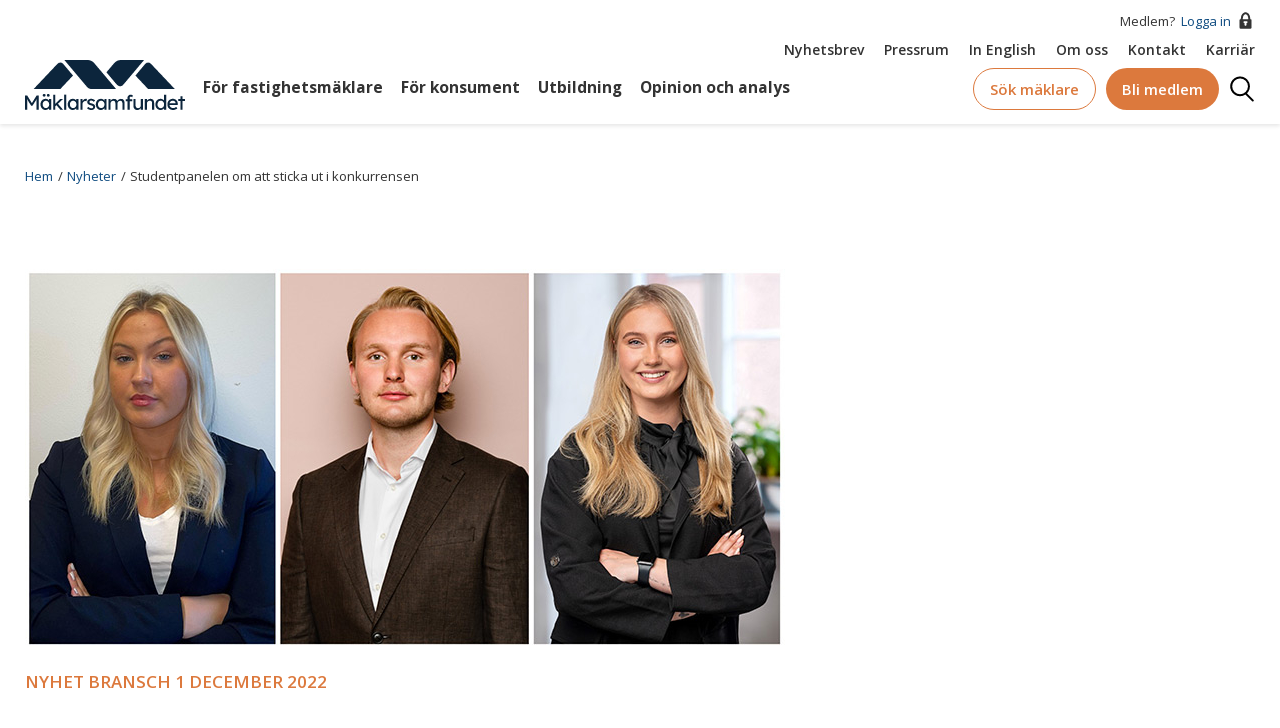

--- FILE ---
content_type: text/html; charset=UTF-8
request_url: https://www.maklarsamfundet.se/nyheter/studentpanelen-om-att-sticka-ut-i-konkurrensen
body_size: 29405
content:




<!DOCTYPE html>
<html lang="sv" dir="ltr" prefix="og: https://ogp.me/ns#">
  <head>
    <meta charset="utf-8" />
<script async src="https://www.googletagmanager.com/gtag/js?id=UA-674467-1"></script>
<script>window.dataLayer = window.dataLayer || [];function gtag(){dataLayer.push(arguments)};gtag("js", new Date());gtag("set", "developer_id.dMDhkMT", true);gtag("config", "UA-674467-1", {"groups":"default","anonymize_ip":true,"page_placeholder":"PLACEHOLDER_page_path","allow_ad_personalization_signals":false});gtag("config", "G-Y5C74M32L8", {"groups":"default","page_placeholder":"PLACEHOLDER_page_location","allow_ad_personalization_signals":false});</script>
<meta name="description" content="Rebecca Behrendtz" />
<link rel="canonical" href="https://www.maklarsamfundet.se/nyheter/studentpanelen-om-att-sticka-ut-i-konkurrensen" />
<meta property="og:site_name" content="Mäklarsamfundet" />
<meta property="og:type" content="website" />
<meta property="og:url" content="https://www.maklarsamfundet.se/nyheter/studentpanelen-om-att-sticka-ut-i-konkurrensen" />
<meta property="og:title" content="Studentpanelen om att sticka ut i konkurrensen" />
<meta property="og:description" content="Rebecca Behrendtz" />
<meta property="og:image" content="https://www.maklarsamfundet.se/sites/default/files/styles/large/public/2022-12/nyhet_studenter.jpg?itok=rRyFxTbZ" />
<meta property="og:image:width" content="640" />
<meta property="og:image:height" content="320" />
<meta property="og:image:alt" content="Studentpanelen" />
<meta name="twitter:card" content="summary_large_image" />
<meta name="twitter:site" content="@maklarsamfund1" />
<meta name="twitter:description" content="Rebecca Behrendtz" />
<meta name="twitter:title" content="Studentpanelen om att sticka ut i konkurrensen" />
<meta name="twitter:image" content="https://www.maklarsamfundet.se/sites/default/files/styles/large/public/2022-12/nyhet_studenter.jpg?itok=rRyFxTbZ" />
<meta name="twitter:image:alt" content="Studentpanelen" />
<meta name="Generator" content="Drupal 11 (https://www.drupal.org)" />
<meta name="MobileOptimized" content="width" />
<meta name="HandheldFriendly" content="true" />
<meta name="viewport" content="width=device-width, initial-scale=1.0" />
<link rel="icon" href="/favicon.ico" type="image/vnd.microsoft.icon" />

    <title>Studentpanelen om att sticka ut i konkurrensen | Mäklarsamfundet</title>
    <link rel="stylesheet" media="all" href="/sites/default/files/css/css_hJej-ayf8GAefLsEs-rD4xDyVahGaIbIrciZMG4TWPI.css?delta=0&amp;language=sv&amp;theme=maklarsamfundet&amp;include=eJxtj0sOwzAIRC9Uq2eaxPijGLCw3So9fbPH2_dgYBhXgw1wWhJpvg_Ti-zFWzwIdhYnT-UOuTd8PSsOp0othonsjercHM9NDzSPVXOjkFTmcLIQ4iaKSVZgVNmbqd2JDkM29BLsyWQ136ibsvofBqTO-vPzo8Ao0Ifs_hYy-gNfYZoI" />
<link rel="stylesheet" media="all" href="//fonts.googleapis.com/css?family=Open+Sans:300,400,500,600,700" />
<link rel="stylesheet" media="all" href="/sites/default/files/css/css_MbGTt1bNENw8NH7nqMnt8mjvhhu6kxKkdtDEA3_afcM.css?delta=2&amp;language=sv&amp;theme=maklarsamfundet&amp;include=eJxtj0sOwzAIRC9Uq2eaxPijGLCw3So9fbPH2_dgYBhXgw1wWhJpvg_Ti-zFWzwIdhYnT-UOuTd8PSsOp0othonsjercHM9NDzSPVXOjkFTmcLIQ4iaKSVZgVNmbqd2JDkM29BLsyWQ136ibsvofBqTO-vPzo8Ao0Ifs_hYy-gNfYZoI" />

    <script src="//static2.creative-serving.com/pixel_loader.js"></script>
<script src="//policy.app.cookieinformation.com/uc.js" data-culture="SV" id="CookieConsent"></script>

    <link href="https://fonts.googleapis.com/css?family=Open+Sans:300,400,600,700" rel="stylesheet">
    <link rel="apple-touch-icon" sizes="180x180" href="/apple-touch-icon.png">
    <link rel="icon" type="image/png" sizes="96x96" href="/favicon-96x96.png">
    <link rel="icon" type="image/png" sizes="192x192" href="/web-app-manifest-192x192.png">
    <link rel="icon" type="image/png" sizes="512x512" href="/web-app-manifest-512x512.png">
    <link rel="manifest" href="/site.webmanifest" crossorigin="use-credentials">
    <link rel="mask-icon" href="/favicon.svg" color="#00529b">
    <meta name="msapplication-TileColor" content="#ffffff">
    <meta name="theme-color" content="#ffffff">
    <meta name="format-detection" content="telephone=no">
    <!-- Meta Pixel Code -->
    <script>
      !function(f,b,e,v,n,t,s)
      {if(f.fbq)return;n=f.fbq=function(){n.callMethod?
      n.callMethod.apply(n,arguments):n.queue.push(arguments)};
      if(!f._fbq)f._fbq=n;n.push=n;n.loaded=!0;n.version='2.0';
      n.queue=[];t=b.createElement(e);t.async=!0;
      t.src=v;s=b.getElementsByTagName(e)[0];
      s.parentNode.insertBefore(t,s)}(window, document,'script',
      'https://connect.facebook.net/en_US/fbevents.js');
      fbq('init', '773947970971641');
      fbq('track', 'PageView');
    </script>
    <noscript>
      <img height="1" width="1" style="display:none"
          src="https://www.facebook.com/tr?id=773947970971641&ev=PageView&noscript=1"/>
    </noscript>
    <!-- End Meta Pixel Code -->
  </head>
  <body class="node-news path-node">
        <a href="#main-content" class="visually-hidden focusable">
      Hoppa till huvudinnehåll
    </a>
    
      <div class="dialog-off-canvas-main-canvas" data-off-canvas-main-canvas>
    
<div class="layout-container">
  <header class="header header--fixed header--show">
  
      <div class="container">
      <div class="header__top">
        

  

      </div>
    </div>
        <div class="header__bottom">
      

    <div class="header__container centered-content">
    <div class="header--section header--section--top">
      <div class="header--section--top--row-one">
                  Medlem?&nbsp;<a href="/user" class="header--section--top--icon__locked">Logga in<svg xmlns="http://www.w3.org/2000/svg" viewBox="0 0 21 17">
<path class="cls-1231" fill="none" d="M11.54,2.27c-.34,0-2.74.29-2.74,4.86h5.48C14.28,2.56,11.88,2.29,11.54,2.27Z"/>
<path d="M16.49,7.13h-.21C16.28.39,11.65.27,11.55.27h0C11.43.27,6.8.39,6.8,7.13H6.59a1,1,0,0,0-1,1v7.6a1,1,0,0,0,1,1h9.9a1,1,0,0,0,1-1V8.13A1,1,0,0,0,16.49,7.13Zm-3.95,4v1.5c0,.55-.23,1-.5,1H11c-.27,0-.5-.45-.5-1v-1.5a1,1,0,0,1,0-2h2a1,1,0,0,1,0,2Zm0-4H8.8c0-4.57,2.4-4.84,2.74-4.86s2.74.29,2.74,4.86Z"/>
</svg>
</a>
              </div>
      <div class="header--section--top--row-two">
                      <nav role="navigation" aria-labelledby="block-top-menu" id="block-top" class="menu-top">
                                          
        <h2 class="visually-hidden" id="block-top-menu">Top</h2>
        
        
              <ul class="menu-list level-0">
                  <li class="menu-item level-0 is-active">
        <div>
        <a href="/maklarsamfundets-nyhetsbrev" data-drupal-link-system-path="node/52">Nyhetsbrev</a>
        </div>
              </li>
              <li class="menu-item level-0">
        <div>
        <a href="/pressrum" target="_self" data-drupal-link-system-path="node/53">Pressrum</a>
        </div>
              </li>
              <li class="menu-item level-0">
        <div>
        <a href="/in-english" data-drupal-link-system-path="node/54">In English</a>
        </div>
              </li>
              <li class="menu-item level-0">
        <div>
        <a href="/branschorganisationen-fastighetsmaklare" data-drupal-link-system-path="node/55">Om oss</a>
        </div>
              </li>
              <li class="menu-item level-0">
        <div>
        <a href="/kontakt-maklarsamfundet" data-drupal-link-system-path="node/56">Kontakt</a>
        </div>
              </li>
              <li class="menu-item level-0">
        <div>
        <a href="https://maklarsamfundet.onecruiter.com/">Karriär</a>
        </div>
              </li>
        </ul>
  


      </nav>
      

      </div>
    </div>
    <div class="header--section header--section--bottom">
      
<div id="block-maklarsamfundet-branding" class="header__branding">
  
    
      <a href="/" title="Hem" rel="home">
      <svg width="694.1" height="217.34" viewBox="0 0 694.1 217.34" xmlns="http://www.w3.org/2000/svg"><path fill="#0c253c" d="M395.24,126.38h-106.14c-7.72,0-15.05-3.4-20.03-9.29C236.09,78.06,203.69,39.03,170.7,0h100.53c11.12,0,21.67,4.88,28.86,13.35,8.08,9.51,16.17,19.02,24.25,28.53l.07.08,70.83,84.42Z"/><path fill="#0c253c" d="M165.41,16.56c14.34,16.9,28.52,34.18,42.87,51.09-18.46,19.58-36.81,39.16-55.27,58.74H37.19c34.65-36.7,69.31-73.39,103.96-110.09,6.68-7.07,17.96-7.15,24.26.26Z"/><path fill="#0c253c" d="M516.63,0c-16.17,19.13-32.19,38.26-48.22,57.39-10.24,12.22-20.48,24.45-30.76,36.68-.52.61-1.04,1.23-1.56,1.84-3.53,4.16-7.06,8.32-10.61,12.45-.07.09-.14.18-.22.27-.4.48-.83.93-1.28,1.33-2.84,2.65-6.43,4.04-10.09,4.23-.51.03-1.03.02-1.55,0-3.21-.11-7.01-1.49-10.06-3.79-3.19-2.41-3.39-3-11.56-12.32l-37.51-44.7c11.34-13.35,22.69-26.69,34.03-40.03,6.7-7.9,16.33-12.68,26.62-13.28h.04c.73-.05,1.46-.07,2.2-.07h100.53Z"/><path fill="#0c253c" d="M521.93,16.56c-14.34,16.9-28.52,34.18-42.87,51.09,18.46,19.58,36.81,39.16,55.27,58.74h115.82c-34.65-36.7-69.31-73.39-103.96-110.09-6.68-7.07-17.96-7.15-24.26.26Z"/><path fill="#0c253c" d="M0,216.46v-62.3h9.43l22.7,36.93-4.54-.09,22.96-36.85h8.9v62.3h-9.61v-25.54c0-5.34.13-10.15.4-14.42.27-4.27.73-8.51,1.38-12.73l1.25,3.29-20.38,31.51h-5.87l-19.76-31.15.98-3.65c.65,3.98,1.11,8.05,1.38,12.24.27,4.18.4,9.15.4,14.91v25.54H0Z"/><path fill="#0c253c" d="M88.2,217.34c-3.86,0-7.37-1.07-10.55-3.2-3.17-2.14-5.71-5.04-7.61-8.72-1.9-3.68-2.85-7.83-2.85-12.46s.96-8.86,2.89-12.5c1.93-3.65,4.54-6.51,7.83-8.59,3.29-2.08,6.99-3.12,11.08-3.12,2.43,0,4.66.36,6.67,1.07,2.02.71,3.78,1.71,5.3,2.98,1.51,1.28,2.76,2.75,3.74,4.41.98,1.66,1.59,3.44,1.82,5.34l-2.05-.71v-12.1h9.26v46.72h-9.26v-11.12l2.14-.62c-.36,1.6-1.08,3.16-2.18,4.67-1.1,1.51-2.49,2.86-4.18,4.05-1.69,1.19-3.56,2.14-5.61,2.85-2.05.71-4.2,1.07-6.45,1.07ZM90.6,208.89c2.79,0,5.25-.68,7.39-2.05,2.14-1.36,3.81-3.25,5.03-5.65,1.22-2.4,1.82-5.15,1.82-8.23s-.61-5.73-1.82-8.1c-1.22-2.37-2.89-4.24-5.03-5.61-2.14-1.36-4.6-2.05-7.39-2.05s-5.15.68-7.25,2.05c-2.11,1.37-3.77,3.23-4.98,5.61-1.22,2.37-1.82,5.07-1.82,8.1s.61,5.83,1.82,8.23c1.22,2.4,2.88,4.29,4.98,5.65,2.11,1.37,4.52,2.05,7.25,2.05ZM83.13,159.32c-1.96,0-3.47-.5-4.54-1.51-1.07-1.01-1.6-2.43-1.6-4.27,0-1.72.55-3.12,1.65-4.18,1.1-1.07,2.6-1.6,4.49-1.6s3.47.5,4.54,1.51c1.07,1.01,1.6,2.43,1.6,4.27,0,1.72-.55,3.12-1.65,4.18-1.1,1.07-2.6,1.6-4.49,1.6ZM100.93,159.32c-1.96,0-3.47-.5-4.54-1.51-1.07-1.01-1.6-2.43-1.6-4.27,0-1.72.55-3.12,1.65-4.18,1.1-1.07,2.59-1.6,4.49-1.6s3.47.5,4.54,1.51c1.07,1.01,1.6,2.43,1.6,4.27,0,1.72-.55,3.12-1.65,4.18-1.1,1.07-2.6,1.6-4.49,1.6Z"/><path fill="#0c253c" d="M122.2,216.46v-65.86h9.17v65.86h-9.17ZM130.56,201.86l-.44-9.97,22.34-22.16h12.37l-34.27,32.13ZM153.7,216.46l-17.62-20.56,6.5-5.96,22.87,26.52h-11.75Z"/><path fill="#0c253c" d="M169.81,216.46v-65.86h9.17v65.86h-9.17Z"/><path fill="#0c253c" d="M206.39,217.34c-3.86,0-7.37-1.07-10.55-3.2-3.17-2.14-5.71-5.04-7.61-8.72-1.9-3.68-2.85-7.83-2.85-12.46s.96-8.86,2.89-12.5c1.93-3.65,4.54-6.51,7.83-8.59,3.29-2.08,6.99-3.12,11.08-3.12,2.43,0,4.66.36,6.67,1.07,2.02.71,3.78,1.71,5.3,2.98,1.51,1.28,2.76,2.75,3.74,4.41.98,1.66,1.59,3.44,1.82,5.34l-2.05-.71v-12.1h9.26v46.72h-9.26v-11.12l2.14-.62c-.36,1.6-1.08,3.16-2.18,4.67-1.1,1.51-2.49,2.86-4.18,4.05-1.69,1.19-3.56,2.14-5.61,2.85-2.05.71-4.2,1.07-6.45,1.07ZM208.79,208.89c2.79,0,5.25-.68,7.39-2.05,2.14-1.36,3.81-3.25,5.03-5.65,1.22-2.4,1.82-5.15,1.82-8.23s-.61-5.73-1.82-8.1c-1.22-2.37-2.89-4.24-5.03-5.61-2.14-1.36-4.6-2.05-7.39-2.05s-5.15.68-7.25,2.05c-2.11,1.37-3.77,3.23-4.98,5.61-1.22,2.37-1.82,5.07-1.82,8.1s.61,5.83,1.82,8.23c1.22,2.4,2.88,4.29,4.98,5.65,2.11,1.37,4.52,2.05,7.25,2.05Z"/><path fill="#0c253c" d="M240.39,216.46v-46.72h9.26v14.68l-.89-3.56c.65-2.25,1.77-4.3,3.34-6.14,1.57-1.84,3.38-3.29,5.43-4.36,2.05-1.07,4.17-1.6,6.37-1.6,1.01,0,1.97.09,2.89.27.92.18,1.65.39,2.18.62l-2.4,9.97c-.71-.3-1.5-.55-2.36-.76-.86-.21-1.71-.31-2.54-.31-1.6,0-3.13.31-4.58.93-1.46.62-2.73,1.48-3.83,2.58-1.1,1.1-1.97,2.37-2.62,3.83-.65,1.45-.98,3.04-.98,4.76v25.81h-9.26Z"/><path fill="#0c253c" d="M287.47,217.34c-3.92,0-7.45-.68-10.59-2.05-3.15-1.36-5.76-3.38-7.83-6.05l6.23-5.34c1.78,2.08,3.72,3.58,5.83,4.49,2.11.92,4.5,1.38,7.17,1.38,1.07,0,2.06-.13,2.98-.4.92-.27,1.72-.67,2.4-1.2.68-.53,1.2-1.17,1.56-1.91.36-.74.53-1.56.53-2.45,0-1.54-.56-2.79-1.69-3.74-.59-.41-1.53-.88-2.8-1.38-1.28-.5-2.92-1.02-4.94-1.56-3.44-.89-6.26-1.9-8.46-3.03-2.2-1.13-3.89-2.4-5.07-3.83-.89-1.13-1.54-2.36-1.96-3.69-.42-1.33-.62-2.8-.62-4.41,0-1.96.43-3.75,1.29-5.38.86-1.63,2.05-3.06,3.56-4.27,1.51-1.21,3.29-2.15,5.34-2.8,2.05-.65,4.23-.98,6.54-.98,2.19,0,4.38.3,6.54.89,2.17.59,4.17,1.46,6.01,2.58,1.84,1.13,3.38,2.46,4.63,4.01l-5.25,5.78c-1.13-1.13-2.36-2.12-3.69-2.98-1.33-.86-2.69-1.53-4.05-2-1.37-.47-2.61-.71-3.74-.71-1.25,0-2.37.12-3.38.36-1.01.24-1.85.59-2.54,1.07-.68.48-1.2,1.07-1.56,1.78-.36.71-.53,1.51-.53,2.4.06.77.25,1.5.58,2.18.33.68.79,1.26,1.38,1.74.65.48,1.63.98,2.94,1.51,1.3.53,2.97,1.04,4.98,1.51,2.97.77,5.41,1.62,7.34,2.54,1.93.92,3.46,1.97,4.58,3.16,1.19,1.13,2.02,2.43,2.49,3.92.47,1.48.71,3.15.71,4.98,0,2.67-.76,5.06-2.27,7.17-1.51,2.11-3.55,3.75-6.1,4.94-2.55,1.19-5.4,1.78-8.54,1.78Z"/><path fill="#0c253c" d="M328.14,217.34c-3.86,0-7.37-1.07-10.55-3.2-3.17-2.14-5.71-5.04-7.61-8.72-1.9-3.68-2.85-7.83-2.85-12.46s.96-8.86,2.89-12.5c1.93-3.65,4.54-6.51,7.83-8.59,3.29-2.08,6.99-3.12,11.08-3.12,2.43,0,4.66.36,6.68,1.07,2.02.71,3.78,1.71,5.29,2.98,1.51,1.28,2.76,2.75,3.74,4.41.98,1.66,1.59,3.44,1.82,5.34l-2.05-.71v-12.1h9.26v46.72h-9.26v-11.12l2.14-.62c-.36,1.6-1.08,3.16-2.18,4.67-1.1,1.51-2.49,2.86-4.18,4.05-1.69,1.19-3.56,2.14-5.61,2.85-2.05.71-4.2,1.07-6.45,1.07ZM330.54,208.89c2.79,0,5.25-.68,7.39-2.05,2.14-1.36,3.81-3.25,5.03-5.65,1.22-2.4,1.83-5.15,1.83-8.23s-.61-5.73-1.83-8.1c-1.22-2.37-2.89-4.24-5.03-5.61-2.14-1.36-4.6-2.05-7.39-2.05s-5.15.68-7.25,2.05c-2.11,1.37-3.77,3.23-4.98,5.61-1.22,2.37-1.83,5.07-1.83,8.1s.61,5.83,1.83,8.23c1.21,2.4,2.88,4.29,4.98,5.65,2.11,1.37,4.52,2.05,7.25,2.05Z"/><path fill="#0c253c" d="M361.96,216.46v-46.72h9.26v9.97l-1.69,1.07c.47-1.54,1.23-3.03,2.27-4.45,1.04-1.42,2.31-2.68,3.83-3.78,1.51-1.1,3.14-1.97,4.89-2.62,1.75-.65,3.54-.98,5.38-.98,2.67,0,5.01.45,7.03,1.33,2.02.89,3.68,2.23,4.98,4.01,1.3,1.78,2.25,4,2.85,6.67l-1.42-.36.62-1.51c.65-1.36,1.56-2.66,2.71-3.87,1.16-1.21,2.48-2.3,3.96-3.25,1.48-.95,3.05-1.69,4.72-2.22,1.66-.53,3.29-.8,4.89-.8,3.5,0,6.39.71,8.68,2.14,2.28,1.42,4,3.59,5.16,6.5s1.74,6.53,1.74,10.86v28.04h-9.26v-27.5c0-2.67-.34-4.85-1.02-6.54-.68-1.69-1.71-2.95-3.07-3.78-1.37-.83-3.12-1.25-5.25-1.25-1.66,0-3.22.28-4.67.85-1.45.56-2.71,1.35-3.78,2.36-1.07,1.01-1.9,2.18-2.49,3.52-.59,1.33-.89,2.8-.89,4.41v27.95h-9.26v-27.68c0-2.43-.36-4.5-1.07-6.19-.71-1.69-1.75-2.98-3.12-3.87-1.37-.89-3.03-1.33-4.98-1.33-1.66,0-3.2.28-4.63.85-1.42.56-2.67,1.33-3.74,2.31-1.07.98-1.9,2.14-2.49,3.47-.59,1.33-.89,2.77-.89,4.32v28.12h-9.26Z"/><path fill="#0c253c" d="M437.34,178.99v-8.46h27.77v8.46h-27.77ZM444.82,216.46v-51.98c0-2.67.59-5.04,1.78-7.12,1.19-2.08,2.82-3.71,4.9-4.9,2.08-1.19,4.48-1.78,7.21-1.78,1.9,0,3.68.36,5.34,1.07,1.66.71,3,1.66,4,2.85l-3.12,7.03c-.77-.71-1.62-1.29-2.54-1.74-.92-.45-1.79-.67-2.63-.67-1.25,0-2.3.19-3.16.58-.86.39-1.5.98-1.91,1.78-.42.8-.62,1.77-.62,2.89v51.98h-9.26Z"/><path fill="#0c253c" d="M486.74,217.34c-3.32,0-6.22-.77-8.68-2.31-2.46-1.54-4.36-3.71-5.7-6.5-1.33-2.79-2-6.11-2-9.97v-28.84h9.17v26.34c0,2.73.43,5.09,1.29,7.08.86,1.99,2.11,3.52,3.74,4.58,1.63,1.07,3.6,1.6,5.92,1.6,1.72,0,3.29-.28,4.72-.85,1.42-.56,2.65-1.35,3.69-2.36,1.04-1.01,1.85-2.22,2.45-3.65.59-1.42.89-2.97.89-4.63v-28.12h9.17v46.72h-9.17v-9.79l1.6-1.07c-.71,2.2-1.91,4.18-3.6,5.96-1.69,1.78-3.69,3.19-6.01,4.23-2.31,1.04-4.81,1.56-7.48,1.56Z"/><path fill="#0c253c" d="M519.84,216.46v-46.72h9.17v9.61l-1.6,1.07c.59-2.08,1.75-3.99,3.47-5.74,1.72-1.75,3.77-3.17,6.14-4.27,2.37-1.1,4.81-1.65,7.3-1.65,3.56,0,6.53.7,8.9,2.09,2.37,1.39,4.15,3.52,5.34,6.36,1.19,2.85,1.78,6.44,1.78,10.77v28.48h-9.17v-27.86c0-2.67-.36-4.88-1.07-6.63-.71-1.75-1.81-3.03-3.29-3.83-1.48-.8-3.32-1.14-5.52-1.02-1.78,0-3.41.28-4.9.85-1.48.56-2.77,1.35-3.87,2.36-1.1,1.01-1.96,2.18-2.58,3.52s-.93,2.77-.93,4.32v28.3h-9.17Z"/><path fill="#0c253c" d="M587.93,217.34c-4.27,0-8.09-1.05-11.44-3.16-3.35-2.11-6.01-4.98-7.97-8.63-1.96-3.65-2.94-7.82-2.94-12.5s.96-8.86,2.89-12.5c1.93-3.65,4.55-6.53,7.88-8.63,3.32-2.11,7.09-3.16,11.3-3.16,2.31,0,4.55.37,6.72,1.11,2.17.74,4.11,1.75,5.83,3.03,1.72,1.28,3.07,2.67,4.05,4.18.98,1.51,1.47,3.04,1.47,4.58l-2.67.18v-31.24h9.17v65.86h-9.17v-11.12h1.78c0,1.42-.48,2.83-1.42,4.23-.95,1.39-2.21,2.69-3.78,3.87-1.57,1.19-3.38,2.14-5.43,2.85s-4.14,1.07-6.27,1.07ZM589.17,209.42c2.79,0,5.25-.71,7.39-2.14s3.81-3.37,5.03-5.83c1.22-2.46,1.82-5.27,1.82-8.41s-.61-5.95-1.82-8.41c-1.22-2.46-2.89-4.41-5.03-5.83-2.14-1.42-4.6-2.14-7.39-2.14s-5.25.71-7.39,2.14c-2.14,1.42-3.81,3.37-5.03,5.83-1.22,2.46-1.82,5.27-1.82,8.41s.61,5.95,1.82,8.41c1.22,2.46,2.89,4.41,5.03,5.83s4.6,2.14,7.39,2.14Z"/><path fill="#0c253c" d="M642.31,217.34c-4.81,0-9.06-1.02-12.77-3.07-3.71-2.05-6.62-4.85-8.72-8.41-2.11-3.56-3.16-7.65-3.16-12.28,0-3.68.59-7.03,1.78-10.06,1.19-3.03,2.83-5.65,4.94-7.88,2.11-2.22,4.63-3.95,7.57-5.16,2.94-1.21,6.12-1.82,9.57-1.82,3.03,0,5.84.58,8.46,1.74,2.61,1.16,4.88,2.75,6.81,4.76,1.93,2.02,3.41,4.41,4.45,7.16,1.04,2.76,1.53,5.77,1.47,9.03l-.09,3.92h-38.18l-2.05-7.3h32.31l-1.33,1.51v-2.14c-.18-1.96-.83-3.71-1.96-5.25-1.13-1.54-2.55-2.76-4.27-3.65s-3.59-1.33-5.61-1.33c-3.2,0-5.9.61-8.1,1.82-2.2,1.22-3.86,3-4.98,5.34-1.13,2.34-1.69,5.24-1.69,8.68,0,3.26.68,6.1,2.05,8.5,1.36,2.4,3.29,4.26,5.79,5.56,2.49,1.31,5.37,1.96,8.63,1.96,2.31,0,4.46-.39,6.45-1.16,1.99-.77,4.14-2.17,6.45-4.18l4.63,6.5c-1.42,1.42-3.16,2.67-5.21,3.74s-4.21,1.91-6.5,2.54c-2.29.62-4.53.93-6.72.93Z"/><path fill="#0c253c" d="M664.38,178.63v-8.9h29.73v8.9h-29.73ZM674.08,216.46v-58.65h9.17v58.65h-9.17Z"/></svg>
    </a>
      
</div>

      <div class="nav--topmenu">
                      <nav role="navigation" aria-labelledby="block-huvudmeny-2-menu" id="block-huvudmeny-2">
                                          
        <h2 class="visually-hidden" id="block-huvudmeny-2-menu">Huvudmeny top</h2>
        
        

              <ul data-region="hidden_but_used_elsewhere" class="menu-list level-0">
                          <li class="menu-item level-0 nav--submenu__hidden" data-menu-id="menu_link_content:af29201b-9ea3-4cd9-8061-7ba07f53391f">
          <a href="/maklarsamfundet" data-drupal-link-system-path="node/26">För fastighetsmäklare</a>
                  </li>
                            <li class="menu-item level-0 nav--submenu__hidden" data-menu-id="menu_link_content:2c3dc637-2ee6-476a-beae-1e9c8a87382f">
          <a href="/kopa-och-salja-bostad" data-drupal-link-system-path="node/45">För konsument</a>
                  </li>
                            <li class="menu-item level-0 nav--submenu__hidden" data-menu-id="menu_link_content:06b15cd5-026e-4871-8172-0ba7435dabd5">
          <a href="/utbildning" data-drupal-link-system-path="node/2451">Utbildning</a>
                  </li>
                            <li class="menu-item level-0 nav--submenu__hidden" data-menu-id="menu_link_content:2bf70109-a9f4-4a41-873d-b07dda524a9c">
          <a href="/media-opinion" data-drupal-link-system-path="node/51">Opinion och analys</a>
                  </li>
              </ul>
  



      </nav>
      

      </div>
      <div class="nav--extras">
        <div class="nav--extras--search-brooker">
          <a href="/maklarsok" class="elem--btn elem--btn__orange">Sök mäklare</a>
        </div>

                  <div class="header--join-us">
            <a href="/medlemskap" class="elem--btn elem--btn--solid__orange">
              Bli medlem
            </a>
          </div>
          <div class="header--section--bottom--icon__lock">
            <a href="/user" title="Logga in"><span class="visually-hidden">Logga in</span><svg xmlns="http://www.w3.org/2000/svg" viewBox="0 0 21 17">
<path class="cls-1231" fill="none" d="M11.54,2.27c-.34,0-2.74.29-2.74,4.86h5.48C14.28,2.56,11.88,2.29,11.54,2.27Z"/>
<path d="M16.49,7.13h-.21C16.28.39,11.65.27,11.55.27h0C11.43.27,6.8.39,6.8,7.13H6.59a1,1,0,0,0-1,1v7.6a1,1,0,0,0,1,1h9.9a1,1,0,0,0,1-1V8.13A1,1,0,0,0,16.49,7.13Zm-3.95,4v1.5c0,.55-.23,1-.5,1H11c-.27,0-.5-.45-.5-1v-1.5a1,1,0,0,1,0-2h2a1,1,0,0,1,0,2Zm0-4H8.8c0-4.57,2.4-4.84,2.74-4.86s2.74.29,2.74,4.86Z"/>
</svg>
</a>
          </div>
                <div class="nav--extras--site-search">
          <div class="nav--extras--site-search--trigger">
            Sök
          </div>
        </div>
        <div class="nav--extras--burger--trigger">
          <span class="visually-hidden">Mobile Menu</span>
        </div>
      </div>
    </div>
  </div>
  <div class="nav--extras--site-search--serch-box">
    <div class="container">
      <div class="views-exposed-form" data-drupal-selector="views-exposed-form-search-page-1" id="block-searchform">
  
    
      <form action="/search" method="get" id="views-exposed-form-search-page-1" accept-charset="UTF-8">
  <div class="js-form-item form-item js-form-type-textfield form-item-text js-form-item-text">
      <label for="edit-text">Vad söker du?</label>
        <input placeholder="Vad söker du?" data-drupal-selector="edit-text" type="text" id="edit-text" name="text" value="" size="30" maxlength="128" class="form-text" />

        </div>
<div data-drupal-selector="edit-actions" class="form-actions js-form-wrapper form-wrapper" id="edit-actions"><input data-drupal-selector="edit-submit-search" type="submit" id="edit-submit-search" value="Apply" class="button js-form-submit form-submit" />
</div>


</form>

  </div>

    </div>
  </div>
  <div class="nav--mobile__container">
                  <nav role="navigation" aria-labelledby="block-mobilemenu-menu" id="block-mobilemenu">
                                          
        <h2 class="visually-hidden" id="block-mobilemenu-menu">Mobile menu</h2>
        
        
              <ul class="menu-list level-0">
                  <li class="menu-item level-0 has-children">
        <div class="menu-item__link">
                      <div class="submenu__trigger" data-level=".level-0"></div>
                    <a href="/maklarsamfundet" data-drupal-link-system-path="node/26">För fastighetsmäklare</a>
        </div>
                                <ul class="level-1">
                  <li class="menu-item level-1 has-children">
        <div class="menu-item__link">
                      <div class="submenu__trigger" data-level=".level-1"></div>
                    <a href="/juridik" data-drupal-link-system-path="node/47">Juridik</a>
        </div>
                                <ul class="level-2">
                  <li class="menu-item level-2">
        <div class="menu-item__link">
                    <a href="/fastighetsmaklare-juridik/fastighetsmaklarlagen" data-drupal-link-system-path="node/48">Fastighetsmäklarlagen</a>
        </div>
              </li>
              <li class="menu-item level-2">
        <div class="menu-item__link">
                    <a href="http://c0285.cloudnet.cloud/nyheter?kategori%5B5%5D=5">Juridiska artiklar nyhetsbrev</a>
        </div>
              </li>
              <li class="menu-item level-2">
        <div class="menu-item__link">
                    <a href="http://c0285.cloudnet.cloud/nyheter/branschriktlinjer-tillampning-av-dataskyddsforordningen-i-fastighetsmaklarverksamhet">GDPR</a>
        </div>
              </li>
        </ul>
  
              </li>
              <li class="menu-item level-1 has-children">
        <div class="menu-item__link">
                      <div class="submenu__trigger" data-level=".level-1"></div>
                    <a href="/medlemskap" data-drupal-link-system-path="node/3584">Medlemskap</a>
        </div>
                                <ul class="level-2">
                  <li class="menu-item level-2">
        <div class="menu-item__link">
                    <a href="/medlemskap" data-drupal-link-system-path="node/3584">Bli medlem</a>
        </div>
              </li>
              <li class="menu-item level-2">
        <div class="menu-item__link">
                    <a href="/dolda-felforsakring-och-fel-i-bostadsratt" data-drupal-link-system-path="node/3066">Dolda Felförsäkring</a>
        </div>
              </li>
              <li class="menu-item level-2">
        <div class="menu-item__link">
                    <a href="/wtw-och-maklarsamfundet" data-drupal-link-system-path="node/3060">Försäkringar</a>
        </div>
              </li>
              <li class="menu-item level-2">
        <div class="menu-item__link">
                    <a href="/fastighetsmaklare-medlemskap/begaran-om-uttrade-eller-om-du-slutar-arbeta-som-fastighetsmaklare" data-drupal-link-system-path="node/32">Utträde</a>
        </div>
              </li>
              <li class="menu-item level-2 has-children">
        <div class="menu-item__link">
                      <div class="submenu__trigger" data-level=".level-2"></div>
                    <a href="/bli-medlem/namnder" data-drupal-link-system-path="node/35">Nämnder</a>
        </div>
                                <ul class="level-3">
                  <li class="menu-item level-3">
        <div class="menu-item__link">
                    <a href="/bli-medlem-namnder/frn-branschgemensam-tvistlosningsnamnd" data-drupal-link-system-path="node/36">FRN - branschgemensam tvistlösningsnämnd</a>
        </div>
              </li>
              <li class="menu-item level-3">
        <div class="menu-item__link">
                    <a href="/fastighetsmaklare-medlemskap-namnder/maklarsamfundets-disciplinnamnd" data-drupal-link-system-path="node/37">Disciplinnämnd</a>
        </div>
              </li>
        </ul>
  
              </li>
        </ul>
  
              </li>
              <li class="menu-item level-1">
        <div class="menu-item__link">
                    <a href="https://www.maklarsamfundet.se/medlemmar/medlemssidor/bopedia">bopedia</a>
        </div>
              </li>
              <li class="menu-item level-1">
        <div class="menu-item__link">
                    <a href="/fastighetsmaklare/aml-stod" data-drupal-link-system-path="node/2120">AML-stöd</a>
        </div>
              </li>
              <li class="menu-item level-1">
        <div class="menu-item__link">
                    <a href="/fastighetsmaklare/forskning" data-drupal-link-system-path="node/2157">Forskning &amp; Uppsatser</a>
        </div>
              </li>
              <li class="menu-item level-1">
        <div class="menu-item__link">
                    <a href="/nyheter/basriktlinjer-trygga-anstallningar" data-drupal-link-system-path="node/1074">Riktlinjer för trygga anställningar</a>
        </div>
              </li>
              <li class="menu-item level-1">
        <div class="menu-item__link">
                    <a href="/fastighetsmaklare/internationellt" data-drupal-link-system-path="node/38">Internationellt</a>
        </div>
              </li>
              <li class="menu-item level-1 has-children">
        <div class="menu-item__link">
                      <div class="submenu__trigger" data-level=".level-1"></div>
                    <a href="/fastighetsmaklare/jobbforum" data-drupal-link-system-path="node/39">Jobbforum</a>
        </div>
                                <ul class="level-2">
                  <li class="menu-item level-2">
        <div class="menu-item__link">
                    <a href="/fastighetsmaklare-jobbforum/foretagfranchise" data-drupal-link-system-path="fastighetsmaklare-jobbforum/foretagfranchise">Företag/Franchise</a>
        </div>
              </li>
              <li class="menu-item level-2">
        <div class="menu-item__link">
                    <a href="/fastighetsmaklare-jobbforum/soker-arbete" data-drupal-link-system-path="fastighetsmaklare-jobbforum/soker-arbete">Söker arbete</a>
        </div>
              </li>
              <li class="menu-item level-2">
        <div class="menu-item__link">
                    <a href="/fastighetsmaklare-jobbforum/soker-medarbetare" data-drupal-link-system-path="fastighetsmaklare-jobbforum/soker-medarbetare">Söker medarbetare</a>
        </div>
              </li>
        </ul>
  
              </li>
              <li class="menu-item level-1">
        <div class="menu-item__link">
                    <a href="/samarbetspartners" data-drupal-link-system-path="node/3059">Samarbetspartners</a>
        </div>
              </li>
              <li class="menu-item level-1 has-children">
        <div class="menu-item__link">
                      <div class="submenu__trigger" data-level=".level-1"></div>
                    <a href="/kretsar" data-drupal-link-system-path="node/41">Kretsar</a>
        </div>
                                <ul class="level-2">
                  <li class="menu-item level-2">
        <div class="menu-item__link">
                    <a href="/fastighetsmaklare-kretsar/mellansvenska-kretsen" data-drupal-link-system-path="node/159">Mellansvenska kretsen</a>
        </div>
              </li>
              <li class="menu-item level-2">
        <div class="menu-item__link">
                    <a href="/fastighetsmaklare-kretsar/norrlandskretsen" data-drupal-link-system-path="node/155">Norrlandskretsen</a>
        </div>
              </li>
              <li class="menu-item level-2">
        <div class="menu-item__link">
                    <a href="/fastighetsmaklare-kretsar/skanekretsen" data-drupal-link-system-path="node/156">Skånekretsen</a>
        </div>
              </li>
              <li class="menu-item level-2">
        <div class="menu-item__link">
                    <a href="/fastighetsmaklare-kretsar/smalandblekingekretsen" data-drupal-link-system-path="node/157">Småland/Blekingekretsen</a>
        </div>
              </li>
              <li class="menu-item level-2">
        <div class="menu-item__link">
                    <a href="/fastighetsmaklare-kretsar/stockholmskretsen" data-drupal-link-system-path="node/158">Stockholmskretsen</a>
        </div>
              </li>
              <li class="menu-item level-2">
        <div class="menu-item__link">
                    <a href="/fastighetsmaklare-kretsar/vastsvenska-kretsen" data-drupal-link-system-path="node/154">Västsvenska kretsen</a>
        </div>
              </li>
        </ul>
  
              </li>
              <li class="menu-item level-1 has-children">
        <div class="menu-item__link">
                      <div class="submenu__trigger" data-level=".level-1"></div>
                    <a href="/fastighetsmaklare/stadgar-etiska-regler" data-drupal-link-system-path="node/43">Stadgar, policydokument</a>
        </div>
                                <ul class="level-2">
                  <li class="menu-item level-2">
        <div class="menu-item__link">
                    <a href="/fastighetsmaklare-stadgar-policydokument/rekommendationer" data-drupal-link-system-path="node/163">Rekommendationer</a>
        </div>
              </li>
        </ul>
  
              </li>
              <li class="menu-item level-1 has-children">
        <div class="menu-item__link">
                      <div class="submenu__trigger" data-level=".level-1"></div>
                    <a href="/100" data-drupal-link-system-path="node/822">Mäklarsamfundet 100 år</a>
        </div>
                                <ul class="level-2">
                  <li class="menu-item level-2">
        <div class="menu-item__link">
                    <a href="https://www.maklarsamfundet.se/nyheter/maklarsamfundets-100-ariga-historia-nu-som-bok">Mäklarsamfundets jubileumsbok</a>
        </div>
              </li>
        </ul>
  
              </li>
        </ul>
  
              </li>
              <li class="menu-item level-0 has-children">
        <div class="menu-item__link">
                      <div class="submenu__trigger" data-level=".level-0"></div>
                    <a href="/kopa-och-salja-bostad" data-drupal-link-system-path="node/45">För konsument</a>
        </div>
                                <ul class="level-1">
                  <li class="menu-item level-1">
        <div class="menu-item__link">
                    <a href="/konsument/kopa-bostad-med-hjalp-av-fastighetsmaklare" data-drupal-link-system-path="node/149">Köpa med mäklare</a>
        </div>
              </li>
              <li class="menu-item level-1">
        <div class="menu-item__link">
                    <a href="/konsument/salja-bostad-med-hjalp-av-fastighetsmaklare" data-drupal-link-system-path="node/150">Sälja med mäklare</a>
        </div>
              </li>
              <li class="menu-item level-1">
        <div class="menu-item__link">
                    <a href="/konsument/budgivning" data-drupal-link-system-path="node/151">Budgivning</a>
        </div>
              </li>
              <li class="menu-item level-1">
        <div class="menu-item__link">
                    <a href="/konsument/faktablad-rad" data-drupal-link-system-path="node/152">Faktablad &amp; råd</a>
        </div>
              </li>
              <li class="menu-item level-1">
        <div class="menu-item__link">
                    <a href="/konsument/konsumentkollen" data-drupal-link-system-path="node/153">Konsumentkollen</a>
        </div>
              </li>
              <li class="menu-item level-1">
        <div class="menu-item__link">
                    <a href="https://www.maklarstatistik.se" target="_blank">Prisstatistik</a>
        </div>
              </li>
              <li class="menu-item level-1">
        <div class="menu-item__link">
                    <a href="/konsument/lankarkiv" data-drupal-link-system-path="node/742">Länkarkiv</a>
        </div>
              </li>
        </ul>
  
              </li>
              <li class="menu-item level-0 has-children">
        <div class="menu-item__link">
                      <div class="submenu__trigger" data-level=".level-0"></div>
                    <a href="/utbildning" data-drupal-link-system-path="node/2451">Utbildning</a>
        </div>
                                <ul class="level-1">
                  <li class="menu-item level-1">
        <div class="menu-item__link">
                    <a href="/utbildning/anmalan-kurser" data-drupal-link-system-path="node/262">Anmälan kurser</a>
        </div>
              </li>
              <li class="menu-item level-1">
        <div class="menu-item__link">
                    <a href="/utbildning/utbildningsverksamheten" data-drupal-link-system-path="node/2709">Utbildningsverksamheten</a>
        </div>
              </li>
              <li class="menu-item level-1">
        <div class="menu-item__link">
                    <a href="/utbildning/gdpr-behandling-av-personuppgifter-i-samband-med-kurser-och-event" data-drupal-link-system-path="node/722">GDPR - Behandling av personuppgifter</a>
        </div>
              </li>
              <li class="menu-item level-1">
        <div class="menu-item__link">
                    <a href="/utbildning/maklarsamfundets-kurskrav" data-drupal-link-system-path="node/138">Kurskrav</a>
        </div>
              </li>
              <li class="menu-item level-1">
        <div class="menu-item__link">
                    <a href="/utbildning/juridiska-kurser" data-drupal-link-system-path="node/100">Juridiska kurser</a>
        </div>
              </li>
              <li class="menu-item level-1">
        <div class="menu-item__link">
                    <a href="/utbildning/grundutbildning-formedling-av-jord-och-skogsfastigheter" data-drupal-link-system-path="node/117">Jord och skog</a>
        </div>
              </li>
              <li class="menu-item level-1">
        <div class="menu-item__link">
                    <a href="/utbildning/grundutbildning-formedling-av-kommersiella-fastigheter" data-drupal-link-system-path="node/139">Kommersiella fastigheter</a>
        </div>
              </li>
              <li class="menu-item level-1">
        <div class="menu-item__link">
                    <a href="/utbildning/biktfadern" data-drupal-link-system-path="node/140">Biktfadern</a>
        </div>
              </li>
              <li class="menu-item level-1">
        <div class="menu-item__link">
                    <a href="/kvalificerad-fastighetsmaklarassistent" data-drupal-link-system-path="node/141">Kvalificerad Fastighetsmäklarassistent</a>
        </div>
              </li>
              <li class="menu-item level-1">
        <div class="menu-item__link">
                    <a href="https://maklarakademin.learning.nu">Mäklarakademin</a>
        </div>
              </li>
              <li class="menu-item level-1">
        <div class="menu-item__link">
                    <a href="/utbildning/studenter" data-drupal-link-system-path="node/142">För studenter</a>
        </div>
              </li>
              <li class="menu-item level-1">
        <div class="menu-item__link">
                    <a href="/utbildning/hur-blir-jag-fastighetsmaklare" data-drupal-link-system-path="node/143">Hur blir jag fastighetsmäklare?</a>
        </div>
              </li>
              <li class="menu-item level-1">
        <div class="menu-item__link">
                    <a href="/utbildning/litteratur" data-drupal-link-system-path="node/144">Litteratur</a>
        </div>
              </li>
              <li class="menu-item level-1">
        <div class="menu-item__link">
                    <a href="/utbildning/finanspolisen-informerar" data-drupal-link-system-path="node/2282">Finanspolisen informerar</a>
        </div>
              </li>
        </ul>
  
              </li>
              <li class="menu-item level-0 has-children">
        <div class="menu-item__link">
                      <div class="submenu__trigger" data-level=".level-0"></div>
                    <a href="/media-opinion" data-drupal-link-system-path="node/51">Opinion och analys</a>
        </div>
                                <ul class="level-1">
                  <li class="menu-item level-1">
        <div class="menu-item__link">
                    <a href="/media-opinion/bostadspolitiskt-program" data-drupal-link-system-path="node/979">Mäklarsamfundets reformprogram</a>
        </div>
              </li>
              <li class="menu-item level-1">
        <div class="menu-item__link">
                    <a href="/nyheter?kategori%5B6%5D=6" data-drupal-link-query="{&quot;kategori&quot;:{&quot;6&quot;:&quot;6&quot;}}" data-drupal-link-system-path="nyheter">Debatterat och publicerat</a>
        </div>
              </li>
              <li class="menu-item level-1 has-children">
        <div class="menu-item__link">
                      <div class="submenu__trigger" data-level=".level-1"></div>
                    <a href="/opinion-och-analys/analyser-och-rapporter" data-drupal-link-system-path="node/165">Analyser och rapporter</a>
        </div>
                                <ul class="level-2">
                  <li class="menu-item level-2">
        <div class="menu-item__link">
                    <a href="/opinion-och-analys-analyser-och-rapporter/maklarsamfundets-branschrapport-2024" data-drupal-link-system-path="node/3770">Mäklarsamfundets branschrapport 2024</a>
        </div>
              </li>
              <li class="menu-item level-2">
        <div class="menu-item__link">
                    <a href="/opinion-och-analys-analyser-och-rapporter/maklarinsikt" data-drupal-link-system-path="node/166">Mäklarinsikt</a>
        </div>
              </li>
              <li class="menu-item level-2">
        <div class="menu-item__link">
                    <a href="/opinion-och-analys-analyser-och-rapporter/temarapporter" data-drupal-link-system-path="node/173">Temarapporter</a>
        </div>
              </li>
        </ul>
  
              </li>
              <li class="menu-item level-1">
        <div class="menu-item__link">
                    <a href="/opinion-och-analys/remissvar" data-drupal-link-system-path="node/180">Remissvar</a>
        </div>
              </li>
              <li class="menu-item level-1">
        <div class="menu-item__link">
                    <a href="https://www.maklarsamfundet.se/opinion-och-analys/talkshow-tak-over-huvudet">Talkshow - Tak över huvudet</a>
        </div>
              </li>
              <li class="menu-item level-1">
        <div class="menu-item__link">
                    <a href="https://www.maklarsamfundet.se/hemagandets-samhallsnytta">Hemägandets samhällsnytta</a>
        </div>
              </li>
              <li class="menu-item level-1">
        <div class="menu-item__link">
                    <a href="/opinion-och-analys/en-battre-bostadsmarknad-maklarsamfundets-naringspolitiska-agenda" data-drupal-link-system-path="node/3586">Näringspolitisk agenda</a>
        </div>
              </li>
              <li class="menu-item level-1">
        <div class="menu-item__link">
                    <a href="/opinion-och-analys/panelsamtal-mm" data-drupal-link-system-path="node/3411">Panelsamtal mm</a>
        </div>
              </li>
        </ul>
  
              </li>
              <li class="menu-item level-0">
        <div class="menu-item__link">
                    <a href="/medlemskap" data-drupal-link-system-path="node/3584">Bli medlem</a>
        </div>
              </li>
              <li class="menu-item level-0">
        <div class="menu-item__link">
                    <a href="https://www.maklarsamfundet.se/maklarsok" target="_blank">Sök mäklare</a>
        </div>
              </li>
              <li class="menu-item level-0 has-children active-trail">
        <div class="menu-item__link">
                      <div class="submenu__trigger" data-level=".level-0"></div>
                    <a href="/maklarsamfundets-nyhetsbrev" data-drupal-link-system-path="node/52">Nyhetsbrev</a>
        </div>
                                <ul class="level-1">
                  <li class="menu-item level-1">
        <div class="menu-item__link">
                    <a href="/nyheter?kategori%5B2%5D=2" data-drupal-link-query="{&quot;kategori&quot;:{&quot;2&quot;:&quot;2&quot;}}" data-drupal-link-system-path="nyheter">Bransch</a>
        </div>
              </li>
              <li class="menu-item level-1">
        <div class="menu-item__link">
                    <a href="/nyheter?kategori%5B5%5D=5" data-drupal-link-query="{&quot;kategori&quot;:{&quot;5&quot;:&quot;5&quot;}}" data-drupal-link-system-path="nyheter">Juridik</a>
        </div>
              </li>
              <li class="menu-item level-1">
        <div class="menu-item__link">
                    <a href="/nyheter?kategori%5B4%5D=4" data-drupal-link-query="{&quot;kategori&quot;:{&quot;4&quot;:&quot;4&quot;}}" data-drupal-link-system-path="nyheter">Konsument</a>
        </div>
              </li>
              <li class="menu-item level-1">
        <div class="menu-item__link">
                    <a href="/nyheter?kategori%5B3%5D=3" data-drupal-link-query="{&quot;kategori&quot;:{&quot;3&quot;:&quot;3&quot;}}" data-drupal-link-system-path="nyheter">Medlem</a>
        </div>
              </li>
              <li class="menu-item level-1">
        <div class="menu-item__link">
                    <a href="/nyheter?kategori%5B6%5D=6" data-drupal-link-query="{&quot;kategori&quot;:{&quot;6&quot;:&quot;6&quot;}}" data-drupal-link-system-path="nyheter">Press/Opinion</a>
        </div>
              </li>
              <li class="menu-item level-1">
        <div class="menu-item__link">
                    <a href="/nyheter?kategori%5B7%5D=7" data-drupal-link-query="{&quot;kategori&quot;:{&quot;7&quot;:&quot;7&quot;}}" data-drupal-link-system-path="nyheter">Rapport</a>
        </div>
              </li>
              <li class="menu-item level-1 is-active">
        <div class="menu-item__link">
                    <a href="/nyheter?kategori%5B11%5D=11" data-drupal-link-query="{&quot;kategori&quot;:{&quot;11&quot;:&quot;11&quot;}}" data-drupal-link-system-path="nyheter">Utbildning</a>
        </div>
              </li>
              <li class="menu-item level-1">
        <div class="menu-item__link">
                    <a href="/nyhetsbrev/kontakt" data-drupal-link-system-path="node/737">Kontakt</a>
        </div>
              </li>
              <li class="menu-item level-1">
        <div class="menu-item__link">
                    <a href="/nyhetsbrev/nyhetsbrev-arkiv" data-drupal-link-system-path="node/400">Nyhetsbrev arkiv</a>
        </div>
              </li>
        </ul>
  
              </li>
              <li class="menu-item level-0">
        <div class="menu-item__link">
                    <a href="/pressrum" data-drupal-link-system-path="node/53">Pressrum</a>
        </div>
              </li>
              <li class="menu-item level-0 has-children">
        <div class="menu-item__link">
                      <div class="submenu__trigger" data-level=".level-0"></div>
                    <a href="/in-english" data-drupal-link-system-path="node/54">In English</a>
        </div>
                                <ul class="level-1">
                  <li class="menu-item level-1">
        <div class="menu-item__link">
                    <a href="/english/maklarsamfundet-association-swedish-real-estate-agents" data-drupal-link-system-path="node/3427">Mäklarsamfundet (Association of Swedish Real Estate Agents)</a>
        </div>
              </li>
              <li class="menu-item level-1">
        <div class="menu-item__link">
                    <a href="/english/konsumentkollen-consumer-tv" data-drupal-link-system-path="node/204">Konsumentkollen – Consumer TV</a>
        </div>
              </li>
              <li class="menu-item level-1">
        <div class="menu-item__link">
                    <a href="/english/english-dictionary" data-drupal-link-system-path="node/203">English dictionary</a>
        </div>
              </li>
              <li class="menu-item level-1">
        <div class="menu-item__link">
                    <a href="/english/swedish-housing-market-and-real-estate-agents" data-drupal-link-system-path="node/205">Report: The Swedish Housing Market and Real Estate Agents</a>
        </div>
              </li>
        </ul>
  
              </li>
              <li class="menu-item level-0 has-children">
        <div class="menu-item__link">
                      <div class="submenu__trigger" data-level=".level-0"></div>
                    <a href="/branschorganisationen-fastighetsmaklare" data-drupal-link-system-path="node/55">Om oss</a>
        </div>
                                <ul class="level-1">
                  <li class="menu-item level-1">
        <div class="menu-item__link">
                    <a href="https://www.maklarsamfundet.se/kalender">Kalender</a>
        </div>
              </li>
              <li class="menu-item level-1">
        <div class="menu-item__link">
                    <a href="/om-oss/medarbetare" data-drupal-link-system-path="node/2672">Medarbetare</a>
        </div>
              </li>
              <li class="menu-item level-1">
        <div class="menu-item__link">
                    <a href="/om-oss/maklarsamfundets-styrelse" data-drupal-link-system-path="node/741">Styrelse</a>
        </div>
              </li>
              <li class="menu-item level-1">
        <div class="menu-item__link">
                    <a href="/om-oss/valkommitte" data-drupal-link-system-path="node/186">Valkommitté</a>
        </div>
              </li>
              <li class="menu-item level-1">
        <div class="menu-item__link">
                    <a href="https://maklarsamfundet.workbuster.com/">Lediga tjänster</a>
        </div>
              </li>
              <li class="menu-item level-1">
        <div class="menu-item__link">
                    <a href="/om-oss/logotyper" data-drupal-link-system-path="node/197">Logotyper</a>
        </div>
              </li>
              <li class="menu-item level-1">
        <div class="menu-item__link">
                    <a href="https://www.maklarsamfundet.se/nyheter/maklarsamfundets-100-ariga-historia-nu-som-bok">Mäklarsamfundets jubileumsbok</a>
        </div>
              </li>
              <li class="menu-item level-1">
        <div class="menu-item__link">
                    <a href="/om-oss/ett-maklarsystem-av-maklare-maklare" data-drupal-link-system-path="node/198">Mspecs</a>
        </div>
              </li>
              <li class="menu-item level-1 has-children">
        <div class="menu-item__link">
                      <div class="submenu__trigger" data-level=".level-1"></div>
                    <a href="/om-oss/hemnet" data-drupal-link-system-path="node/199">Hemnet</a>
        </div>
                                <ul class="level-2">
                  <li class="menu-item level-2">
        <div class="menu-item__link">
                    <a href="/sites/default/files/Om_oss/pdf/Magasin_Hemnetdelen.pdf" target="_blank">Historien om Hemnet</a>
        </div>
              </li>
              <li class="menu-item level-2">
        <div class="menu-item__link">
                    <a href="/om-oss-hemnet/maklarsamfundet-och-hemnetaffaren" data-drupal-link-system-path="node/1216">Mäklarsamfundet och Hemnetaffären</a>
        </div>
              </li>
        </ul>
  
              </li>
              <li class="menu-item level-1">
        <div class="menu-item__link">
                    <a href="/om-oss/svensk-maklarstatistik" data-drupal-link-system-path="node/200">Svensk Mäklarstatistik</a>
        </div>
              </li>
              <li class="menu-item level-1">
        <div class="menu-item__link">
                    <a href="/om-oss/cookie-policy" data-drupal-link-system-path="node/126">Cookie-policy</a>
        </div>
              </li>
              <li class="menu-item level-1">
        <div class="menu-item__link">
                    <a href="/om-oss/integritetspolicy-icke-medlem" data-drupal-link-system-path="node/201">Integritetspolicy - icke medlem</a>
        </div>
              </li>
              <li class="menu-item level-1">
        <div class="menu-item__link">
                    <a href="/om-oss/integritetspolicy-medlem" data-drupal-link-system-path="node/202">Integritetspolicy - medlem</a>
        </div>
              </li>
        </ul>
  
              </li>
              <li class="menu-item level-0">
        <div class="menu-item__link">
                    <a href="/kontakt-maklarsamfundet" data-drupal-link-system-path="node/56">Kontakt</a>
        </div>
              </li>
              <li class="menu-item level-0">
        <div class="menu-item__link">
                    <a href="https://maklarsamfundet.workbuster.com/">Karriär</a>
        </div>
              </li>
        </ul>
  


      </nav>
      

  </div>
  <div class="nav--submenu__container">
    <div class="container">
      <div class="nav--submenu full-flex">
        <div class="nav--submenu--left-column">
          
              <ul class="menu-list level-0">
                          <li class="nav--submenu__hidden" data-menu-id="menu_link_content:af29201b-9ea3-4cd9-8061-7ba07f53391f">
          <a href="/maklarsamfundet" data-drupal-link-system-path="node/26">För fastighetsmäklare</a>
                  </li>
                            <li class="nav--submenu__hidden" data-menu-id="menu_link_content:2c3dc637-2ee6-476a-beae-1e9c8a87382f">
          <a href="/kopa-och-salja-bostad" data-drupal-link-system-path="node/45">För konsument</a>
                  </li>
                            <li class="nav--submenu__hidden" data-menu-id="menu_link_content:06b15cd5-026e-4871-8172-0ba7435dabd5">
          <a href="/utbildning" data-drupal-link-system-path="node/2451">Utbildning</a>
                  </li>
                            <li class="nav--submenu__hidden" data-menu-id="menu_link_content:2bf70109-a9f4-4a41-873d-b07dda524a9c">
          <a href="/media-opinion" data-drupal-link-system-path="node/51">Opinion och analys</a>
                  </li>
              </ul>
  


        </div>
        <div class="nav--submenu--main-column">
          <div id="block-huvudmeny">
  
    
      

              <ul data-region="submenu" class="menu-list level-0">
                          <li class="nav--submenu__hidden" data-menu-id="menu_link_content:af29201b-9ea3-4cd9-8061-7ba07f53391f">
          <a href="/maklarsamfundet" data-drupal-link-system-path="node/26">För fastighetsmäklare</a>
                                    <ul class="level-1">
                          <li class="menu-item level-1 has-children">
          <a href="/juridik" data-drupal-link-system-path="node/47">Juridik</a>
                                    <ul class="level-2">
                          <li class="menu-item level-2">
          <a href="/fastighetsmaklare-juridik/fastighetsmaklarlagen" data-drupal-link-system-path="node/48">Fastighetsmäklarlagen</a>
                  </li>
                            <li class="menu-item level-2">
          <a href="http://c0285.cloudnet.cloud/nyheter?kategori%5B5%5D=5">Juridiska artiklar nyhetsbrev</a>
                  </li>
              </ul>
  
                  </li>
                            <li class="menu-item level-1 has-children">
          <a href="/medlemskap" data-drupal-link-system-path="node/3584">Medlemskap</a>
                                    <ul class="level-2">
                          <li class="menu-item level-2">
          <a href="/medlemskap" data-drupal-link-system-path="node/3584">Bli medlem</a>
                  </li>
                            <li class="menu-item level-2">
          <a href="/dolda-felforsakring-och-fel-i-bostadsratt" data-drupal-link-system-path="node/3066">Dolda Felförsäkring</a>
                  </li>
                            <li class="menu-item level-2">
          <a href="/wtw-och-maklarsamfundet" data-drupal-link-system-path="node/3060">Försäkringar</a>
                  </li>
                            <li class="menu-item level-2">
          <a href="/fastighetsmaklare-medlemskap/begaran-om-uttrade-eller-om-du-slutar-arbeta-som-fastighetsmaklare" data-drupal-link-system-path="node/32">Utträde</a>
                  </li>
                            <li class="menu-item level-2 has-children">
          <a href="/bli-medlem/namnder" data-drupal-link-system-path="node/35">Nämnder</a>
                                    <ul class="level-3">
                          <li class="menu-item level-3">
          <a href="/bli-medlem-namnder/frn-branschgemensam-tvistlosningsnamnd" data-drupal-link-system-path="node/36">FRN - branschgemensam tvistlösningsnämnd</a>
                  </li>
                            <li class="menu-item level-3">
          <a href="/fastighetsmaklare-medlemskap-namnder/maklarsamfundets-disciplinnamnd" data-drupal-link-system-path="node/37">Disciplinnämnd</a>
                  </li>
              </ul>
  
                  </li>
              </ul>
  
                  </li>
                            <li class="menu-item level-1">
          <a href="https://www.maklarsamfundet.se/medlemmar/medlemssidor/bopedia">bopedia</a>
                  </li>
                            <li class="menu-item level-1">
          <a href="/fastighetsmaklare/aml-stod" data-drupal-link-system-path="node/2120">AML-stöd</a>
                  </li>
                            <li class="menu-item level-1">
          <a href="/fastighetsmaklare/forskning" data-drupal-link-system-path="node/2157">Forskning &amp; Uppsatser</a>
                  </li>
                            <li class="menu-item level-1">
          <a href="/nyheter/basriktlinjer-trygga-anstallningar" data-drupal-link-system-path="node/1074">Riktlinjer för trygga anställningar</a>
                  </li>
                            <li class="menu-item level-1">
          <a href="/fastighetsmaklare/internationellt" data-drupal-link-system-path="node/38">Internationellt</a>
                  </li>
                            <li class="menu-item level-1 has-children">
          <a href="/fastighetsmaklare/jobbforum" data-drupal-link-system-path="node/39">Jobbforum</a>
                                    <ul class="level-2">
                          <li class="menu-item level-2">
          <a href="/fastighetsmaklare-jobbforum/foretagfranchise" data-drupal-link-system-path="fastighetsmaklare-jobbforum/foretagfranchise">Företag/Franchise</a>
                  </li>
                            <li class="menu-item level-2">
          <a href="/fastighetsmaklare-jobbforum/soker-arbete" data-drupal-link-system-path="fastighetsmaklare-jobbforum/soker-arbete">Söker arbete</a>
                  </li>
                            <li class="menu-item level-2">
          <a href="/fastighetsmaklare-jobbforum/soker-medarbetare" data-drupal-link-system-path="fastighetsmaklare-jobbforum/soker-medarbetare">Söker medarbetare</a>
                  </li>
              </ul>
  
                  </li>
                            <li class="menu-item level-1">
          <a href="/samarbetspartners" data-drupal-link-system-path="node/3059">Samarbetspartners</a>
                  </li>
                            <li class="menu-item level-1 has-children">
          <a href="/kretsar" data-drupal-link-system-path="node/41">Kretsar</a>
                                    <ul class="level-2">
                          <li class="menu-item level-2">
          <a href="/fastighetsmaklare-kretsar/mellansvenska-kretsen" data-drupal-link-system-path="node/159">Mellansvenska kretsen</a>
                  </li>
                            <li class="menu-item level-2">
          <a href="/fastighetsmaklare-kretsar/norrlandskretsen" data-drupal-link-system-path="node/155">Norrlandskretsen</a>
                  </li>
                            <li class="menu-item level-2">
          <a href="/fastighetsmaklare-kretsar/skanekretsen" data-drupal-link-system-path="node/156">Skånekretsen</a>
                  </li>
                            <li class="menu-item level-2">
          <a href="/fastighetsmaklare-kretsar/smalandblekingekretsen" data-drupal-link-system-path="node/157">Småland/Blekingekretsen</a>
                  </li>
                            <li class="menu-item level-2">
          <a href="/fastighetsmaklare-kretsar/stockholmskretsen" data-drupal-link-system-path="node/158">Stockholmskretsen</a>
                  </li>
                            <li class="menu-item level-2">
          <a href="/fastighetsmaklare-kretsar/vastsvenska-kretsen" data-drupal-link-system-path="node/154">Västsvenska kretsen</a>
                  </li>
              </ul>
  
                  </li>
                            <li class="menu-item level-1 has-children">
          <a href="/fastighetsmaklare/stadgar-etiska-regler" data-drupal-link-system-path="node/43">Stadgar, policydokument</a>
                                    <ul class="level-2">
                          <li class="menu-item level-2">
          <a href="/fastighetsmaklare-stadgar-policydokument/rekommendationer" data-drupal-link-system-path="node/163">Rekommendationer</a>
                  </li>
              </ul>
  
                  </li>
                            <li class="menu-item level-1 has-children">
          <a href="/100" data-drupal-link-system-path="node/822">Mäklarsamfundet 100 år</a>
                                    <ul class="level-2">
                          <li class="menu-item level-2">
          <a href="https://www.maklarsamfundet.se/nyheter/maklarsamfundets-100-ariga-historia-nu-som-bok">Mäklarsamfundets jubileumsbok</a>
                  </li>
              </ul>
  
                  </li>
              </ul>
  
                  </li>
                            <li class="nav--submenu__hidden" data-menu-id="menu_link_content:2c3dc637-2ee6-476a-beae-1e9c8a87382f">
          <a href="/kopa-och-salja-bostad" data-drupal-link-system-path="node/45">För konsument</a>
                                    <ul class="level-1">
                          <li class="menu-item level-1">
          <a href="/konsument/kopa-bostad-med-hjalp-av-fastighetsmaklare" data-drupal-link-system-path="node/149">Köpa med mäklare</a>
                  </li>
                            <li class="menu-item level-1">
          <a href="/konsument/salja-bostad-med-hjalp-av-fastighetsmaklare" data-drupal-link-system-path="node/150">Sälja med mäklare</a>
                  </li>
                            <li class="menu-item level-1">
          <a href="/konsument/budgivning" data-drupal-link-system-path="node/151">Budgivning</a>
                  </li>
                            <li class="menu-item level-1">
          <a href="/konsument/faktablad-rad" data-drupal-link-system-path="node/152">Faktablad &amp; råd</a>
                  </li>
                            <li class="menu-item level-1">
          <a href="/konsument/konsumentkollen" data-drupal-link-system-path="node/153">Konsumentkollen</a>
                  </li>
                            <li class="menu-item level-1">
          <a href="https://www.maklarstatistik.se" target="_blank">Prisstatistik</a>
                  </li>
                            <li class="menu-item level-1">
          <a href="/konsument/lankarkiv" data-drupal-link-system-path="node/742">Länkarkiv</a>
                  </li>
              </ul>
  
                  </li>
                            <li class="nav--submenu__hidden" data-menu-id="menu_link_content:06b15cd5-026e-4871-8172-0ba7435dabd5">
          <a href="/utbildning" data-drupal-link-system-path="node/2451">Utbildning</a>
                                    <ul class="level-1">
                          <li class="menu-item level-1">
          <a href="/utbildning/anmalan-kurser" data-drupal-link-system-path="node/262">Anmälan kurser</a>
                  </li>
                            <li class="menu-item level-1">
          <a href="/utbildning/utbildningsverksamheten" data-drupal-link-system-path="node/2709">Utbildningsverksamheten</a>
                  </li>
                            <li class="menu-item level-1">
          <a href="/utbildning/gdpr-behandling-av-personuppgifter-i-samband-med-kurser-och-event" data-drupal-link-system-path="node/722">GDPR - Behandling av personuppgifter</a>
                  </li>
                            <li class="menu-item level-1">
          <a href="/utbildning/maklarsamfundets-kurskrav" data-drupal-link-system-path="node/138">Kurskrav</a>
                  </li>
                            <li class="menu-item level-1">
          <a href="/utbildning/juridiska-kurser" data-drupal-link-system-path="node/100">Juridiska kurser</a>
                  </li>
                            <li class="menu-item level-1">
          <a href="/utbildning/grundutbildning-formedling-av-jord-och-skogsfastigheter" data-drupal-link-system-path="node/117">Jord och skog</a>
                  </li>
                            <li class="menu-item level-1">
          <a href="/utbildning/grundutbildning-formedling-av-kommersiella-fastigheter" data-drupal-link-system-path="node/139">Kommersiella fastigheter</a>
                  </li>
                            <li class="menu-item level-1">
          <a href="/utbildning/biktfadern" data-drupal-link-system-path="node/140">Biktfadern</a>
                  </li>
                            <li class="menu-item level-1">
          <a href="/kvalificerad-fastighetsmaklarassistent" data-drupal-link-system-path="node/141">Kvalificerad Fastighetsmäklarassistent</a>
                  </li>
                            <li class="menu-item level-1">
          <a href="https://maklarakademin.learning.nu" target="_blank">Mäklarakademin</a>
                  </li>
                            <li class="menu-item level-1">
          <a href="/utbildning/studenter" data-drupal-link-system-path="node/142">För studenter</a>
                  </li>
                            <li class="menu-item level-1">
          <a href="/utbildning/hur-blir-jag-fastighetsmaklare" data-drupal-link-system-path="node/143">Hur blir jag fastighetsmäklare?</a>
                  </li>
                            <li class="menu-item level-1">
          <a href="/utbildning/litteratur" data-drupal-link-system-path="node/144">Litteratur</a>
                  </li>
                            <li class="menu-item level-1">
          <a href="/utbildning/finanspolisen-informerar" data-drupal-link-system-path="node/2282">Finanspolisen informerar</a>
                  </li>
              </ul>
  
                  </li>
                            <li class="nav--submenu__hidden" data-menu-id="menu_link_content:2bf70109-a9f4-4a41-873d-b07dda524a9c">
          <a href="/media-opinion" data-drupal-link-system-path="node/51">Opinion och analys</a>
                                    <ul class="level-1">
                          <li class="menu-item level-1">
          <a href="/media-opinion/bostadspolitiskt-program" data-drupal-link-system-path="node/979">Mäklarsamfundets reformprogram</a>
                  </li>
                            <li class="menu-item level-1">
          <a href="https://www.maklarsamfundet.se//nyheter?kategori%5B6%5D=6">Debatterat och publicerat</a>
                  </li>
                            <li class="menu-item level-1 has-children">
          <a href="/opinion-och-analys/analyser-och-rapporter" data-drupal-link-system-path="node/165">Analyser och rapporter</a>
                                    <ul class="level-2">
                          <li class="menu-item level-2">
          <a href="/opinion-och-analys-analyser-och-rapporter/maklarsamfundets-branschrapport-2024" data-drupal-link-system-path="node/3770">Mäklarsamfundets branschrapport 2024</a>
                  </li>
                            <li class="menu-item level-2">
          <a href="/opinion-och-analys-analyser-och-rapporter/maklarinsikt" data-drupal-link-system-path="node/166">Mäklarinsikt</a>
                  </li>
                            <li class="menu-item level-2">
          <a href="/opinion-och-analys-analyser-och-rapporter/temarapporter" data-drupal-link-system-path="node/173">Temarapporter</a>
                  </li>
              </ul>
  
                  </li>
                            <li class="menu-item level-1">
          <a href="/opinion-och-analys/remissvar" data-drupal-link-system-path="node/180">Remissvar</a>
                  </li>
                            <li class="menu-item level-1">
          <a href="/opinion-och-analys/talkshow-tak-over-huvudet" data-drupal-link-system-path="node/2812">Talkshow - Tak över huvudet</a>
                  </li>
                            <li class="menu-item level-1">
          <a href="https://www.maklarsamfundet.se/hemagandets-samhallsnytta">Hemägandets samhällsnytta</a>
                  </li>
                            <li class="menu-item level-1">
          <a href="/opinion-och-analys/en-battre-bostadsmarknad-maklarsamfundets-naringspolitiska-agenda" data-drupal-link-system-path="node/3586">Näringspolitisk agenda</a>
                  </li>
                            <li class="menu-item level-1">
          <a href="/opinion-och-analys/panelsamtal-mm" data-drupal-link-system-path="node/3411">Panelsamtal mm</a>
                  </li>
              </ul>
  
                  </li>
              </ul>
  



  </div>

        </div>
      </div>
    </div>
    <div class="nav--submenu--bottom-column">
      <div class="container">
                      <nav role="navigation" aria-labelledby="block-menu-shortcuts-menu" id="block-menu-shortcuts">
                        
        <h2 id="block-menu-shortcuts-menu">Genvägar</h2>
        
        
              <ul class="menu-list level-0">
                  <li class="menu-item level-0">
        <div>
        <a href="https://www.maklarsamfundet.se/kontakt-maklarsamfundet" class="menu-1">Kontakta Mäklarsamfundet</a>
        </div>
              </li>
        </ul>
  


      </nav>
      

      </div>
    </div>
  </div>

    </div>
  </header>
<div class="header--fake"></div>

              <div class="Section-breadcrumbs--wrapper">
        <div id="block-ms-breadcrumbs">
  
    
        <div class="Section-breadcrumbs">
    <div class="centered-content">
      <nav aria-labelledby="system-breadcrumb">
        <h2 id="system-breadcrumb" class="visually-hidden">Breadcrumb</h2>
        <ol>
                  <li>
                          <a href="/">Hem</a>
                      </li>
                  <li>
                          <a href="/nyheter">Nyheter</a>
                      </li>
                  <li>
                          Studentpanelen om att sticka ut i konkurrensen
                      </li>
                </ol>
      </nav>
    </div>
  </div>

  </div>

      </div>
        <main role="main" class="section section--medium centered-content">
      <span id="main-content" tabindex="-1"></span>        
                          <div class="layout-content">
            

    <div data-drupal-messages-fallback class="hidden"></div>
<div id="block-maklarsamfundet-content">
  
    
      <article data-history-node-id="2440">
  <div class="centered-content node-content">
    <div class="faux-sidebar">
      <div class="layout-content container--narrow container container--left">
                  
            <div class="field-image">  <img loading="lazy" src="/sites/default/files/styles/large_w760/public/2022-12/nyhet_studenter.jpg?itok=ArjqmCNX" width="760" height="380" alt="Studentpanelen" />


</div>
      
                
         <div class="meta">
          <span>Nyhet Bransch</span>
          <span>1 december 2022</span>
        </div>
        <h1 class="title">
<span>Studentpanelen om att sticka ut i konkurrensen</span>
</h1>
        
        
        <div class="preamble">
          Mäklarsamfundets studentpanel med Rebecca Behrendtz, Hampus Björkdahl och Jennifer Lagerstedt är tillbaka. Konkurrensen i fastighetsmäklaryrket är hög. Det görs ungefär lika många affärer varje år men antalet fastighetsmäklare blir fler. Vilka strategier kommer panelen att använda för att sticka ut när de blir yrkesverksamma fastighetsmäklare?
        </div>
        
      <div class="field__wysiwyg">
              <div><p><strong>Rebecca Behrendtz</strong>&nbsp;</p>

<p>I början tror jag det handlar om att lägga ner mycket tid i att vara noggrann och skapa goda kundrelationer och ett gott rykte! Jag tror att som ny gäller det att vara på hugget och lägga ner extremt mycket tid på att bygga ett varumärke för sig själv men samtidigt våga ta emot lärdomar och hjälp från rutinerade branschkollegor. Som studentambassadör för Fastighetsbyrån har jag även fördelen att redan under studietiden ha skapat ett kontaktnät och genom att tidigt göra praktik fått en större insikt i branschen! En annan fördel med att vara studentambassadör är även att jag har ett starkt och välkänt varumärke i ryggen när jag tar examen.</p>

<p><strong>Jennifer Lagerstedt</strong></p>

<p>Jag tror att det viktigaste man kan göra som mäklare för att sticka ut är att vara förtroendeingivande. Som mäklare hjälper vi våra kunder med en av de största affärerna man kan göra i livet, om kunder vet att de kan lita på mig som mäklare och att jag alltid kommer göra mitt bästa för en lyckad affär kommer jag att sticka ut. Den bästa marknadsföringen en mäklare kan få är goda rekommendationer, så mitt mål kommer alltid att vara att ha de nöjdaste kunderna!</p>

<p><strong>Hampus Björkdahl</strong></p>

<p>De duktiga mäklare som jag gått med tycker jag utmärker sig genom att vara väldigt pålästa och kunniga. De har bra koll på föreningen och dess ekonomi, området, byggtekniska frågor och i stort sett allt som kan vara av vikt för en intressent. Detta kan jag dock uppleva att en del mäklare slarvar med. Jag tänker att man kan sticka ut ganska mycket genom att vara noggrann med sånt som många mäklare slarvar med, exempelvis att vara påläst och duktig på återkoppling. Svårt att säga exakt hur man kan sticka ut men det jag nämnde innan och att jobba hårt samt effektivt borde i alla fall inte vara en nackdel.&nbsp;<br>
&nbsp;</p></div>
          </div>
  
                

<div class="se-block se-align-left se-has-like"  class="se-align-left se-has-like">
  <div class="block-content">
    <div class="se-container">
      <div class="se-links-container">
        <ul id="se-links-node2440" class="se-links se-active">
                      <li class="se-link facebook_share"> <a href="https://www.facebook.com/sharer/sharer.php?u=https%3A%2F%2Fwww.maklarsamfundet.se%2Fnyheter%2Fstudentpanelen-om-att-sticka-ut-i-konkurrensen" target="_blank" rel="noreferrer">Facebook share</a>
 </li>
                      <li class="se-link x"> <a href="https://x.com/intent/tweet?text=&url=https%3A%2F%2Fwww.maklarsamfundet.se%2Fnyheter%2Fstudentpanelen-om-att-sticka-ut-i-konkurrensen" target="_blank" rel="noreferrer">X</a>
 </li>
                      <li class="se-link linkedin"> <a href="https://www.linkedin.com/shareArticle?mini=true&url=https%3A%2F%2Fwww.maklarsamfundet.se%2Fnyheter%2Fstudentpanelen-om-att-sticka-ut-i-konkurrensen" target="_blank" rel="noreferrer">LinkedIn</a>
 </li>
                    <li class="se-link mail"><a target="_blank" href="mailto:?subject=Tips&body=https://www.maklarsamfundet.se/nyheter/studentpanelen-om-att-sticka-ut-i-konkurrensen">Mail</a></i>
        </ul>
      </div>
    </div>
  </div>
</div>

        <div class="node-updated">
          Skapad 1 december 2022
        </div>
        <div class="node-updated">
          Uppdaterad 20 februari 2023
        </div>
                  


  <a class="tag elem--btn elem--btn__orange" href="/etikett/studentpanelen">Studentpanelen</a>
  <a class="tag elem--btn elem--btn__orange" href="/etikett/fastighetsmaklare">Fastighetsmäklare</a>

          <div class="bdb"></div>
              </div>
      <div class="region sidebar region--sidebar section">
        
      </div>
    </div>
  </div>
</article>

  </div>


          </div>
                    </main>

      <div class="views-element-container">

    
<div class="paragraph paragraph--type--promos paragraph--image-position--top paragraph--layout--triple related-news-wrapper centered-content paragraph--readmore--active">
  <div class="paragraph__promos__row full-flex">
    <div class="centered-content">
      <h2 class="paragraph--main-content--promos">Relaterade nyheter</h2>
    </div>
    <div class="centered-content">
      <div class="paragraph__promos__row--inside full-flex">
        <article data-history-node-id="3736" class="promo promo--type__regular promo--layout__triple promo--parent__related has-link">
  
  
  <a class="promo__full-link" href="/nyheter/di-forandrad-bomarknad-utmanar-maklarbranschen">
    <span class="visually-hidden">DI: Förändrad bomarknad utmanar mäklarbranschen</span>
  </a>
  <div class="promo--inside full-flex">
              <div class="promo--image">
          <img src="/sites/default/files/styles/promo_33/public/2024-12/nyhet_oskar_oholm9.jpg?h=2f021e0c&amp;itok=u7GjxtYs" alt="DI: Förändrad bomarknad utmanar mäklarbranschen">
        </div>
          <div class="promo--content">
      <h2>
<span>DI: Förändrad bomarknad utmanar mäklarbranschen</span>
</h2>
      <div class="promo--text">
        <p>
          <span class="promo--tags">
                        <span class="promo--tag"><span class="divider">&nbsp;/&ensp;</span>Bransch</span>
                      </span>
          <span class="promo--date">12 december 2024&ensp;</span>
                        Hur har fastighetsmäklarnas arbete förändrats i takt med den nya bostadsmarknaden? Dagens industri intervjuar Mäklarsamfundets vd Oskar Öholm om vår nya rapport&hellip;
        </p>
      </div>
    </div>
  </div>

</article>

<article data-history-node-id="3633" class="promo promo--type__regular promo--layout__triple promo--parent__related has-link">
  
  
  <a class="promo__full-link" href="/nyheter/kontakta-skatteverket-om-du-formedlar-uthyrningsobjekt">
    <span class="visually-hidden">Kontakta Skatteverket om du förmedlar uthyrningsobjekt</span>
  </a>
  <div class="promo--inside full-flex">
              <div class="promo--image">
          <img src="/sites/default/files/styles/promo_33/public/2024-10/nyhet_underlupp.jpg?h=2f021e0c&amp;itok=-Gi9omx4" alt="Kontakta Skatteverket om du förmedlar uthyrningsobjekt">
        </div>
          <div class="promo--content">
      <h2>
<span>Kontakta Skatteverket om du förmedlar uthyrningsobjekt</span>
</h2>
      <div class="promo--text">
        <p>
          <span class="promo--tags">
                        <span class="promo--tag"><span class="divider">&nbsp;/&ensp;</span>Bransch</span>
                      </span>
          <span class="promo--date">17 oktober 2024&ensp;</span>
                        Mäklare som förmedlar uthyrning av fast egendom måste enligt lag rapportera in hyrvärdarnas hyresinkomstuppgifter (kontrolluppgifter) till Skatteverket.
        </p>
      </div>
    </div>
  </div>

</article>

<article data-history-node-id="3567" class="promo promo--type__regular promo--layout__triple promo--parent__related has-link">
  
  
  <a class="promo__full-link" href="/nyheter/fmi-skarpt-syn-pa-vissa-typer-av-brott">
    <span class="visually-hidden">FMI: “Skärpt syn på vissa typer av brott”</span>
  </a>
  <div class="promo--inside full-flex">
              <div class="promo--image">
          <img src="/sites/default/files/styles/promo_33/public/2024-09/nyhet_fmi_logga.jpg?h=263c0551&amp;itok=Dn8OnB1b" alt="FMI: “Skärpt syn på vissa typer av brott”">
        </div>
          <div class="promo--content">
      <h2>
<span>FMI: “Skärpt syn på vissa typer av brott”</span>
</h2>
      <div class="promo--text">
        <p>
          <span class="promo--tags">
                        <span class="promo--tag"><span class="divider">&nbsp;/&ensp;</span>Bransch</span>
                      </span>
          <span class="promo--date">19 september 2024&ensp;</span>
                        Redbarhet och lämplighet är ett av de krav som ställs på den som vill vara registrerad fastighetsmäklare. Efter det senaste sammanträdet med disciplinnämnden&hellip;
        </p>
      </div>
    </div>
  </div>

</article>

<article data-history-node-id="3546" class="promo promo--type__regular promo--layout__triple promo--parent__related has-link">
  
  
  <a class="promo__full-link" href="/nyheter/ny-studie-maklare-skickliga-pa-att-forutspa-bostadskopares-beslut">
    <span class="visually-hidden">Ny studie: Mäklare skickliga på att förutspå bostadsköpares beslut</span>
  </a>
  <div class="promo--inside full-flex">
              <div class="promo--image">
          <img src="/sites/default/files/styles/promo_33/public/2024-09/nyhet_spadom.jpg?h=2f021e0c&amp;itok=4FzmdjqP" alt="Ny studie: Mäklare skickliga på att förutspå bostadsköpares beslut">
        </div>
          <div class="promo--content">
      <h2>
<span>Ny studie: Mäklare skickliga på att förutspå bostadsköpares beslut</span>
</h2>
      <div class="promo--text">
        <p>
          <span class="promo--tags">
                        <span class="promo--tag"><span class="divider">&nbsp;/&ensp;</span>Bransch</span>
                      </span>
          <span class="promo--date">3 september 2024&ensp;</span>
                        En ny studie från Anthesis och SLU visar att fastighetsmäklare generellt är skickliga på att förutspå hur bostadsköpare prioriterar olika egenskaper vid ett&hellip;
        </p>
      </div>
    </div>
  </div>

</article>

<article data-history-node-id="3545" class="promo promo--type__regular promo--layout__triple promo--parent__related has-link">
  
  
  <a class="promo__full-link" href="/nyheter/veckans-rost-martin-ahlenius-var-stolta-over-er-sjalva">
    <span class="visually-hidden">Veckans röst Martin Ahlenius: “Var stolta över er själva!”</span>
  </a>
  <div class="promo--inside full-flex">
              <div class="promo--image">
          <img src="/sites/default/files/styles/promo_33/public/2024-09/nyhet_martinhig.jpg?h=2f021e0c&amp;itok=w7eiknyk" alt="Veckans röst Martin Ahlenius: “Var stolta över er själva!”">
        </div>
          <div class="promo--content">
      <h2>
<span>Veckans röst Martin Ahlenius: “Var stolta över er själva!”</span>
</h2>
      <div class="promo--text">
        <p>
          <span class="promo--tags">
                        <span class="promo--tag"><span class="divider">&nbsp;/&ensp;</span>Bransch</span>
                      </span>
          <span class="promo--date">3 september 2024&ensp;</span>
                        Martin Ahlenius arbetar som lektor vid Högskolan i Gävle och har specialiserat sig på att forska om just fastighetsmäklare. Nyligen publicerades ny forskning&hellip;
        </p>
      </div>
    </div>
  </div>

</article>

<article data-history-node-id="3508" class="promo promo--type__regular promo--layout__triple promo--parent__related has-link">
  
  
  <a class="promo__full-link" href="/nyheter/oka-vinstmarginalen-genom-fakturering-av-tjanster-direkt-till-saljaren">
    <span class="visually-hidden">Öka vinstmarginalen genom fakturering av tjänster direkt till säljaren</span>
  </a>
  <div class="promo--inside full-flex">
              <div class="promo--image">
          <img src="/sites/default/files/styles/promo_33/public/2024-06/nyhet_fredrik_jonson.jpg?h=919115ad&amp;itok=mAHKDrle" alt="Öka vinstmarginalen genom fakturering av tjänster direkt till säljaren">
        </div>
          <div class="promo--content">
      <h2>
<span>Öka vinstmarginalen genom fakturering av tjänster direkt till säljaren</span>
</h2>
      <div class="promo--text">
        <p>
          <span class="promo--tags">
                        <span class="promo--tag"><span class="divider">&nbsp;/&ensp;</span>Bransch</span>
                      </span>
          <span class="promo--date">12 juni 2024&ensp;</span>
                        Mäklarsamfundet har träffat Fredrik Jonson, vd för Visma Real Estate, för att diskutera hur svenska mäklarbranschen kan överföra vissa av mäklarens kostnader&hellip;
        </p>
      </div>
    </div>
  </div>

</article>

<article data-history-node-id="3309" class="promo promo--type__regular promo--layout__triple promo--parent__related has-link">
  
  
  <a class="promo__full-link" href="/nyheter/har-du-upplevt-forsok-till-paverkan-och-hot-mot-dig-som-maklare">
    <span class="visually-hidden">Har du upplevt försök till påverkan och hot mot dig som mäklare?</span>
  </a>
  <div class="promo--inside full-flex">
              <div class="promo--image">
          <img src="/sites/default/files/styles/promo_33/public/2024-02/nyhet_hot.jpg?h=2f021e0c&amp;itok=4LtUeKuq" alt="Har du upplevt försök till påverkan och hot mot dig som mäklare?">
        </div>
          <div class="promo--content">
      <h2>
<span>Har du upplevt försök till påverkan och hot mot dig som mäklare?</span>
</h2>
      <div class="promo--text">
        <p>
          <span class="promo--tags">
                        <span class="promo--tag"><span class="divider">&nbsp;/&ensp;</span>Bransch</span>
                      </span>
          <span class="promo--date">22 februari 2024&ensp;</span>
                        Forskare på KTH undersöker just nu arbetssituationen för svenska fastighetsmäklare. En enkät har visat att fastighetsmäklare kan utsättas för press från&hellip;
        </p>
      </div>
    </div>
  </div>

</article>

<article data-history-node-id="3069" class="promo promo--type__regular promo--layout__triple promo--parent__related has-link">
  
  
  <a class="promo__full-link" href="/nyheter/nya-krav-pa-fastighetsmaklare-i-spanien-viktig-utveckling">
    <span class="visually-hidden">Nya krav på fastighetsmäklare i Spanien: “Viktig utveckling”</span>
  </a>
  <div class="promo--inside full-flex">
              <div class="promo--image">
          <img src="/sites/default/files/styles/promo_33/public/2023-11/nyhet_krav_i_spanien.jpg?h=2f021e0c&amp;itok=M6BWZL0b" alt="Nya krav på fastighetsmäklare i Spanien: “Viktig utveckling”">
        </div>
          <div class="promo--content">
      <h2>
<span>Nya krav på fastighetsmäklare i Spanien: “Viktig utveckling”</span>
</h2>
      <div class="promo--text">
        <p>
          <span class="promo--tags">
                        <span class="promo--tag"><span class="divider">&nbsp;/&ensp;</span>Bransch</span>
                      </span>
          <span class="promo--date">16 november 2023&ensp;</span>
                        Från och med den 15 oktober 2023 gäller nya lagkrav på fastighetsmäklare i Spanien – “en viktig utveckling åt rätt håll”, menar Janette Cohen som är vd på&hellip;
        </p>
      </div>
    </div>
  </div>

</article>

<article data-history-node-id="3044" class="promo promo--type__regular promo--layout__triple promo--parent__related has-link">
  
  
  <a class="promo__full-link" href="/nyheter/sveriges-yngsta-maklare-alicia-konigsson">
    <span class="visually-hidden">Sveriges yngsta mäklare - Alicia Königsson</span>
  </a>
  <div class="promo--inside full-flex">
              <div class="promo--image">
          <img src="/sites/default/files/styles/promo_33/public/2023-10/nyhet_alicia_konigsson.jpg?h=2f021e0c&amp;itok=VJfIkO3p" alt="Sveriges yngsta mäklare - Alicia Königsson">
        </div>
          <div class="promo--content">
      <h2>
<span>Sveriges yngsta mäklare - Alicia Königsson</span>
</h2>
      <div class="promo--text">
        <p>
          <span class="promo--tags">
                        <span class="promo--tag"><span class="divider">&nbsp;/&ensp;</span>Medlem</span>
                      </span>
          <span class="promo--date">1 november 2023&ensp;</span>
                        Alicia Königsson är Sveriges yngsta mäklare någonsin. Med sina 19 år har hon redan hunnit arbeta som fastighetsmäklare i fyra månader. Vi har intervjuat henne&hellip;
        </p>
      </div>
    </div>
  </div>

</article>

<article data-history-node-id="2921" class="promo promo--type__regular promo--layout__triple promo--parent__related has-link">
  
  
  <a class="promo__full-link" href="/nyheter/ny-undersokning-visar-hog-kundnojdhet-under-2023">
    <span class="visually-hidden">Ny undersökning visar: Hög kundnöjdhet under 2023</span>
  </a>
  <div class="promo--inside full-flex">
              <div class="promo--image">
          <img src="/sites/default/files/styles/promo_33/public/2023-08/nyhet_nojdhet.jpg?h=2f021e0c&amp;itok=JLUF6FtH" alt="Ny undersökning visar: Hög kundnöjdhet under 2023">
        </div>
          <div class="promo--content">
      <h2>
<span>Ny undersökning visar: Hög kundnöjdhet under 2023</span>
</h2>
      <div class="promo--text">
        <p>
          <span class="promo--tags">
                        <span class="promo--tag"><span class="divider">&nbsp;/&ensp;</span>Bransch</span>
                      </span>
          <span class="promo--date">24 augusti 2023&ensp;</span>
                        Svenskt Kvalitetsindex har för sjuttonde året i rad mätt köpare och säljares upplevelser av fastighetsmäklarbranschen – och mätningen visar på en hög&hellip;
        </p>
      </div>
    </div>
  </div>

</article>

<article data-history-node-id="2868" class="promo promo--type__regular promo--layout__triple promo--parent__related has-link">
  
  
  <a class="promo__full-link" href="/nyheter/studentpanelen-det-har-forvanat-oss-mest-under-utbildningen">
    <span class="visually-hidden">Studentpanelen: Det har förvånat oss mest under utbildningen</span>
  </a>
  <div class="promo--inside full-flex">
              <div class="promo--image">
          <img src="/sites/default/files/styles/promo_33/public/2023-06/nyhet_studentpanel1.jpg?h=263c0551&amp;itok=vIbG_Eqi" alt="Studentpanelen: Det har förvånat oss mest under utbildningen">
        </div>
          <div class="promo--content">
      <h2>
<span>Studentpanelen: Det har förvånat oss mest under utbildningen</span>
</h2>
      <div class="promo--text">
        <p>
          <span class="promo--tags">
                        <span class="promo--tag"><span class="divider">&nbsp;/&ensp;</span>Bransch</span>
                      </span>
          <span class="promo--date">15 juni 2023&ensp;</span>
                        Mäklarsamfundets studentpanel är tillbaka! Den här gången svarar Rebecca Behrendtz och Jennifer Lagerstedt på frågan om vad som egentligen förvånat dem mest&hellip;
        </p>
      </div>
    </div>
  </div>

</article>

<article data-history-node-id="2847" class="promo promo--type__regular promo--layout__triple promo--parent__related has-link">
  
  
  <a class="promo__full-link" href="/nyheter/nina-lindroos-hedlund-jag-kastade-maklarmasken">
    <span class="visually-hidden">Nina Lindroos Hedlund: “Jag kastade mäklarmasken”</span>
  </a>
  <div class="promo--inside full-flex">
              <div class="promo--image">
          <img src="/sites/default/files/styles/promo_33/public/2023-06/nyhet_nina_lindroos_hedlund.jpg?h=2f021e0c&amp;itok=22Jkx5dY" alt="Nina Lindroos Hedlund: “Jag kastade mäklarmasken”">
        </div>
          <div class="promo--content">
      <h2>
<span>Nina Lindroos Hedlund: “Jag kastade mäklarmasken”</span>
</h2>
      <div class="promo--text">
        <p>
          <span class="promo--tags">
                        <span class="promo--tag"><span class="divider">&nbsp;/&ensp;</span>Bransch</span>
                      </span>
          <span class="promo--date">1 juni 2023&ensp;</span>
                        Mäklarsamfundet har intervjuat Nina Lindroos Hedlund, som drev fastighetsmäkleri i 26 år och i dag är aktiv som samtalsterapeut med fokus på att stötta&hellip;
        </p>
      </div>
    </div>
  </div>

</article>

<article data-history-node-id="2843" class="promo promo--type__regular promo--layout__triple promo--parent__related has-link">
  
  
  <a class="promo__full-link" href="/nyheter/studentpanelen-det-gor-en-arbetsgivare-attraktiv">
    <span class="visually-hidden">Studentpanelen: Det gör en arbetsgivare attraktiv</span>
  </a>
  <div class="promo--inside full-flex">
              <div class="promo--image">
          <img src="/sites/default/files/styles/promo_33/public/2023-05/nyhet_studenter_1.jpg?h=6aa36c09&amp;itok=MVfukaL0" alt="Studentpanelen: Det gör en arbetsgivare attraktiv">
        </div>
          <div class="promo--content">
      <h2>
<span>Studentpanelen: Det gör en arbetsgivare attraktiv</span>
</h2>
      <div class="promo--text">
        <p>
          <span class="promo--tags">
                        <span class="promo--tag"><span class="divider">&nbsp;/&ensp;</span>Bransch</span>
                      </span>
          <span class="promo--date">1 juni 2023&ensp;</span>
                        Mäklarsamfundets studentpanel med Rebecca Behrendtz, Hampus Björkdahl och Jennifer Lagerstedt är tillbaka. Den här gången svarar de på frågan om vad som&hellip;
        </p>
      </div>
    </div>
  </div>

</article>

<article data-history-node-id="2834" class="promo promo--type__regular promo--layout__triple promo--parent__related has-link">
  
  
  <a class="promo__full-link" href="/nyheter/studentpanelen-fastighetsmaklare-ar-ju-riktiga-allvetare">
    <span class="visually-hidden">Studentpanelen: “Fastighetsmäklare är ju riktiga allvetare!”</span>
  </a>
  <div class="promo--inside full-flex">
              <div class="promo--image">
          <img src="/sites/default/files/styles/promo_33/public/2023-05/nyhet_studenter_0.jpg?h=6aa36c09&amp;itok=gAcHtHA-" alt="Studentpanelen: “Fastighetsmäklare är ju riktiga allvetare!”">
        </div>
          <div class="promo--content">
      <h2>
<span>Studentpanelen: “Fastighetsmäklare är ju riktiga allvetare!”</span>
</h2>
      <div class="promo--text">
        <p>
          <span class="promo--tags">
                        <span class="promo--tag"><span class="divider">&nbsp;/&ensp;</span>Bransch</span>
                      </span>
          <span class="promo--date">17 maj 2023&ensp;</span>
                        Mäklarsamfundets studentpanel med Rebecca Behrendtz, Hampus Björkdahl och Jennifer Lagerstedt är tillbaka. I takt med att man lär sig mer om branschen och yrket&hellip;
        </p>
      </div>
    </div>
  </div>

</article>

<article data-history-node-id="2818" class="promo promo--type__regular promo--layout__triple promo--parent__related has-link">
  
  
  <a class="promo__full-link" href="/nyheter/studentpanelen-finns-manga-missuppfattningar-om-yrket">
    <span class="visually-hidden">Studentpanelen: “Finns många missuppfattningar om yrket”</span>
  </a>
  <div class="promo--inside full-flex">
              <div class="promo--image">
          <img src="/sites/default/files/styles/promo_33/public/2023-05/nyhet_studenter.jpg?h=6aa36c09&amp;itok=1vOCxILd" alt="Studentpanelen: “Finns många missuppfattningar om yrket”">
        </div>
          <div class="promo--content">
      <h2>
<span>Studentpanelen: “Finns många missuppfattningar om yrket”</span>
</h2>
      <div class="promo--text">
        <p>
          <span class="promo--tags">
                        <span class="promo--tag"><span class="divider">&nbsp;/&ensp;</span>Bransch</span>
                      </span>
          <span class="promo--date">4 maj 2023&ensp;</span>
                        Mäklarsamfundets studentpanel med Rebecca Behrendtz, Hampus Björkdahl och Jennifer Lagerstedt är tillbaka. Den här gången svarar panelen på vilken som är den&hellip;
        </p>
      </div>
    </div>
  </div>

</article>

<article data-history-node-id="2793" class="promo promo--type__regular promo--layout__triple promo--parent__related has-link">
  
  
  <a class="promo__full-link" href="/nyheter/studentpanelen-om-basta-kursen-forvanansvart-roligt">
    <span class="visually-hidden">Studentpanelen om bästa kursen: ”Förvånansvärt roligt”</span>
  </a>
  <div class="promo--inside full-flex">
              <div class="promo--image">
          <img src="/sites/default/files/styles/promo_33/public/2023-04/nyhet_studenter.jpg?h=6aa36c09&amp;itok=Gi5XK8_A" alt="Studentpanelen om bästa kursen: ”Förvånansvärt roligt”">
        </div>
          <div class="promo--content">
      <h2>
<span>Studentpanelen om bästa kursen: ”Förvånansvärt roligt”</span>
</h2>
      <div class="promo--text">
        <p>
          <span class="promo--tags">
                        <span class="promo--tag"><span class="divider">&nbsp;/&ensp;</span>Bransch</span>
                      </span>
          <span class="promo--date">20 april 2023&ensp;</span>
                        Mäklarsamfundets studentpanel med Rebecca Behrendtz, Hampus Björkdahl och Jennifer Lagerstedt är tillbaka. Den här gången får de frågan om vilken kurs som varit&hellip;
        </p>
      </div>
    </div>
  </div>

</article>

<article data-history-node-id="2731" class="promo promo--type__regular promo--layout__triple promo--parent__related has-link">
  
  
  <a class="promo__full-link" href="/nyheter/studentpanelen-om-arbetstiderna-inga-konstigheter">
    <span class="visually-hidden">Studentpanelen om arbetstiderna: ”Inga konstigheter”</span>
  </a>
  <div class="promo--inside full-flex">
              <div class="promo--image">
          <img src="/sites/default/files/styles/promo_33/public/2023-03/nyhet_studenter_0.jpg?h=6aa36c09&amp;itok=eODQPbfz" alt="Studentpanelen om arbetstiderna: ”Inga konstigheter”">
        </div>
          <div class="promo--content">
      <h2>
<span>Studentpanelen om arbetstiderna: ”Inga konstigheter”</span>
</h2>
      <div class="promo--text">
        <p>
          <span class="promo--tags">
                        <span class="promo--tag"><span class="divider">&nbsp;/&ensp;</span>Bransch</span>
                      </span>
          <span class="promo--date">23 mars 2023&ensp;</span>
                        Mäklarsamfundets studentpanel med Rebecca Behrendtz, Hampus Björkdahl och Jennifer Lagerstedt är tillbaka. Den här gången får de frågan om hur de ser på yrkets&hellip;
        </p>
      </div>
    </div>
  </div>

</article>

<article data-history-node-id="2685" class="promo promo--type__regular promo--layout__triple promo--parent__related has-link">
  
  
  <a class="promo__full-link" href="/nyheter/studentpanelen-om-praktiken">
    <span class="visually-hidden">Studentpanelen om praktiken</span>
  </a>
  <div class="promo--inside full-flex">
              <div class="promo--image">
          <img src="/sites/default/files/styles/promo_33/public/2023-03/nyhet_studenter.jpg?h=6aa36c09&amp;itok=jjdhz2qp" alt="Studentpanelen om praktiken">
        </div>
          <div class="promo--content">
      <h2>
<span>Studentpanelen om praktiken</span>
</h2>
      <div class="promo--text">
        <p>
          <span class="promo--tags">
                        <span class="promo--tag"><span class="divider">&nbsp;/&ensp;</span>Bransch</span>
                      </span>
          <span class="promo--date">9 mars 2023&ensp;</span>
                        Mäklarsamfundets studentpanel med Rebecca Behrendtz, Hampus Björkdahl och Jennifer Lagerstedt är tillbaka. Den här gången svarar de på frågan om vad de tog med&hellip;
        </p>
      </div>
    </div>
  </div>

</article>

<article data-history-node-id="2634" class="promo promo--type__regular promo--layout__triple promo--parent__related has-link">
  
  
  <a class="promo__full-link" href="/nyheter/studentpanelen-om-fastighetsmaklarutbildningen">
    <span class="visually-hidden">Studentpanelen om fastighetsmäklarutbildningen</span>
  </a>
  <div class="promo--inside full-flex">
              <div class="promo--image">
          <img src="/sites/default/files/styles/promo_33/public/2023-02/nyhet_studenter_0.jpg?h=6aa36c09&amp;itok=6Un2xuog" alt="Studentpanelen om fastighetsmäklarutbildningen">
        </div>
          <div class="promo--content">
      <h2>
<span>Studentpanelen om fastighetsmäklarutbildningen</span>
</h2>
      <div class="promo--text">
        <p>
          <span class="promo--tags">
                        <span class="promo--tag"><span class="divider">&nbsp;/&ensp;</span>Bransch</span>
                      </span>
          <span class="promo--date">23 februari 2023&ensp;</span>
                        Mäklarsamfundets studentpanel med Rebecca Behrendtz, Hampus Björkdahl och Jennifer Lagerstedt är tillbaka. Den här gången svarar de på frågan om vad&hellip;
        </p>
      </div>
    </div>
  </div>

</article>

<article data-history-node-id="2613" class="promo promo--type__regular promo--layout__triple promo--parent__related has-link">
  
  
  <a class="promo__full-link" href="/nyheter/studentpanelen-de-har-egenskaperna-ska-en-fastighetsmaklare-ha">
    <span class="visually-hidden">Studentpanelen: ”De här egenskaperna ska en fastighetsmäklare ha”</span>
  </a>
  <div class="promo--inside full-flex">
              <div class="promo--image">
          <img src="/sites/default/files/styles/promo_33/public/2023-02/nyhet_studenter.jpg?h=6aa36c09&amp;itok=8M3A8iFF" alt="Studentpanelen: ”De här egenskaperna ska en fastighetsmäklare ha”">
        </div>
          <div class="promo--content">
      <h2>
<span>Studentpanelen: ”De här egenskaperna ska en fastighetsmäklare ha”</span>
</h2>
      <div class="promo--text">
        <p>
          <span class="promo--tags">
                        <span class="promo--tag"><span class="divider">&nbsp;/&ensp;</span>Bransch</span>
                      </span>
          <span class="promo--date">9 februari 2023&ensp;</span>
                        Mäklarsamfundets studentpanel med Rebecca Behrendtz, Hampus Björkdahl och Jennifer Lagerstedt är tillbaka. Den här gången svarar de på om vilka egenskaper de&hellip;
        </p>
      </div>
    </div>
  </div>

</article>

<article data-history-node-id="2607" class="promo promo--type__regular promo--layout__triple promo--parent__related has-link">
  
  
  <a class="promo__full-link" href="/nyheter/medierna-maklarna-och-klickjakten">
    <span class="visually-hidden">Medierna, mäklarna och klickjakten</span>
  </a>
  <div class="promo--inside full-flex">
              <div class="promo--image">
          <img src="/sites/default/files/styles/promo_33/public/2023-02/nyhet_klickjakt.jpg?h=2f021e0c&amp;itok=JDMmSWF1" alt="Medierna, mäklarna och klickjakten">
        </div>
          <div class="promo--content">
      <h2>
<span>Medierna, mäklarna och klickjakten</span>
</h2>
      <div class="promo--text">
        <p>
          <span class="promo--tags">
                        <span class="promo--tag"><span class="divider">&nbsp;/&ensp;</span>Press/Opinion</span>
                      </span>
          <span class="promo--date">9 februari 2023&ensp;</span>
                        I veckan publicerade Svenska Dagbladet en artikel om den svenska mäklartjänsten och den internationellt unika rollen som opartisk mellanman. I texten uttalar&hellip;
        </p>
      </div>
    </div>
  </div>

</article>

<article data-history-node-id="2601" class="promo promo--type__regular promo--layout__triple promo--parent__related has-link">
  
  
  <a class="promo__full-link" href="/nyheter/studentpanelen-om-kanslorna-infor-marknadslaget">
    <span class="visually-hidden">Studentpanelen om känslorna inför marknadsläget</span>
  </a>
  <div class="promo--inside full-flex">
              <div class="promo--image">
          <img src="/sites/default/files/styles/promo_33/public/2023-01/nyhet_studenter_0.jpg?h=6aa36c09&amp;itok=R4FAZSCf" alt="Studentpanelen om känslorna inför marknadsläget">
        </div>
          <div class="promo--content">
      <h2>
<span>Studentpanelen om känslorna inför marknadsläget</span>
</h2>
      <div class="promo--text">
        <p>
          <span class="promo--tags">
                        <span class="promo--tag"><span class="divider">&nbsp;/&ensp;</span>Bransch</span>
                      </span>
          <span class="promo--date">26 januari 2023&ensp;</span>
                        Mäklarsamfundets studentpanel med Rebecca Behrendtz, Hampus Björkdahl och Jennifer Lagerstedt är tillbaka. Den här gången svarar de på om de är oroliga för att&hellip;
        </p>
      </div>
    </div>
  </div>

</article>

<article data-history-node-id="2568" class="promo promo--type__regular promo--layout__triple promo--parent__related has-link">
  
  
  <a class="promo__full-link" href="/nyheter/studentpanelen-dessa-fordomar-om-yrket-har-vi-mott">
    <span class="visually-hidden">Studentpanelen: ”Dessa fördomar om yrket har vi mött”</span>
  </a>
  <div class="promo--inside full-flex">
              <div class="promo--image">
          <img src="/sites/default/files/styles/promo_33/public/2023-01/nyhet_studenter.jpg?h=6aa36c09&amp;itok=wlByb7YU" alt="Studentpanelen: ”Dessa fördomar om yrket har vi mött”">
        </div>
          <div class="promo--content">
      <h2>
<span>Studentpanelen: ”Dessa fördomar om yrket har vi mött”</span>
</h2>
      <div class="promo--text">
        <p>
          <span class="promo--tags">
                        <span class="promo--tag"><span class="divider">&nbsp;/&ensp;</span>Bransch</span>
                      </span>
          <span class="promo--date">12 januari 2023&ensp;</span>
                        Mäklarsamfundets studentpanel med Rebecca Behrendtz, Hampus Björkdahl och Jennifer Lagerstedt är tillbaka. Den här gången svarar de på hur omgivningen reagerat&hellip;
        </p>
      </div>
    </div>
  </div>

</article>

<article data-history-node-id="2558" class="promo promo--type__regular promo--layout__triple promo--parent__related has-link">
  
  
  <a class="promo__full-link" href="/nyheter/veckans-medlemsrost-annika-torevi-maklare-med-ont-i-magen-gor-inget-bra-jobb">
    <span class="visually-hidden">Veckans medlemsröst Annika Torevi: ”Mäklare med ont i magen gör inget bra jobb”</span>
  </a>
  <div class="promo--inside full-flex">
              <div class="promo--image">
          <img src="/sites/default/files/styles/promo_33/public/2023-01/nyhet_annika_torevi.jpg?h=2f021e0c&amp;itok=me1b6XIY" alt="Veckans medlemsröst Annika Torevi: ”Mäklare med ont i magen gör inget bra jobb”">
        </div>
          <div class="promo--content">
      <h2>
<span>Veckans medlemsröst Annika Torevi: ”Mäklare med ont i magen gör inget bra jobb”</span>
</h2>
      <div class="promo--text">
        <p>
          <span class="promo--tags">
                        <span class="promo--tag"><span class="divider">&nbsp;/&ensp;</span>Medlem</span>
                      </span>
          <span class="promo--date">12 januari 2023&ensp;</span>
                        Årets första medlemsröst är Annika Torevi, som arbetar i Fjällbacka. Hon berättar om hur marknaden på semesterorten ser ut, men också varför osäkerhet är både&hellip;
        </p>
      </div>
    </div>
  </div>

</article>

<article data-history-node-id="2525" class="promo promo--type__regular promo--layout__triple promo--parent__related has-link">
  
  
  <a class="promo__full-link" href="/nyheter/fakta-och-nyckeltal-om-fastighetsmaklarbranschen-2022">
    <span class="visually-hidden">Fakta och nyckeltal om fastighetsmäklarbranschen 2022</span>
  </a>
  <div class="promo--inside full-flex">
              <div class="promo--image">
          <img src="/sites/default/files/styles/promo_33/public/2022-12/nyhet_branschrapport_2022.jpg?h=2f021e0c&amp;itok=owNLczzy" alt="Fakta och nyckeltal om fastighetsmäklarbranschen 2022">
        </div>
          <div class="promo--content">
      <h2>
<span>Fakta och nyckeltal om fastighetsmäklarbranschen 2022</span>
</h2>
      <div class="promo--text">
        <p>
          <span class="promo--tags">
                        <span class="promo--tag"><span class="divider">&nbsp;/&ensp;</span>Bransch</span>
                      </span>
          <span class="promo--date">22 december 2022&ensp;</span>
                        Hur har fastighetsmäklarna påverkats av läget på bostadsmarknaden? Hur många börjar och slutar i branschen varje år? Vad tjänar en genomsnittlig mäklare och hur&hellip;
        </p>
      </div>
    </div>
  </div>

</article>

<article data-history-node-id="2488" class="promo promo--type__regular promo--layout__triple promo--parent__related has-link">
  
  
  <a class="promo__full-link" href="/nyheter/studentpanelens-tankar-om-provisionslon">
    <span class="visually-hidden">Studentpanelens tankar om provisionslön</span>
  </a>
  <div class="promo--inside full-flex">
              <div class="promo--image">
          <img src="/sites/default/files/styles/promo_33/public/2022-12/nyhet_studenter_0.jpg?h=6aa36c09&amp;itok=2zXGZz74" alt="Studentpanelens tankar om provisionslön">
        </div>
          <div class="promo--content">
      <h2>
<span>Studentpanelens tankar om provisionslön</span>
</h2>
      <div class="promo--text">
        <p>
          <span class="promo--tags">
                        <span class="promo--tag"><span class="divider">&nbsp;/&ensp;</span>Bransch</span>
                      </span>
          <span class="promo--date">15 december 2022&ensp;</span>
                        Mäklarsamfundets studentpanel med Rebecca Behrendtz, Hampus Björkdahl och Jennifer Lagerstedt är tillbaka. Den här gången svarar de på vad de har för åsikter om&hellip;
        </p>
      </div>
    </div>
  </div>

</article>

<article data-history-node-id="2423" class="promo promo--type__regular promo--layout__triple promo--parent__related has-link">
  
  
  <a class="promo__full-link" href="/nyheter/studentpanelen-om-yrkets-tuffare-sidor">
    <span class="visually-hidden">Studentpanelen om yrkets tuffare sidor</span>
  </a>
  <div class="promo--inside full-flex">
              <div class="promo--image">
          <img src="/sites/default/files/styles/promo_33/public/2022-11/nyhet_studenter_0.jpg?h=6aa36c09&amp;itok=x9OPbhss" alt="Studentpanelen om yrkets tuffare sidor">
        </div>
          <div class="promo--content">
      <h2>
<span>Studentpanelen om yrkets tuffare sidor</span>
</h2>
      <div class="promo--text">
        <p>
          <span class="promo--tags">
                        <span class="promo--tag"><span class="divider">&nbsp;/&ensp;</span>Bransch</span>
                      </span>
          <span class="promo--date">17 november 2022&ensp;</span>
                        Mäklarsamfundets studentpanel med Rebecca Behrendtz, Hampus Björkdahl och Jennifer Lagerstedt är tillbaka. Fastighetsmäklaryrket kan innebära långa dagar med&hellip;
        </p>
      </div>
    </div>
  </div>

</article>

<article data-history-node-id="2397" class="promo promo--type__regular promo--layout__triple promo--parent__related has-link">
  
  
  <a class="promo__full-link" href="/nyheter/veckans-medlemsrost-guy-wallsters-basta-tips-en-lang-och-aktiv-karriar">
    <span class="visually-hidden">Veckans medlemsröst Guy Wallsters bästa tips för en lång och aktiv karriär</span>
  </a>
  <div class="promo--inside full-flex">
              <div class="promo--image">
          <img src="/sites/default/files/styles/promo_33/public/2022-11/nyhet_guy_wallster.jpg?h=263c0551&amp;itok=rupkVvLV" alt="Veckans medlemsröst Guy Wallsters bästa tips för en lång och aktiv karriär">
        </div>
          <div class="promo--content">
      <h2>
<span>Veckans medlemsröst Guy Wallsters bästa tips för en lång och aktiv karriär</span>
</h2>
      <div class="promo--text">
        <p>
          <span class="promo--tags">
                        <span class="promo--tag"><span class="divider">&nbsp;/&ensp;</span>Medlem</span>
                      </span>
          <span class="promo--date">3 november 2022&ensp;</span>
                        Mäklarsamfundet har tagit ett snack med Guy Wallster, fastighetsmäklare och styrelseordförande mellan 2010 – 2013. Med över 40 år i branschen ger han sina bästa&hellip;
        </p>
      </div>
    </div>
  </div>

</article>

<article data-history-node-id="2396" class="promo promo--type__regular promo--layout__triple promo--parent__related has-link">
  
  
  <a class="promo__full-link" href="/nyheter/studentpanelen-dar-ser-vi-oss-om-tio-ar">
    <span class="visually-hidden">Studentpanelen: Där ser vi oss om tio år</span>
  </a>
  <div class="promo--inside full-flex">
              <div class="promo--image">
          <img src="/sites/default/files/styles/promo_33/public/2022-11/nyhet_studenter.jpg?h=6aa36c09&amp;itok=3iPncCLW" alt="Studentpanelen: Där ser vi oss om tio år">
        </div>
          <div class="promo--content">
      <h2>
<span>Studentpanelen: Där ser vi oss om tio år</span>
</h2>
      <div class="promo--text">
        <p>
          <span class="promo--tags">
                        <span class="promo--tag"><span class="divider">&nbsp;/&ensp;</span>Bransch</span>
                      </span>
          <span class="promo--date">3 november 2022&ensp;</span>
                        Mäklarsamfundets studentpanel med Rebecca Behrendtz, Hampus Björkdahl och Jennifer Lagerstedt är tillbaka. Den här gången får de frågan om var de ser sig i&hellip;
        </p>
      </div>
    </div>
  </div>

</article>

<article data-history-node-id="2392" class="promo promo--type__regular promo--layout__triple promo--parent__related has-link">
  
  
  <a class="promo__full-link" href="/nyheter/kanske-man-kan-se-sig-lite-som-trendsattare">
    <span class="visually-hidden">”Kanske man kan se sig lite som trendsättare”</span>
  </a>
  <div class="promo--inside full-flex">
              <div class="promo--image">
          <img src="/sites/default/files/styles/promo_33/public/2022-11/nyhet_andreas_ersson.jpg?h=2f021e0c&amp;itok=0F8jx5co" alt="”Kanske man kan se sig lite som trendsättare”">
        </div>
          <div class="promo--content">
      <h2>
<span>”Kanske man kan se sig lite som trendsättare”</span>
</h2>
      <div class="promo--text">
        <p>
          <span class="promo--tags">
                        <span class="promo--tag"><span class="divider">&nbsp;/&ensp;</span>Bransch</span>
                      </span>
          <span class="promo--date">3 november 2022&ensp;</span>
                        Fastighetsbyrån i Strängnäs flyttar från sitt AA-läge till nya lokaler som är mindre centralt benägna, för att möta nya behov och modernisera verksamheten.&hellip;
        </p>
      </div>
    </div>
  </div>

</article>

<article data-history-node-id="2377" class="promo promo--type__regular promo--layout__triple promo--parent__related has-link">
  
  
  <a class="promo__full-link" href="/nyheter/studentpanelen-dar-vill-vi-jobba-efter-studierna">
    <span class="visually-hidden">Studentpanelen: Där vill vi jobba efter studierna</span>
  </a>
  <div class="promo--inside full-flex">
              <div class="promo--image">
          <img src="/sites/default/files/styles/promo_33/public/2022-10/nyhet_studenter_0.jpg?h=6aa36c09&amp;itok=KnPGFO0T" alt="Studentpanelen: Där vill vi jobba efter studierna">
        </div>
          <div class="promo--content">
      <h2>
<span>Studentpanelen: Där vill vi jobba efter studierna</span>
</h2>
      <div class="promo--text">
        <p>
          <span class="promo--tags">
                        <span class="promo--tag"><span class="divider">&nbsp;/&ensp;</span>Bransch</span>
                      </span>
          <span class="promo--date">20 oktober 2022&ensp;</span>
                        Mäklarsamfundets studentpanel med Rebecca Behrendtz, Hampus Björkdahl och Jennifer Lagerstedt är tillbaka. Den här gången får de frågan om var de hoppas hamna&hellip;
        </p>
      </div>
    </div>
  </div>

</article>

<article data-history-node-id="2359" class="promo promo--type__regular promo--layout__triple promo--parent__related has-link">
  
  
  <a class="promo__full-link" href="/nyheter/studentpanelen-det-fantastiska-med-yrket-ar-ju-sjalvklart-det-sociala">
    <span class="visually-hidden">Studentpanelen: ”Det fantastiska med yrket är ju självklart det sociala”</span>
  </a>
  <div class="promo--inside full-flex">
              <div class="promo--image">
          <img src="/sites/default/files/styles/promo_33/public/2022-10/nyhet_studenter.jpg?h=6aa36c09&amp;itok=oEtQli5C" alt="Studentpanelen: ”Det fantastiska med yrket är ju självklart det sociala”">
        </div>
          <div class="promo--content">
      <h2>
<span>Studentpanelen: ”Det fantastiska med yrket är ju självklart det sociala”</span>
</h2>
      <div class="promo--text">
        <p>
          <span class="promo--tags">
                        <span class="promo--tag"><span class="divider">&nbsp;/&ensp;</span>Bransch</span>
                      </span>
          <span class="promo--date">6 oktober 2022&ensp;</span>
                        Mäklarsamfundets studentpanel med Rebecca Behrendtz, Hampus Björkdahl och Jennifer Lagerstedt är tillbaka. Den här gången får de frågan om hur de kom fram till&hellip;
        </p>
      </div>
    </div>
  </div>

</article>

<article data-history-node-id="2338" class="promo promo--type__regular promo--layout__triple promo--parent__related has-link">
  
  
  <a class="promo__full-link" href="/nyheter/studentpanelen-det-har-ar-vara-forvantningar-pa-yrket">
    <span class="visually-hidden">Studentpanelen: Det här är våra förväntningar på yrket</span>
  </a>
  <div class="promo--inside full-flex">
              <div class="promo--image">
          <img src="/sites/default/files/styles/promo_33/public/2022-09/nyhet_studenter.jpg?h=6aa36c09&amp;itok=54vbPYR0" alt="Studentpanelen: Det här är våra förväntningar på yrket">
        </div>
          <div class="promo--content">
      <h2>
<span>Studentpanelen: Det här är våra förväntningar på yrket</span>
</h2>
      <div class="promo--text">
        <p>
          <span class="promo--tags">
                        <span class="promo--tag"><span class="divider">&nbsp;/&ensp;</span>Bransch</span>
                      </span>
          <span class="promo--date">22 september 2022&ensp;</span>
                        Mäklarsamfundets nya koncept studentpanelen, med fastighetsmäklarstudenter från tre olika lärosäten runtom i landet, gör debut och svarar på frågan om vad de&hellip;
        </p>
      </div>
    </div>
  </div>

</article>

<article data-history-node-id="2305" class="promo promo--type__regular promo--layout__triple promo--parent__related has-link">
  
  
  <a class="promo__full-link" href="/nyheter/martin-ahlenius-dar-ar-branschens-och-medias-bild-fel">
    <span class="visually-hidden">Martin Ahlenius: ”Där är branschens och medias bild fel”</span>
  </a>
  <div class="promo--inside full-flex">
              <div class="promo--image">
          <img src="/sites/default/files/styles/promo_33/public/2022-08/nyhet_forskningsstudie1.jpg?h=263c0551&amp;itok=aZtRYVSD" alt="Martin Ahlenius: ”Där är branschens och medias bild fel”">
        </div>
          <div class="promo--content">
      <h2>
<span>Martin Ahlenius: ”Där är branschens och medias bild fel”</span>
</h2>
      <div class="promo--text">
        <p>
          <span class="promo--tags">
                        <span class="promo--tag"><span class="divider">&nbsp;/&ensp;</span>Bransch</span>
                      </span>
          <span class="promo--date">25 augusti 2022&ensp;</span>
                        Hur länge stannar svenska fastighetsmäklare i yrket? Det har Martin Ahlenius, doktorand på Högskolan i Gävle, undersökt i en studie som nyligen publicerats. Vi&hellip;
        </p>
      </div>
    </div>
  </div>

</article>

<article data-history-node-id="2286" class="promo promo--type__regular promo--layout__triple promo--parent__related has-link">
  
  
  <a class="promo__full-link" href="/nyheter/antalet-anmalningar-till-fmi-minskar-kraftigt">
    <span class="visually-hidden">Antalet anmälningar till FMI minskar kraftigt</span>
  </a>
  <div class="promo--inside full-flex">
              <div class="promo--image">
          <img src="/sites/default/files/styles/promo_33/public/2022-06/nyhet_ned.jpg?h=263c0551&amp;itok=7IM8OlpO" alt="Antalet anmälningar till FMI minskar kraftigt">
        </div>
          <div class="promo--content">
      <h2>
<span>Antalet anmälningar till FMI minskar kraftigt</span>
</h2>
      <div class="promo--text">
        <p>
          <span class="promo--tags">
                        <span class="promo--tag"><span class="divider">&nbsp;/&ensp;</span>Bransch</span>
                      </span>
          <span class="promo--date">16 juni 2022&ensp;</span>
                        Efter att under 2020 och 2021 fått ständiga rapporter om ett ökat antal anmälningar mot fastighetsmäklare har det totala antalet anmälningar under första&hellip;
        </p>
      </div>
    </div>
  </div>

</article>

<article data-history-node-id="2262" class="promo promo--type__regular promo--layout__triple promo--parent__related has-link">
  
  
  <a class="promo__full-link" href="/nyheter/den-oberoende-mellanmannen-rickard-engstrom-om-sin-forskning-om-fastighetsmaklarrollen">
    <span class="visually-hidden">”Den oberoende mellanmannen” – Rickard Engström om sin forskning om fastighetsmäklarrollen</span>
  </a>
  <div class="promo--inside full-flex">
              <div class="promo--image">
          <img src="/sites/default/files/styles/promo_33/public/2022-05/nyhet_rickard_engstrom.jpg?h=263c0551&amp;itok=iPR64ZD2" alt="”Den oberoende mellanmannen” – Rickard Engström om sin forskning om fastighetsmäklarrollen">
        </div>
          <div class="promo--content">
      <h2>
<span>”Den oberoende mellanmannen” – Rickard Engström om sin forskning om fastighetsmäklarrollen</span>
</h2>
      <div class="promo--text">
        <p>
          <span class="promo--tags">
                        <span class="promo--tag"><span class="divider">&nbsp;/&ensp;</span>Bransch</span>
                      </span>
          <span class="promo--date">20 maj 2022&ensp;</span>
                        Rickard Engström är fastighetsmäklaren som blev lärare och forskare på KTH. Han disputerade nyligen på en avhandling om den svenska fastighetsmäklarmodellen och&hellip;
        </p>
      </div>
    </div>
  </div>

</article>

<article data-history-node-id="2264" class="promo promo--type__regular promo--layout__triple promo--parent__related has-link">
  
  
  <a class="promo__full-link" href="/nyheter/veckans-medlemsrost-linnea-sundquist-vi-maste-sta-upp-vart-yrke-mer">
    <span class="visually-hidden">Veckans medlemsröst Linnea Sundquist: ”Vi måste stå upp för vårt yrke mer”</span>
  </a>
  <div class="promo--inside full-flex">
              <div class="promo--image">
          <img src="/sites/default/files/styles/promo_33/public/2022-05/nyhet_linnea_sundquist.jpg?h=263c0551&amp;itok=hq0Mg3H4" alt="Veckans medlemsröst Linnea Sundquist: ”Vi måste stå upp för vårt yrke mer”">
        </div>
          <div class="promo--content">
      <h2>
<span>Veckans medlemsröst Linnea Sundquist: ”Vi måste stå upp för vårt yrke mer”</span>
</h2>
      <div class="promo--text">
        <p>
          <span class="promo--tags">
                        <span class="promo--tag"><span class="divider">&nbsp;/&ensp;</span>Medlem</span>
                      </span>
          <span class="promo--date">20 maj 2022&ensp;</span>
                        ”Att skapa en teamkänsla är enligt mig bättre än små ensamma öar på ett öppet hav. Jobbar alla mot samma mål byggs broar.” Så säger Linnea Sundquist,&hellip;
        </p>
      </div>
    </div>
  </div>

</article>

<article data-history-node-id="2234" class="promo promo--type__regular promo--layout__triple promo--parent__related has-link">
  
  
  <a class="promo__full-link" href="/nyheter/undersokning-visar-det-utmarker-en-bra-maklare">
    <span class="visually-hidden">Undersökning visar: Det utmärker en bra mäklare</span>
  </a>
  <div class="promo--inside full-flex">
              <div class="promo--image">
          <img src="/sites/default/files/styles/promo_33/public/2022-04/nyhet_maklare2.jpg?h=263c0551&amp;itok=Ao0qFQaI" alt="Undersökning visar: Det utmärker en bra mäklare">
        </div>
          <div class="promo--content">
      <h2>
<span>Undersökning visar: Det utmärker en bra mäklare</span>
</h2>
      <div class="promo--text">
        <p>
          <span class="promo--tags">
                        <span class="promo--tag"><span class="divider">&nbsp;/&ensp;</span>Bransch</span>
                      </span>
          <span class="promo--date">21 april 2022&ensp;</span>
                        Vad väger egentligen tyngst när svenskarna väljer sin fastighetsmäklare? Bjurfors valde att ta reda på svaret genom en Sifo-undersökning och det visar sig att&hellip;
        </p>
      </div>
    </div>
  </div>

</article>

<article data-history-node-id="2192" class="promo promo--type__regular promo--layout__triple promo--parent__related has-link">
  
  
  <a class="promo__full-link" href="/nyheter/ny-forskning-fastighetsmaklares-drivkraft-varma-relationer">
    <span class="visually-hidden">Ny forskning: ”Fastighetsmäklares drivkraft – varma relationer”</span>
  </a>
  <div class="promo--inside full-flex">
              <div class="promo--image">
          <img src="/sites/default/files/styles/promo_33/public/2022-03/nyhet_drivkraft.jpg?h=263c0551&amp;itok=N5RiVEI3" alt="Ny forskning: ”Fastighetsmäklares drivkraft – varma relationer”">
        </div>
          <div class="promo--content">
      <h2>
<span>Ny forskning: ”Fastighetsmäklares drivkraft – varma relationer”</span>
</h2>
      <div class="promo--text">
        <p>
          <span class="promo--tags">
                        <span class="promo--tag"><span class="divider">&nbsp;/&ensp;</span>Press/Opinion</span>
                      </span>
          <span class="promo--date">10 mars 2022&ensp;</span>
                        Vad drivs egentligen fastighetsmäklare av? Den frågan ställde sig Martin Ahlenius, före detta fastighetsmäklare som numera forskar om yrket vid Högskolan i&hellip;
        </p>
      </div>
    </div>
  </div>

</article>

<article data-history-node-id="2181" class="promo promo--type__regular promo--layout__triple promo--parent__related has-link">
  
  
  <a class="promo__full-link" href="/nyheter/fem-myter-om-fastighetsmaklare-och-fakta-som-krossar-dem">
    <span class="visually-hidden">Fem myter om fastighetsmäklare – Och fakta som krossar dem</span>
  </a>
  <div class="promo--inside full-flex">
              <div class="promo--image">
          <img src="/sites/default/files/styles/promo_33/public/2022-02/nyhet_joakim_lusensky2.jpg?h=263c0551&amp;itok=ZFEydRs0" alt="Fem myter om fastighetsmäklare – Och fakta som krossar dem">
        </div>
          <div class="promo--content">
      <h2>
<span>Fem myter om fastighetsmäklare – Och fakta som krossar dem</span>
</h2>
      <div class="promo--text">
        <p>
          <span class="promo--tags">
                        <span class="promo--tag"><span class="divider">&nbsp;/&ensp;</span>Bransch</span>
                      </span>
          <span class="promo--date">24 februari 2022&ensp;</span>
                        När fastighetsmäklare och branschen förekommer i medierapporteringen är det inte sällan pengar, affärer och anmälningar som står i fokus. Bilden som förmedlas&hellip;
        </p>
      </div>
    </div>
  </div>

</article>

<article data-history-node-id="2173" class="promo promo--type__regular promo--layout__triple promo--parent__related has-link">
  
  
  <a class="promo__full-link" href="/nyheter/filmer-om-branschen">
    <span class="visually-hidden">Filmer om branschen</span>
  </a>
  <div class="promo--inside full-flex">
              <div class="promo--image">
          <img src="/sites/default/files/styles/promo_33/public/2022-02/nyhet_forskning_jonas_kagstrom.jpg?h=263c0551&amp;itok=Xue-Jud5" alt="Filmer om branschen">
        </div>
          <div class="promo--content">
      <h2>
<span>Filmer om branschen</span>
</h2>
      <div class="promo--text">
        <p>
          <span class="promo--tags">
                        <span class="promo--tag"><span class="divider">&nbsp;/&ensp;</span>Bransch</span>
                      </span>
          <span class="promo--date">11 februari 2022&ensp;</span>
                        Intresset för fastighetsmäklarens vardag och förutsättningar växer och kommer inte minst från akademin. Det görs undersökningar, skrivs forskningsartiklar och&hellip;
        </p>
      </div>
    </div>
  </div>

</article>

<article data-history-node-id="2144" class="promo promo--type__regular promo--layout__triple promo--parent__related has-link">
  
  
  <a class="promo__full-link" href="/nyheter/samir-badran-mitt-fokus-kommer-att-vara-kvalitet-framfor-kvantitet">
    <span class="visually-hidden">Samir Badran: ”Mitt fokus kommer att vara kvalitet framför kvantitet”</span>
  </a>
  <div class="promo--inside full-flex">
              <div class="promo--image">
          <img src="/sites/default/files/styles/promo_33/public/2022-01/nyhet_samir_badran.jpg?h=263c0551&amp;itok=a0XT7TWv" alt="Samir Badran: ”Mitt fokus kommer att vara kvalitet framför kvantitet”">
        </div>
          <div class="promo--content">
      <h2>
<span>Samir Badran: ”Mitt fokus kommer att vara kvalitet framför kvantitet”</span>
</h2>
      <div class="promo--text">
        <p>
          <span class="promo--tags">
                        <span class="promo--tag"><span class="divider">&nbsp;/&ensp;</span>Medlem</span>
                      </span>
          <span class="promo--date">27 januari 2022&ensp;</span>
                        Med nästan ett decennium i nöjesbranschen bakom sig insåg Samir Badran att bekräftelsen inte gav honom någonting längre. Det var dags att göra en helomvändning.&hellip;
        </p>
      </div>
    </div>
  </div>

</article>

<article data-history-node-id="2137" class="promo promo--type__regular promo--layout__triple promo--parent__related has-link">
  
  
  <a class="promo__full-link" href="/nyheter/nya-utbildningskrav-fastighetsmaklare-rycker-narmare">
    <span class="visually-hidden">Nya utbildningskrav för fastighetsmäklare rycker närmare</span>
  </a>
  <div class="promo--inside full-flex">
              <div class="promo--image">
          <img src="/sites/default/files/styles/promo_33/public/2022-01/nyhet_joakim_lusensky2.jpg?h=263c0551&amp;itok=iEyIz5Kb" alt="Nya utbildningskrav för fastighetsmäklare rycker närmare">
        </div>
          <div class="promo--content">
      <h2>
<span>Nya utbildningskrav för fastighetsmäklare rycker närmare</span>
</h2>
      <div class="promo--text">
        <p>
          <span class="promo--tags">
                        <span class="promo--tag"><span class="divider">&nbsp;/&ensp;</span>Bransch</span>
                      </span>
          <span class="promo--date">13 januari 2022&ensp;</span>
                        De flesta som arbetar i eller följer branschen känner nog till att Fastighetsmäklarinspektionen (FMI) vill förändra utbildningskraven för fastighetsmäklare.&hellip;
        </p>
      </div>
    </div>
  </div>

</article>

<article data-history-node-id="2124" class="promo promo--type__regular promo--layout__triple promo--parent__related has-link">
  
  
  <a class="promo__full-link" href="/nyheter/fakta-nyckeltal-maklarsamfundets-branschrapport-2021">
    <span class="visually-hidden">Fakta &amp; Nyckeltal - Mäklarsamfundets branschrapport 2021</span>
  </a>
  <div class="promo--inside full-flex">
              <div class="promo--image">
          <img src="/sites/default/files/styles/promo_33/public/2022-01/nyhet_branschen.jpg?h=263c0551&amp;itok=Ct6May1i" alt="Fakta &amp; Nyckeltal - Mäklarsamfundets branschrapport 2021">
        </div>
          <div class="promo--content">
      <h2>
<span>Fakta &amp; Nyckeltal - Mäklarsamfundets branschrapport 2021</span>
</h2>
      <div class="promo--text">
        <p>
          <span class="promo--tags">
                        <span class="promo--tag"><span class="divider">&nbsp;/&ensp;</span>Bransch</span>
                      </span>
          <span class="promo--date">29 december 2021&ensp;</span>
                        Cirka 86 procent av Sveriges fastighetsmäklare är medlemmar i Mäklarsamfundet. Den årliga branschrapporten Fakta & Nyckeltal bygger bland annat på&hellip;
        </p>
      </div>
    </div>
  </div>

</article>

<article data-history-node-id="2097" class="promo promo--type__regular promo--layout__triple promo--parent__related has-link">
  
  
  <a class="promo__full-link" href="/nyheter/fastighetsmaklare-i-vasteras-sa-kan-staden-bli-din-nya-kund">
    <span class="visually-hidden">Fastighetsmäklare i Västerås? Så kan staden bli din nya kund</span>
  </a>
  <div class="promo--inside full-flex">
              <div class="promo--image">
          <img src="/sites/default/files/styles/promo_33/public/2021-12/nyhet_vasteras.jpg?h=263c0551&amp;itok=ScsNGUIJ" alt="Fastighetsmäklare i Västerås? Så kan staden bli din nya kund">
        </div>
          <div class="promo--content">
      <h2>
<span>Fastighetsmäklare i Västerås? Så kan staden bli din nya kund</span>
</h2>
      <div class="promo--text">
        <p>
          <span class="promo--tags">
                        <span class="promo--tag"><span class="divider">&nbsp;/&ensp;</span>Bransch</span>
                      </span>
          <span class="promo--date">2 december 2021&ensp;</span>
                        Västerås stad ska upphandla fastighetsmäklartjänster för förmedling av fastigheter som staden äger. Uppdraget omfattar Västerås stads ägda fastigheter, primärt&hellip;
        </p>
      </div>
    </div>
  </div>

</article>

<article data-history-node-id="2093" class="promo promo--type__regular promo--layout__triple promo--parent__related has-link">
  
  
  <a class="promo__full-link" href="/nyheter/seminarium-pa-kth-om-hallbarheten-i-fastighetsmaklaryrket">
    <span class="visually-hidden">Seminarium på KTH om hållbarheten i fastighetsmäklaryrket</span>
  </a>
  <div class="promo--inside full-flex">
              <div class="promo--image">
          <img src="/sites/default/files/styles/promo_33/public/2021-12/nyhet_kth.jpg?h=263c0551&amp;itok=UobXwfZO" alt="Seminarium på KTH om hållbarheten i fastighetsmäklaryrket">
        </div>
          <div class="promo--content">
      <h2>
<span>Seminarium på KTH om hållbarheten i fastighetsmäklaryrket</span>
</h2>
      <div class="promo--text">
        <p>
          <span class="promo--tags">
                        <span class="promo--tag"><span class="divider">&nbsp;/&ensp;</span>Bransch</span>
                      </span>
          <span class="promo--date">2 december 2021&ensp;</span>
                        Fastighetsmäklaren Martin Ahlenius forskar sedan 2017 vid Högskolan i Gävle om hållbarhet i mäklaryrket. I fredags deltog Mäklarsamfundet i ett seminarium,&hellip;
        </p>
      </div>
    </div>
  </div>

</article>

<article data-history-node-id="2090" class="promo promo--type__regular promo--layout__triple promo--parent__related has-link">
  
  
  <a class="promo__full-link" href="/nyheter/skulle-jag-leva-om-pa-nytt-hade-jag-blivit-maklare-en-gang-till">
    <span class="visually-hidden">”Skulle jag leva om på nytt hade jag blivit mäklare en gång till”</span>
  </a>
  <div class="promo--inside full-flex">
              <div class="promo--image">
          <img src="/sites/default/files/styles/promo_33/public/2021-12/nyhet_hans_liljegren.jpg?h=263c0551&amp;itok=gIirw-Ta" alt="”Skulle jag leva om på nytt hade jag blivit mäklare en gång till”">
        </div>
          <div class="promo--content">
      <h2>
<span>”Skulle jag leva om på nytt hade jag blivit mäklare en gång till”</span>
</h2>
      <div class="promo--text">
        <p>
          <span class="promo--tags">
                        <span class="promo--tag"><span class="divider">&nbsp;/&ensp;</span>Medlem</span>
                      </span>
          <span class="promo--date">2 december 2021&ensp;</span>
                        En veteran i branschen ska nu pensionera sig. Hans Liljegren har arbetat som fastighetsmäklare i 48 år och har bland annat varit en engagerad medlem i&hellip;
        </p>
      </div>
    </div>
  </div>

</article>

<article data-history-node-id="2069" class="promo promo--type__regular promo--layout__triple promo--parent__related has-link">
  
  
  <a class="promo__full-link" href="/nyheter/unika-konceptet-maklare-terapeuter-och-advokater-gor-gemensam-sak">
    <span class="visually-hidden">Unika konceptet: Mäklare, terapeuter och advokater gör gemensam sak</span>
  </a>
  <div class="promo--inside full-flex">
              <div class="promo--image">
          <img src="/sites/default/files/styles/promo_33/public/2021-11/nyhet_paula_mogensen.jpg?h=263c0551&amp;itok=t7q8ok4J" alt="Unika konceptet: Mäklare, terapeuter och advokater gör gemensam sak">
        </div>
          <div class="promo--content">
      <h2>
<span>Unika konceptet: Mäklare, terapeuter och advokater gör gemensam sak</span>
</h2>
      <div class="promo--text">
        <p>
          <span class="promo--tags">
                        <span class="promo--tag"><span class="divider">&nbsp;/&ensp;</span>Bransch</span>
                      </span>
          <span class="promo--date">4 november 2021&ensp;</span>
                        Fastighetsmäklare möter ofta personer som går igenom stora händelser i livet genom sitt yrke. Något även advokater och terapeuter gör. Nu gör de gemensam sak&hellip;
        </p>
      </div>
    </div>
  </div>

</article>

<article data-history-node-id="2021" class="promo promo--type__regular promo--layout__triple promo--parent__related has-link">
  
  
  <a class="promo__full-link" href="/nyheter/pandemin-ett-gyllene-tillfalle-att-visa-vardet-av-maklartjansten">
    <span class="visually-hidden">Pandemin - Ett gyllene tillfälle att visa värdet av mäklartjänsten</span>
  </a>
  <div class="promo--inside full-flex">
              <div class="promo--image">
          <img src="/sites/default/files/styles/promo_33/public/2021-09/nyhet_marknad.jpg?h=263c0551&amp;itok=7lRXY35H" alt="Pandemin - Ett gyllene tillfälle att visa värdet av mäklartjänsten">
        </div>
          <div class="promo--content">
      <h2>
<span>Pandemin - Ett gyllene tillfälle att visa värdet av mäklartjänsten</span>
</h2>
      <div class="promo--text">
        <p>
          <span class="promo--tags">
                        <span class="promo--tag"><span class="divider">&nbsp;/&ensp;</span>Press/Opinion</span>
                      </span>
          <span class="promo--date">23 september 2021&ensp;</span>
                        Prisökningarna under pandemin har skapat frustration hos många köpare, en frustration som tyvärr lett till fler anmälningar. Men, under pandemin har också &hellip;
        </p>
      </div>
    </div>
  </div>

</article>

<article data-history-node-id="2020" class="promo promo--type__regular promo--layout__triple promo--parent__related has-link">
  
  
  <a class="promo__full-link" href="/nyheter/arets-maklarpersonlighet-pia-lotta-svensson">
    <span class="visually-hidden">Årets Mäklarpersonlighet: Pia-Lotta Svensson</span>
  </a>
  <div class="promo--inside full-flex">
              <div class="promo--image">
          <img src="/sites/default/files/styles/promo_33/public/2021-09/nyhet_pia-lotta_svensson.jpg?h=263c0551&amp;itok=w4AGFs2k" alt="Årets Mäklarpersonlighet: Pia-Lotta Svensson">
        </div>
          <div class="promo--content">
      <h2>
<span>Årets Mäklarpersonlighet: Pia-Lotta Svensson</span>
</h2>
      <div class="promo--text">
        <p>
          <span class="promo--tags">
                        <span class="promo--tag"><span class="divider">&nbsp;/&ensp;</span>Bransch</span>
                      </span>
          <span class="promo--date">23 september 2021&ensp;</span>
                        ”Var den mäklare du själv vill möta” är inställningen som krönte Pia-Lotta Svensson från Fastighetsbyrån till Årets Mäklarpersonlighet på Guldhemmetgalan. Vi&hellip;
        </p>
      </div>
    </div>
  </div>

</article>

<article data-history-node-id="1915" class="promo promo--type__regular promo--layout__triple promo--parent__related has-link">
  
  
  <a class="promo__full-link" href="/nyheter/branschen-kritisk-mot-forslag-till-nya-utbildningskrav">
    <span class="visually-hidden">Branschen kritisk mot förslag till nya utbildningskrav</span>
  </a>
  <div class="promo--inside full-flex">
              <div class="promo--image">
          <img src="/sites/default/files/styles/promo_33/public/2021-04/arbete.jpg?h=263c0551&amp;itok=aCzDNxcD" alt="Branschen kritisk mot förslag till nya utbildningskrav">
        </div>
          <div class="promo--content">
      <h2>
<span>Branschen kritisk mot förslag till nya utbildningskrav</span>
</h2>
      <div class="promo--text">
        <p>
          <span class="promo--tags">
                        <span class="promo--tag"><span class="divider">&nbsp;/&ensp;</span>Bransch</span>
                          <span class="promo--tag"><span class="divider">&nbsp;/&ensp;</span>Press/Opinion</span>
                      </span>
          <span class="promo--date">8 april 2021&ensp;</span>
                        Fastighetsmäklarinspektionen (FMI) har under en längre tid arbetat med förslag till nya utbildningskrav för fastighetsmäklare. Tisdagen den 6 april var den&hellip;
        </p>
      </div>
    </div>
  </div>

</article>

<article data-history-node-id="1859" class="promo promo--type__regular promo--layout__triple promo--parent__related has-link">
  
  
  <a class="promo__full-link" href="/nyheter/fastighetsmaklarna-detta-bor-var-nya-bostadsminister-prioritera">
    <span class="visually-hidden">Fastighetsmäklarna: Detta bör vår nya bostadsminister prioritera!</span>
  </a>
  <div class="promo--inside full-flex">
              <div class="promo--image">
          <img src="/sites/default/files/styles/promo_33/public/2021-02/nyhet_marta_stenevi.jpg?h=263c0551&amp;itok=yk5ugC-T" alt="Fastighetsmäklarna: Detta bör vår nya bostadsminister prioritera!">
        </div>
          <div class="promo--content">
      <h2>
<span>Fastighetsmäklarna: Detta bör vår nya bostadsminister prioritera!</span>
</h2>
      <div class="promo--text">
        <p>
          <span class="promo--tags">
                        <span class="promo--tag"><span class="divider">&nbsp;/&ensp;</span>Press/Opinion</span>
                      </span>
          <span class="promo--date">11 februari 2021&ensp;</span>
                        Med förra veckans regeringsombildning fick vi en ny bostadsminister i Märta Stenevi (MP). Reaktionerna från bostadsbranschen var blandade. Stenevi har en stor&hellip;
        </p>
      </div>
    </div>
  </div>

</article>

<article data-history-node-id="1856" class="promo promo--type__regular promo--layout__triple promo--parent__related has-link">
  
  
  <a class="promo__full-link" href="/nyheter/assistenterna-ar-det-viktigaste-vi-har">
    <span class="visually-hidden">”Assistenterna är det viktigaste vi har”</span>
  </a>
  <div class="promo--inside full-flex">
              <div class="promo--image">
          <img src="/sites/default/files/styles/promo_33/public/2021-02/nyhet_bjorn_stromberg_wallerstrom.jpg?h=263c0551&amp;itok=ZJQhyZ22" alt="”Assistenterna är det viktigaste vi har”">
        </div>
          <div class="promo--content">
      <h2>
<span>”Assistenterna är det viktigaste vi har”</span>
</h2>
      <div class="promo--text">
        <p>
          <span class="promo--tags">
                        <span class="promo--tag"><span class="divider">&nbsp;/&ensp;</span>Bransch</span>
                      </span>
          <span class="promo--date">11 februari 2021&ensp;</span>
                        Mäklarsamfundet har tagit ett snack med Björn Strömberg Wallerström, delägare på Mäklarhuset, om värdet av kvalificerade fastighetsmäklarassistenter.
        </p>
      </div>
    </div>
  </div>

</article>

<article data-history-node-id="1845" class="promo promo--type__regular promo--layout__triple promo--parent__related has-link">
  
  
  <a class="promo__full-link" href="/nyheter/poddtips-aningslosa-renoveringar">
    <span class="visually-hidden">Poddtips: Aningslösa renoveringar</span>
  </a>
  <div class="promo--inside full-flex">
              <div class="promo--image">
          <img src="/sites/default/files/styles/promo_33/public/2021-01/nyhet_alarssonpodd.jpg?h=263c0551&amp;itok=yH2JQf59" alt="Poddtips: Aningslösa renoveringar">
        </div>
          <div class="promo--content">
      <h2>
<span>Poddtips: Aningslösa renoveringar</span>
</h2>
      <div class="promo--text">
        <p>
          <span class="promo--tags">
                        <span class="promo--tag"><span class="divider">&nbsp;/&ensp;</span>Bransch</span>
                      </span>
          <span class="promo--date">28 januari 2021&ensp;</span>
                        När är det smart och när är det mindre smart att renovera och hur bör man egentligen tänka kring bostäders kulturhistoria? Anders Larsson från Visbymäklarna&hellip;
        </p>
      </div>
    </div>
  </div>

</article>

<article data-history-node-id="1763" class="promo promo--type__regular promo--layout__triple promo--parent__related has-link">
  
  
  <a class="promo__full-link" href="/nyheter/sa-vet-du-att-huset-du-ska-formedla-ar-hemsokt">
    <span class="visually-hidden">Så vet du att huset du ska förmedla är hemsökt</span>
  </a>
  <div class="promo--inside full-flex">
              <div class="promo--image">
          <img src="/sites/default/files/styles/promo_33/public/2020-10/nyhet_hemsokt.jpg?h=263c0551&amp;itok=PeQJvIdg" alt="Så vet du att huset du ska förmedla är hemsökt">
        </div>
          <div class="promo--content">
      <h2>
<span>Så vet du att huset du ska förmedla är hemsökt</span>
</h2>
      <div class="promo--text">
        <p>
          <span class="promo--tags">
                        <span class="promo--tag"><span class="divider">&nbsp;/&ensp;</span>Bransch</span>
                      </span>
          <span class="promo--date">28 oktober 2020&ensp;</span>
                        Självspelande pianon, katter som jamar ilsket mot ingenting och hemelektronik som plötsligt får eget liv.
        </p>
      </div>
    </div>
  </div>

</article>

<article data-history-node-id="1520" class="promo promo--type__regular promo--layout__triple promo--parent__related has-link">
  
  
  <a class="promo__full-link" href="/nyheter/gastkronika-moderaternas-linda-jonsson-om-fastighetsmaklaryrkets-utmaningar-och-mojligheter">
    <span class="visually-hidden">Gästkrönika: Moderaternas Linda Jonsson om fastighetsmäklaryrkets utmaningar och möjligheter</span>
  </a>
  <div class="promo--inside full-flex">
              <div class="promo--image">
          <img src="/sites/default/files/styles/promo_33/public/2020-03/nyhet_linda_jonsson.jpg?h=263c0551&amp;itok=tOBAbPpa" alt="Gästkrönika: Moderaternas Linda Jonsson om fastighetsmäklaryrkets utmaningar och möjligheter">
        </div>
          <div class="promo--content">
      <h2>
<span>Gästkrönika: Moderaternas Linda Jonsson om fastighetsmäklaryrkets utmaningar och möjligheter</span>
</h2>
      <div class="promo--text">
        <p>
          <span class="promo--tags">
                        <span class="promo--tag"><span class="divider">&nbsp;/&ensp;</span>Bransch</span>
                      </span>
          <span class="promo--date">26 mars 2020&ensp;</span>
                        Drömyrke med stor frihet eller en potentiell låglönefälla med osäkra utsikter? Hur kan mäklarbranschen en gång för alla komma till rätta med arbetsvillkoren?&hellip;
        </p>
      </div>
    </div>
  </div>

</article>

<article data-history-node-id="1427" class="promo promo--type__regular promo--layout__triple promo--parent__related has-link">
  
  
  <a class="promo__full-link" href="/nyheter/magiska-nycklar">
    <span class="visually-hidden">Magiska nycklar</span>
  </a>
  <div class="promo--inside full-flex">
              <div class="promo--image">
          <img src="/sites/default/files/styles/promo_33/public/2020-01/nyhet_annikatorevi_nycklar.jpg?h=263c0551&amp;itok=8HYVx53e" alt="Magiska nycklar">
        </div>
          <div class="promo--content">
      <h2>
<span>Magiska nycklar</span>
</h2>
      <div class="promo--text">
        <p>
          <span class="promo--tags">
                        <span class="promo--tag"><span class="divider">&nbsp;/&ensp;</span>Bransch</span>
                      </span>
          <span class="promo--date">16 januari 2020&ensp;</span>
                        Annika Torevi skriver en gästkrönika om betydelsen av alla dessa magiska, inkluderande, exkluderande och förtroendeingivande nycklar. Nycklar som just&hellip;
        </p>
      </div>
    </div>
  </div>

</article>

<article data-history-node-id="1077" class="promo promo--type__regular promo--layout__triple promo--parent__related has-link">
  
  
  <a class="promo__full-link" href="/nyheter/att-mota-sorg-i-maklaryrket">
    <span class="visually-hidden">Att möta sorg i mäklaryrket</span>
  </a>
  <div class="promo--inside full-flex">
              <div class="promo--image">
          <img src="/sites/default/files/styles/promo_33/public/2019-09/nyhet_sorg.jpg?h=263c0551&amp;itok=XMsP5H9-" alt="Att möta sorg i mäklaryrket">
        </div>
          <div class="promo--content">
      <h2>
<span>Att möta sorg i mäklaryrket</span>
</h2>
      <div class="promo--text">
        <p>
          <span class="promo--tags">
                        <span class="promo--tag"><span class="divider">&nbsp;/&ensp;</span>Bransch</span>
                      </span>
          <span class="promo--date">6 september 2019&ensp;</span>
                        ”Förlåt mig, jag är så tramsig”. Märta, 85 år, tittar ursäktande på mig medan tårarna landar i kaffekoppen framför henne. ”Det är ju bara ett hus”.
        </p>
      </div>
    </div>
  </div>

</article>

<article data-history-node-id="1020" class="promo promo--type__regular promo--layout__triple promo--parent__related has-link">
  
  
  <a class="promo__full-link" href="/nyheter/fastighetsmaklartjansten-forklarad-alla">
    <span class="visually-hidden">Fastighetsmäklartjänsten förklarad för alla</span>
  </a>
  <div class="promo--inside full-flex">
              <div class="promo--image">
          <img src="/sites/default/files/styles/promo_33/public/2019-06/nyhet_maklartjansten.jpg?h=263c0551&amp;itok=RvunOBp8" alt="Fastighetsmäklartjänsten förklarad för alla">
        </div>
          <div class="promo--content">
      <h2>
<span>Fastighetsmäklartjänsten förklarad för alla</span>
</h2>
      <div class="promo--text">
        <p>
          <span class="promo--tags">
                        <span class="promo--tag"><span class="divider">&nbsp;/&ensp;</span>Bransch</span>
                      </span>
          <span class="promo--date">14 juni 2019&ensp;</span>
                        Framöver kommer Mäklarsamfundet släppa flera korta filmer som syftar till att förklara innehållet i och värdet av fastighetsmäklartjänsten och hur branschens&hellip;
        </p>
      </div>
    </div>
  </div>

</article>

<article data-history-node-id="778" class="promo promo--type__regular promo--layout__triple promo--parent__related has-link">
  
  
  <a class="promo__full-link" href="/nyheter/langa-handlaggningstider-far-maklare-att-tacka-nej-till-uppdrag">
    <span class="visually-hidden">Långa handläggningstider får mäklare att tacka nej till uppdrag</span>
  </a>
  <div class="promo--inside full-flex">
              <div class="promo--image">
          <img src="/sites/default/files/styles/promo_33/public/2018-12/analys.jpg?h=ae1281eb&amp;itok=9vqPN6r7" alt="Långa handläggningstider får mäklare att tacka nej till uppdrag">
        </div>
          <div class="promo--content">
      <h2>
<span>Långa handläggningstider får mäklare att tacka nej till uppdrag</span>
</h2>
      <div class="promo--text">
        <p>
          <span class="promo--tags">
                        <span class="promo--tag"><span class="divider">&nbsp;/&ensp;</span>Press/Opinion</span>
                      </span>
          <span class="promo--date">1 november 2018&ensp;</span>
                        Dagens Industri uppmärksammade i veckan vår senaste medlemsundersökning, som bland annat visade att 17 procent av de svarande har tackat nej till uppdrag på&hellip;
        </p>
      </div>
    </div>
  </div>

</article>

<article data-history-node-id="1375" class="promo promo--type__regular promo--layout__triple promo--parent__related has-link">
  
  
  <a class="promo__full-link" href="/nyheter/nar-stressen-tar-over">
    <span class="visually-hidden">När stressen tar över</span>
  </a>
  <div class="promo--inside full-flex">
          <div class="promo--content">
      <h2>
<span>När stressen tar över</span>
</h2>
      <div class="promo--text">
        <p>
          <span class="promo--tags">
                        <span class="promo--tag"><span class="divider">&nbsp;/&ensp;</span>Bransch</span>
                      </span>
          <span class="promo--date">19 mars 2015&ensp;</span>
                        I nyhetsbrev nr 4 berättade vi om fastighetsmäklaren Adam Simpson som drabbades av utmattningssyndrom. Han jobbade i nio år som fastighetsmäklare och höll&hellip;
        </p>
      </div>
    </div>
  </div>

</article>

<article data-history-node-id="1377" class="promo promo--type__regular promo--layout__triple promo--parent__related has-link">
  
  
  <a class="promo__full-link" href="/nyheter/efter-nio-ar-tog-det-stopp">
    <span class="visually-hidden">Efter nio år tog det stopp</span>
  </a>
  <div class="promo--inside full-flex">
          <div class="promo--content">
      <h2>
<span>Efter nio år tog det stopp</span>
</h2>
      <div class="promo--text">
        <p>
          <span class="promo--tags">
                        <span class="promo--tag"><span class="divider">&nbsp;/&ensp;</span>Bransch</span>
                      </span>
          <span class="promo--date">5 mars 2015&ensp;</span>
                        Högt tempo och många uppdrag. Fastighetsmäklaren Adam Simpson gav alltid 200 procent men en dag sa kroppen stopp. Vad som först verkade vara fysiska symtom&hellip;
        </p>
      </div>
    </div>
  </div>

</article>

      </div>
    </div>
      <div class="paragraph--readmore--button">
      <span class="elem--btn paragraph--readmore--button--text paragraph--readmore--button--text__closed">Visa fler</span>
      <span class="paragraph--readmore--button--text paragraph--readmore--button--text__expanded">Stäng</span>
    </div>
    </div>
</div>


</div>

  
  
      

    <footer class="region footer region--footer section" role="contentinfo">
    <div class="centered-content">
      <div class="footer__top full-flex">
        <div class="footer--newsletter">
          <h2>Nyhetsbrev</h2>
          <form target="_blank" onsubmit="return MailingListValidation(this);" class="newsletter-form" data-drupal-selector="lime-newsletter-form" action="https://app.bwz.se/maklarsamfundet/b/v?subscribeto=5&amp;amp;ucrc=2FC250F0B0" method="post" id="lime-newsletter-form" accept-charset="UTF-8">
  <div class="elem--form--text form--negative">Håll dig uppdaterad - få vårt nyhetsbrev!</div><div class="elem--form--wrapper form--negative full-flex"><div class="js-form-item form-item js-form-type-email form-item-pf-email js-form-item-pf-email">
      <label for="edit-pf-email" class="js-form-required form-required">Din epost</label>
        <input class="elem--input input--negative form-email required" data-drupal-selector="edit-pf-email" type="email" id="edit-pf-email" name="pf_email" value="" size="60" maxlength="254" required="required" />

        </div>
<input data-drupal-selector="edit-pf-mailinglistname1" type="hidden" name="pf_MailinglistName1" value="882216" />
<input data-drupal-selector="edit-pf-deliveryformat" type="hidden" name="pf_deliveryformat" value="HTML" />
<input data-drupal-selector="edit-pf-formtype" type="hidden" name="pf_FormType" value="OptInForm" />
<input data-drupal-selector="edit-pf-optinmethod" type="hidden" name="pf_OptInMethod" value="SingleOptInMethod" />
<input data-drupal-selector="edit-pf-counterdemogrfields" type="hidden" name="pf_CounterDemogrFields" value="0" />
<input data-drupal-selector="edit-pf-countermailinglists" type="hidden" name="pf_CounterMailinglists" value="1" />
<input data-drupal-selector="edit-pf-accountid" type="hidden" name="pf_AccountId" value="17681" />
<input data-drupal-selector="edit-pf-listbyid" type="hidden" name="pf_ListById" value="1" />
<input data-drupal-selector="edit-pf-version" type="hidden" name="pf_Version" value="2" />
<input class="elem--btn btn--solid button js-form-submit form-submit" data-drupal-selector="edit-submit" type="submit" id="edit-submit" name="op" value="Prenumerera" />
</div><div class="elem--form--text form--negative">Medlemmar får nyhetsbrevet automatiskt. Du som inte är medlem kan ta del av vår <a href="/om-oss/integritetspolicy-icke-medlem">Integritetspolicy här</a>.</div><input autocomplete="off" data-drupal-selector="form-hplomjas2pvmrlg5izg-ialrs3orzjamq78dr1ajynu" type="hidden" name="form_build_id" value="form-hplomjAS2pvMrLg5IZG-IALRs3orzjAMQ78DR1ajYNU" />
<input data-drupal-selector="edit-lime-newsletter-form" type="hidden" name="form_id" value="lime_newsletter_form" />

</form>

        </div>
        <div class="footer--links">
          <h2>Om Mäklarsamfundet</h2>
          <nav role="navigation" aria-labelledby="block-footer-menu" id="block-footer">
            
  <h3 class="visually-hidden" id="block-footer-menu">Om webbplatsen</h3>
  

        
              <ul class="menu-list level-0">
                  <li class="menu-item level-0">
        <div>
        <a href="https://www.maklarsamfundet.se/om-oss/cookie-policy">Cookie-policy</a>
        </div>
              </li>
              <li class="menu-item level-0">
        <div>
        <a href="https://www.maklarsamfundet.se/kalender">Kalender</a>
        </div>
              </li>
              <li class="menu-item level-0">
        <div>
        <a href="https://www.maklarsamfundet.se/nyheter">Nyheter</a>
        </div>
              </li>
        </ul>
  


  </nav>

        </div>
        <div class="footer--social">
          <h2>Följ oss</h2>
          <nav role="navigation" aria-labelledby="block-social-menu" id="block-social">
            
  <h3 class="visually-hidden" id="block-social-menu">Följ oss</h3>
  

        
              <ul class="menu-list level-0">
                  <li class="menu-item level-0">
        <div>
        <a href="https://www.facebook.com/maklarsamfundet" class="facebook">Facebook</a>
        </div>
              </li>
              <li class="menu-item level-0">
        <div>
        <a href="https://www.instagram.com/maklarsamfundet/" class="instagram">Instagram</a>
        </div>
              </li>
              <li class="menu-item level-0">
        <div>
        <a href="https://www.linkedin.com/company/maklarsamfundet" class="linkedin">LinkedIn</a>
        </div>
              </li>
              <li class="menu-item level-0">
        <div>
        <a href="https://twitter.com/maklarsamfund1" class="x">X</a>
        </div>
              </li>
              <li class="menu-item level-0">
        <div>
        <a href="https://www.youtube.com/user/maklarsamfundet" class="youtube">Youtube</a>
        </div>
              </li>
        </ul>
  


  </nav>

        </div>
      </div>
      <div class="footer__bottom full-flex">
        <div class="footer--info">
          <p class="copyright">© 2026 Mäklarsamfundet</p>
          <p><a href="tel:0855500900">08-555 00 900</a> ∙ <a href="mailto:info@maklarsamfundet.se">info@maklarsamfundet.se</a> ∙ Luntmakargatan 26, 111 37 Stockholm</p>
        </div>
        <div class="footer--logo">
          <svg width="200" height="57" viewBox="0 0 694.1 217.34" xmlns="http://www.w3.org/2000/svg"><path fill="#0c253c" d="M395.24,126.38h-106.14c-7.72,0-15.05-3.4-20.03-9.29C236.09,78.06,203.69,39.03,170.7,0h100.53c11.12,0,21.67,4.88,28.86,13.35,8.08,9.51,16.17,19.02,24.25,28.53l.07.08,70.83,84.42Z"/><path fill="#0c253c" d="M165.41,16.56c14.34,16.9,28.52,34.18,42.87,51.09-18.46,19.58-36.81,39.16-55.27,58.74H37.19c34.65-36.7,69.31-73.39,103.96-110.09,6.68-7.07,17.96-7.15,24.26.26Z"/><path fill="#0c253c" d="M516.63,0c-16.17,19.13-32.19,38.26-48.22,57.39-10.24,12.22-20.48,24.45-30.76,36.68-.52.61-1.04,1.23-1.56,1.84-3.53,4.16-7.06,8.32-10.61,12.45-.07.09-.14.18-.22.27-.4.48-.83.93-1.28,1.33-2.84,2.65-6.43,4.04-10.09,4.23-.51.03-1.03.02-1.55,0-3.21-.11-7.01-1.49-10.06-3.79-3.19-2.41-3.39-3-11.56-12.32l-37.51-44.7c11.34-13.35,22.69-26.69,34.03-40.03,6.7-7.9,16.33-12.68,26.62-13.28h.04c.73-.05,1.46-.07,2.2-.07h100.53Z"/><path fill="#0c253c" d="M521.93,16.56c-14.34,16.9-28.52,34.18-42.87,51.09,18.46,19.58,36.81,39.16,55.27,58.74h115.82c-34.65-36.7-69.31-73.39-103.96-110.09-6.68-7.07-17.96-7.15-24.26.26Z"/><path fill="#0c253c" d="M0,216.46v-62.3h9.43l22.7,36.93-4.54-.09,22.96-36.85h8.9v62.3h-9.61v-25.54c0-5.34.13-10.15.4-14.42.27-4.27.73-8.51,1.38-12.73l1.25,3.29-20.38,31.51h-5.87l-19.76-31.15.98-3.65c.65,3.98,1.11,8.05,1.38,12.24.27,4.18.4,9.15.4,14.91v25.54H0Z"/><path fill="#0c253c" d="M88.2,217.34c-3.86,0-7.37-1.07-10.55-3.2-3.17-2.14-5.71-5.04-7.61-8.72-1.9-3.68-2.85-7.83-2.85-12.46s.96-8.86,2.89-12.5c1.93-3.65,4.54-6.51,7.83-8.59,3.29-2.08,6.99-3.12,11.08-3.12,2.43,0,4.66.36,6.67,1.07,2.02.71,3.78,1.71,5.3,2.98,1.51,1.28,2.76,2.75,3.74,4.41.98,1.66,1.59,3.44,1.82,5.34l-2.05-.71v-12.1h9.26v46.72h-9.26v-11.12l2.14-.62c-.36,1.6-1.08,3.16-2.18,4.67-1.1,1.51-2.49,2.86-4.18,4.05-1.69,1.19-3.56,2.14-5.61,2.85-2.05.71-4.2,1.07-6.45,1.07ZM90.6,208.89c2.79,0,5.25-.68,7.39-2.05,2.14-1.36,3.81-3.25,5.03-5.65,1.22-2.4,1.82-5.15,1.82-8.23s-.61-5.73-1.82-8.1c-1.22-2.37-2.89-4.24-5.03-5.61-2.14-1.36-4.6-2.05-7.39-2.05s-5.15.68-7.25,2.05c-2.11,1.37-3.77,3.23-4.98,5.61-1.22,2.37-1.82,5.07-1.82,8.1s.61,5.83,1.82,8.23c1.22,2.4,2.88,4.29,4.98,5.65,2.11,1.37,4.52,2.05,7.25,2.05ZM83.13,159.32c-1.96,0-3.47-.5-4.54-1.51-1.07-1.01-1.6-2.43-1.6-4.27,0-1.72.55-3.12,1.65-4.18,1.1-1.07,2.6-1.6,4.49-1.6s3.47.5,4.54,1.51c1.07,1.01,1.6,2.43,1.6,4.27,0,1.72-.55,3.12-1.65,4.18-1.1,1.07-2.6,1.6-4.49,1.6ZM100.93,159.32c-1.96,0-3.47-.5-4.54-1.51-1.07-1.01-1.6-2.43-1.6-4.27,0-1.72.55-3.12,1.65-4.18,1.1-1.07,2.59-1.6,4.49-1.6s3.47.5,4.54,1.51c1.07,1.01,1.6,2.43,1.6,4.27,0,1.72-.55,3.12-1.65,4.18-1.1,1.07-2.6,1.6-4.49,1.6Z"/><path fill="#0c253c" d="M122.2,216.46v-65.86h9.17v65.86h-9.17ZM130.56,201.86l-.44-9.97,22.34-22.16h12.37l-34.27,32.13ZM153.7,216.46l-17.62-20.56,6.5-5.96,22.87,26.52h-11.75Z"/><path fill="#0c253c" d="M169.81,216.46v-65.86h9.17v65.86h-9.17Z"/><path fill="#0c253c" d="M206.39,217.34c-3.86,0-7.37-1.07-10.55-3.2-3.17-2.14-5.71-5.04-7.61-8.72-1.9-3.68-2.85-7.83-2.85-12.46s.96-8.86,2.89-12.5c1.93-3.65,4.54-6.51,7.83-8.59,3.29-2.08,6.99-3.12,11.08-3.12,2.43,0,4.66.36,6.67,1.07,2.02.71,3.78,1.71,5.3,2.98,1.51,1.28,2.76,2.75,3.74,4.41.98,1.66,1.59,3.44,1.82,5.34l-2.05-.71v-12.1h9.26v46.72h-9.26v-11.12l2.14-.62c-.36,1.6-1.08,3.16-2.18,4.67-1.1,1.51-2.49,2.86-4.18,4.05-1.69,1.19-3.56,2.14-5.61,2.85-2.05.71-4.2,1.07-6.45,1.07ZM208.79,208.89c2.79,0,5.25-.68,7.39-2.05,2.14-1.36,3.81-3.25,5.03-5.65,1.22-2.4,1.82-5.15,1.82-8.23s-.61-5.73-1.82-8.1c-1.22-2.37-2.89-4.24-5.03-5.61-2.14-1.36-4.6-2.05-7.39-2.05s-5.15.68-7.25,2.05c-2.11,1.37-3.77,3.23-4.98,5.61-1.22,2.37-1.82,5.07-1.82,8.1s.61,5.83,1.82,8.23c1.22,2.4,2.88,4.29,4.98,5.65,2.11,1.37,4.52,2.05,7.25,2.05Z"/><path fill="#0c253c" d="M240.39,216.46v-46.72h9.26v14.68l-.89-3.56c.65-2.25,1.77-4.3,3.34-6.14,1.57-1.84,3.38-3.29,5.43-4.36,2.05-1.07,4.17-1.6,6.37-1.6,1.01,0,1.97.09,2.89.27.92.18,1.65.39,2.18.62l-2.4,9.97c-.71-.3-1.5-.55-2.36-.76-.86-.21-1.71-.31-2.54-.31-1.6,0-3.13.31-4.58.93-1.46.62-2.73,1.48-3.83,2.58-1.1,1.1-1.97,2.37-2.62,3.83-.65,1.45-.98,3.04-.98,4.76v25.81h-9.26Z"/><path fill="#0c253c" d="M287.47,217.34c-3.92,0-7.45-.68-10.59-2.05-3.15-1.36-5.76-3.38-7.83-6.05l6.23-5.34c1.78,2.08,3.72,3.58,5.83,4.49,2.11.92,4.5,1.38,7.17,1.38,1.07,0,2.06-.13,2.98-.4.92-.27,1.72-.67,2.4-1.2.68-.53,1.2-1.17,1.56-1.91.36-.74.53-1.56.53-2.45,0-1.54-.56-2.79-1.69-3.74-.59-.41-1.53-.88-2.8-1.38-1.28-.5-2.92-1.02-4.94-1.56-3.44-.89-6.26-1.9-8.46-3.03-2.2-1.13-3.89-2.4-5.07-3.83-.89-1.13-1.54-2.36-1.96-3.69-.42-1.33-.62-2.8-.62-4.41,0-1.96.43-3.75,1.29-5.38.86-1.63,2.05-3.06,3.56-4.27,1.51-1.21,3.29-2.15,5.34-2.8,2.05-.65,4.23-.98,6.54-.98,2.19,0,4.38.3,6.54.89,2.17.59,4.17,1.46,6.01,2.58,1.84,1.13,3.38,2.46,4.63,4.01l-5.25,5.78c-1.13-1.13-2.36-2.12-3.69-2.98-1.33-.86-2.69-1.53-4.05-2-1.37-.47-2.61-.71-3.74-.71-1.25,0-2.37.12-3.38.36-1.01.24-1.85.59-2.54,1.07-.68.48-1.2,1.07-1.56,1.78-.36.71-.53,1.51-.53,2.4.06.77.25,1.5.58,2.18.33.68.79,1.26,1.38,1.74.65.48,1.63.98,2.94,1.51,1.3.53,2.97,1.04,4.98,1.51,2.97.77,5.41,1.62,7.34,2.54,1.93.92,3.46,1.97,4.58,3.16,1.19,1.13,2.02,2.43,2.49,3.92.47,1.48.71,3.15.71,4.98,0,2.67-.76,5.06-2.27,7.17-1.51,2.11-3.55,3.75-6.1,4.94-2.55,1.19-5.4,1.78-8.54,1.78Z"/><path fill="#0c253c" d="M328.14,217.34c-3.86,0-7.37-1.07-10.55-3.2-3.17-2.14-5.71-5.04-7.61-8.72-1.9-3.68-2.85-7.83-2.85-12.46s.96-8.86,2.89-12.5c1.93-3.65,4.54-6.51,7.83-8.59,3.29-2.08,6.99-3.12,11.08-3.12,2.43,0,4.66.36,6.68,1.07,2.02.71,3.78,1.71,5.29,2.98,1.51,1.28,2.76,2.75,3.74,4.41.98,1.66,1.59,3.44,1.82,5.34l-2.05-.71v-12.1h9.26v46.72h-9.26v-11.12l2.14-.62c-.36,1.6-1.08,3.16-2.18,4.67-1.1,1.51-2.49,2.86-4.18,4.05-1.69,1.19-3.56,2.14-5.61,2.85-2.05.71-4.2,1.07-6.45,1.07ZM330.54,208.89c2.79,0,5.25-.68,7.39-2.05,2.14-1.36,3.81-3.25,5.03-5.65,1.22-2.4,1.83-5.15,1.83-8.23s-.61-5.73-1.83-8.1c-1.22-2.37-2.89-4.24-5.03-5.61-2.14-1.36-4.6-2.05-7.39-2.05s-5.15.68-7.25,2.05c-2.11,1.37-3.77,3.23-4.98,5.61-1.22,2.37-1.83,5.07-1.83,8.1s.61,5.83,1.83,8.23c1.21,2.4,2.88,4.29,4.98,5.65,2.11,1.37,4.52,2.05,7.25,2.05Z"/><path fill="#0c253c" d="M361.96,216.46v-46.72h9.26v9.97l-1.69,1.07c.47-1.54,1.23-3.03,2.27-4.45,1.04-1.42,2.31-2.68,3.83-3.78,1.51-1.1,3.14-1.97,4.89-2.62,1.75-.65,3.54-.98,5.38-.98,2.67,0,5.01.45,7.03,1.33,2.02.89,3.68,2.23,4.98,4.01,1.3,1.78,2.25,4,2.85,6.67l-1.42-.36.62-1.51c.65-1.36,1.56-2.66,2.71-3.87,1.16-1.21,2.48-2.3,3.96-3.25,1.48-.95,3.05-1.69,4.72-2.22,1.66-.53,3.29-.8,4.89-.8,3.5,0,6.39.71,8.68,2.14,2.28,1.42,4,3.59,5.16,6.5s1.74,6.53,1.74,10.86v28.04h-9.26v-27.5c0-2.67-.34-4.85-1.02-6.54-.68-1.69-1.71-2.95-3.07-3.78-1.37-.83-3.12-1.25-5.25-1.25-1.66,0-3.22.28-4.67.85-1.45.56-2.71,1.35-3.78,2.36-1.07,1.01-1.9,2.18-2.49,3.52-.59,1.33-.89,2.8-.89,4.41v27.95h-9.26v-27.68c0-2.43-.36-4.5-1.07-6.19-.71-1.69-1.75-2.98-3.12-3.87-1.37-.89-3.03-1.33-4.98-1.33-1.66,0-3.2.28-4.63.85-1.42.56-2.67,1.33-3.74,2.31-1.07.98-1.9,2.14-2.49,3.47-.59,1.33-.89,2.77-.89,4.32v28.12h-9.26Z"/><path fill="#0c253c" d="M437.34,178.99v-8.46h27.77v8.46h-27.77ZM444.82,216.46v-51.98c0-2.67.59-5.04,1.78-7.12,1.19-2.08,2.82-3.71,4.9-4.9,2.08-1.19,4.48-1.78,7.21-1.78,1.9,0,3.68.36,5.34,1.07,1.66.71,3,1.66,4,2.85l-3.12,7.03c-.77-.71-1.62-1.29-2.54-1.74-.92-.45-1.79-.67-2.63-.67-1.25,0-2.3.19-3.16.58-.86.39-1.5.98-1.91,1.78-.42.8-.62,1.77-.62,2.89v51.98h-9.26Z"/><path fill="#0c253c" d="M486.74,217.34c-3.32,0-6.22-.77-8.68-2.31-2.46-1.54-4.36-3.71-5.7-6.5-1.33-2.79-2-6.11-2-9.97v-28.84h9.17v26.34c0,2.73.43,5.09,1.29,7.08.86,1.99,2.11,3.52,3.74,4.58,1.63,1.07,3.6,1.6,5.92,1.6,1.72,0,3.29-.28,4.72-.85,1.42-.56,2.65-1.35,3.69-2.36,1.04-1.01,1.85-2.22,2.45-3.65.59-1.42.89-2.97.89-4.63v-28.12h9.17v46.72h-9.17v-9.79l1.6-1.07c-.71,2.2-1.91,4.18-3.6,5.96-1.69,1.78-3.69,3.19-6.01,4.23-2.31,1.04-4.81,1.56-7.48,1.56Z"/><path fill="#0c253c" d="M519.84,216.46v-46.72h9.17v9.61l-1.6,1.07c.59-2.08,1.75-3.99,3.47-5.74,1.72-1.75,3.77-3.17,6.14-4.27,2.37-1.1,4.81-1.65,7.3-1.65,3.56,0,6.53.7,8.9,2.09,2.37,1.39,4.15,3.52,5.34,6.36,1.19,2.85,1.78,6.44,1.78,10.77v28.48h-9.17v-27.86c0-2.67-.36-4.88-1.07-6.63-.71-1.75-1.81-3.03-3.29-3.83-1.48-.8-3.32-1.14-5.52-1.02-1.78,0-3.41.28-4.9.85-1.48.56-2.77,1.35-3.87,2.36-1.1,1.01-1.96,2.18-2.58,3.52s-.93,2.77-.93,4.32v28.3h-9.17Z"/><path fill="#0c253c" d="M587.93,217.34c-4.27,0-8.09-1.05-11.44-3.16-3.35-2.11-6.01-4.98-7.97-8.63-1.96-3.65-2.94-7.82-2.94-12.5s.96-8.86,2.89-12.5c1.93-3.65,4.55-6.53,7.88-8.63,3.32-2.11,7.09-3.16,11.3-3.16,2.31,0,4.55.37,6.72,1.11,2.17.74,4.11,1.75,5.83,3.03,1.72,1.28,3.07,2.67,4.05,4.18.98,1.51,1.47,3.04,1.47,4.58l-2.67.18v-31.24h9.17v65.86h-9.17v-11.12h1.78c0,1.42-.48,2.83-1.42,4.23-.95,1.39-2.21,2.69-3.78,3.87-1.57,1.19-3.38,2.14-5.43,2.85s-4.14,1.07-6.27,1.07ZM589.17,209.42c2.79,0,5.25-.71,7.39-2.14s3.81-3.37,5.03-5.83c1.22-2.46,1.82-5.27,1.82-8.41s-.61-5.95-1.82-8.41c-1.22-2.46-2.89-4.41-5.03-5.83-2.14-1.42-4.6-2.14-7.39-2.14s-5.25.71-7.39,2.14c-2.14,1.42-3.81,3.37-5.03,5.83-1.22,2.46-1.82,5.27-1.82,8.41s.61,5.95,1.82,8.41c1.22,2.46,2.89,4.41,5.03,5.83s4.6,2.14,7.39,2.14Z"/><path fill="#0c253c" d="M642.31,217.34c-4.81,0-9.06-1.02-12.77-3.07-3.71-2.05-6.62-4.85-8.72-8.41-2.11-3.56-3.16-7.65-3.16-12.28,0-3.68.59-7.03,1.78-10.06,1.19-3.03,2.83-5.65,4.94-7.88,2.11-2.22,4.63-3.95,7.57-5.16,2.94-1.21,6.12-1.82,9.57-1.82,3.03,0,5.84.58,8.46,1.74,2.61,1.16,4.88,2.75,6.81,4.76,1.93,2.02,3.41,4.41,4.45,7.16,1.04,2.76,1.53,5.77,1.47,9.03l-.09,3.92h-38.18l-2.05-7.3h32.31l-1.33,1.51v-2.14c-.18-1.96-.83-3.71-1.96-5.25-1.13-1.54-2.55-2.76-4.27-3.65s-3.59-1.33-5.61-1.33c-3.2,0-5.9.61-8.1,1.82-2.2,1.22-3.86,3-4.98,5.34-1.13,2.34-1.69,5.24-1.69,8.68,0,3.26.68,6.1,2.05,8.5,1.36,2.4,3.29,4.26,5.79,5.56,2.49,1.31,5.37,1.96,8.63,1.96,2.31,0,4.46-.39,6.45-1.16,1.99-.77,4.14-2.17,6.45-4.18l4.63,6.5c-1.42,1.42-3.16,2.67-5.21,3.74s-4.21,1.91-6.5,2.54c-2.29.62-4.53.93-6.72.93Z"/><path fill="#0c253c" d="M664.38,178.63v-8.9h29.73v8.9h-29.73ZM674.08,216.46v-58.65h9.17v58.65h-9.17Z"/></svg>
        </div>
      </div>
    </div>
  </footer>

  
</div>

  </div>

    
    <script type="application/json" data-drupal-selector="drupal-settings-json">{"path":{"baseUrl":"\/","pathPrefix":"","currentPath":"node\/2440","currentPathIsAdmin":false,"isFront":false,"currentLanguage":"sv"},"pluralDelimiter":"\u0003","suppressDeprecationErrors":true,"google_analytics":{"account":"UA-674467-1","trackOutbound":true,"trackMailto":true,"trackTel":true,"trackDownload":true,"trackDownloadExtensions":"7z|aac|arc|arj|asf|asx|avi|bin|csv|doc(x|m)?|dot(x|m)?|exe|flv|gif|gz|gzip|hqx|jar|jpe?g|js|mp(2|3|4|e?g)|mov(ie)?|msi|msp|pdf|phps|png|ppt(x|m)?|pot(x|m)?|pps(x|m)?|ppam|sld(x|m)?|thmx|qtm?|ra(m|r)?|sea|sit|tar|tgz|torrent|txt|wav|wma|wmv|wpd|xls(x|m|b)?|xlt(x|m)|xlam|xml|z|zip"},"ajaxTrustedUrl":{"https:\/\/app.bwz.se\/maklarsamfundet\/b\/v?subscribeto=5\u0026amp;ucrc=2FC250F0B0":true,"\/search":true},"copilotChatConfig":{"tokenEndpoint":"https:\/\/aed37fb1af40e9b18b553772960f85.3a.environment.api.powerplatform.com\/powervirtualagents\/botsbyschema\/cr3a2_maklarsamfundetsKundvagledare\/directline\/token?api-version=2022-03-01-preview"},"user":{"uid":0,"permissionsHash":"7dd654000f2bb29221f5cbb88aa471472581ed84a46f267e3619aca217ac61f2"}}</script>
<script src="/core/assets/vendor/jquery/jquery.min.js?v=4.0.0-rc.1"></script>
<script src="/core/assets/vendor/once/once.min.js?v=1.0.1"></script>
<script src="/sites/default/files/languages/sv_3gNFLXURrq-T5ln4ct9_vSi1I8Ff2m-MauaWro5XR7E.js?t8unc1"></script>
<script src="/core/misc/drupalSettingsLoader.js?v=11.2.8"></script>
<script src="/core/misc/drupal.js?v=11.2.8"></script>
<script src="/core/misc/drupal.init.js?v=11.2.8"></script>
<script src="/modules/contrib/google_analytics/js/google_analytics.js?v=11.2.8"></script>
<script src="/themes/maklarsamfundet/dist/components/course/course.js?t8unc1"></script>
<script src="/themes/maklarsamfundet/dist/global.js?t8unc1"></script>
<script src="/themes/maklarsamfundet/dist/components/main-navigation/main-navigation.js?t8unc1"></script>
<script src="/themes/maklarsamfundet/dist/components/main-navigation/main-navigation-focus.js?t8unc1"></script>
<script src="/themes/maklarsamfundet/dist/components/header/header.js?t8unc1"></script>
<script src="/themes/maklarsamfundet/dist/components/paragraphs/paragraphs-readmore.js?t8unc1"></script>
<script src="/themes/maklarsamfundet/dist/components/pixel/sitewide.js?t8unc1"></script>
<script src="//code.jquery.com/jquery-migrate-4.0.0-beta.1.js"></script>
<script src="/themes/maklarsamfundet/libraries/slick/slick.min.js?v=1.8.1"></script>
<script src="/themes/maklarsamfundet/dist/components/promos/promos.js?t8unc1"></script>
<script src="/modules/custom/maklarsamfundet_core/js/login_return_page.js?v=1.x"></script>

          </body>
</html>


--- FILE ---
content_type: text/css
request_url: https://www.maklarsamfundet.se/sites/default/files/css/css_hJej-ayf8GAefLsEs-rD4xDyVahGaIbIrciZMG4TWPI.css?delta=0&language=sv&theme=maklarsamfundet&include=eJxtj0sOwzAIRC9Uq2eaxPijGLCw3So9fbPH2_dgYBhXgw1wWhJpvg_Ti-zFWzwIdhYnT-UOuTd8PSsOp0othonsjercHM9NDzSPVXOjkFTmcLIQ4iaKSVZgVNmbqd2JDkM29BLsyWQ136ibsvofBqTO-vPzo8Ao0Ifs_hYy-gNfYZoI
body_size: 21855
content:
/* @license GPL-2.0-or-later https://www.drupal.org/licensing/faq */
.slick-slider{position:relative;display:block;box-sizing:border-box;-webkit-user-select:none;-moz-user-select:none;-ms-user-select:none;user-select:none;-webkit-touch-callout:none;-khtml-user-select:none;-ms-touch-action:pan-y;touch-action:pan-y;-webkit-tap-highlight-color:transparent;}.slick-list{position:relative;display:block;overflow:hidden;margin:0;padding:0;}.slick-list:focus{outline:none;}.slick-list.dragging{cursor:pointer;cursor:hand;}.slick-slider .slick-track,.slick-slider .slick-list{-webkit-transform:translate3d(0,0,0);-moz-transform:translate3d(0,0,0);-ms-transform:translate3d(0,0,0);-o-transform:translate3d(0,0,0);transform:translate3d(0,0,0);}.slick-track{position:relative;top:0;left:0;display:block;margin-left:auto;margin-right:auto;}.slick-track:before,.slick-track:after{display:table;content:'';}.slick-track:after{clear:both;}.slick-loading .slick-track{visibility:hidden;}.slick-slide{display:none;float:left;height:100%;min-height:1px;}[dir='rtl'] .slick-slide{float:right;}.slick-slide img{display:block;}.slick-slide.slick-loading img{display:none;}.slick-slide.dragging img{pointer-events:none;}.slick-initialized .slick-slide{display:block;}.slick-loading .slick-slide{visibility:hidden;}.slick-vertical .slick-slide{display:block;height:auto;border:1px solid transparent;}.slick-arrow.slick-hidden{display:none;}
:root{--colorBlack:#333;--colorGray:#a9a9a9;--colorWhite:#fff;--colorOrange:#dc793d;--colorBlue:#0f4c81;--colorAlertBlue:#3ba2dc;--color999:#444;--color998:#d9d8d7;--color997:#333;--color996:#f0f0f0;--color995:#585858;--colorLightGray:#a9a9a9;--colorBrightGray:#ecedf2;--colorFooterGray:#ababab;--colorFooterHeadlineGrey:#d9d9d9;--colorCourseBlue:#004299;--colorCourseLightGrey:#e0e0e0;--colorCourseBorderGrey:#c9c9c9;--colorBrokerSearchLightGrey:#e0e0e0;--colorLightGreyTwo:#f4f5f9;--colorNeutralGray:#f5f5f5;--colorDarkBlue:#0f4c81;--colorLightBlue:#3ca2db;--colorOrangeTwo:#dc793d;--colorDarkGrey:#282828;--colorGreyBlack:#131313;@custom-media --viewport-max-phone-small (max-width:400px);@custom-media --viewport-phone (min-width:480px);@custom-media --viewport-max-phone (max-width:480px);@custom-media --viewport-tablet (min-width:768px);@custom-media --viewport-max-tablet (max-width:768px);@custom-media --viewport-desktop (min-width:992px);@custom-media --viewport-large-desktop (min-width:1200px);--baseFont:"Open Sans",sans-serif;--maxWidth:1300px;--BorderRadius:8px}@lost gutter 12rem;@lost flexbox flex;.full-flex{display:-webkit-box;display:-ms-flexbox;display:flex;-webkit-box-orient:horizontal;-webkit-box-direction:normal;-ms-flex-direction:row;flex-direction:row;-ms-flex-wrap:wrap;flex-wrap:wrap;width:100%}.full-flex h1{margin-top:0}.broker__content{-webkit-box-ordinal-group:3;-ms-flex-order:2;order:2;-webkit-box-flex:1;-ms-flex:1 1 500px;flex:1 1 500px}@media screen and (max-width:933px){.broker__content{-webkit-box-ordinal-group:2;-ms-flex-order:1;order:1}}.broker__brokersearch{-webkit-box-ordinal-group:2;-ms-flex-order:1;order:1;-webkit-box-flex:0;-ms-flex:0 1 auto;flex:0 1 auto;margin:0 4rem 4rem 0;max-width:450px}@media screen and (max-width:933px){.broker__brokersearch{-webkit-box-ordinal-group:3;-ms-flex-order:2;order:2;width:100%;margin:4rem 0 0}}.broker__content__text{-webkit-box-flex:1;-ms-flex:1 1 300px;flex:1 1 300px;margin-right:4rem}.broker__content__text ul{padding:0;margin:0}.broker__content__text li{list-style:none}.broker__content__listing{margin-bottom:1em}.broker__content__listing label.label__section{font-weight:700;width:100%}a.link__single-row{display:block}.broker__content__image{-webkit-box-flex:0;-ms-flex:0 1 300px;flex:0 1 300px}.broker__content__company{-webkit-box-flex:1;-ms-flex:1 1 100%;flex:1 1 100%;border-top:1px solid #c9c9c9;border-top:1px solid var(--colorCourseBorderGrey);padding-top:2rem;margin-top:2rem}@media screen and (max-width:600px){.broker__content__company thead,.brokersearch__content thead,.company__content thead{display:none}}@media screen and (max-width:600px){.broker__content__company tr,.brokersearch__content tr,.company__content tr{display:-webkit-box;display:-ms-flexbox;display:flex;-webkit-box-orient:horizontal;-webkit-box-direction:normal;-ms-flex-direction:row;flex-direction:row;-ms-flex-wrap:wrap;flex-wrap:wrap;padding:1rem 0}}.broker__content__company tr:nth-of-type(odd),.brokersearch__content tr:nth-of-type(odd),.company__content tr:nth-of-type(odd){background:#f4f5f9;background:var(--colorLightGreyTwo)}.broker__content__company td,.brokersearch__content td,.company__content td{padding:1rem}@media screen and (max-width:600px){.broker__content__company td,.brokersearch__content td,.company__content td{display:block;-webkit-box-flex:1;-ms-flex:1 1 50%;flex:1 1 50%;padding:0 1rem}}.broker__content__company td:first-of-type,.brokersearch__content td:first-of-type,.company__content td:first-of-type{font-weight:700}@media screen and (max-width:600px){.broker__content__company td:first-of-type,.brokersearch__content td:first-of-type,.company__content td:first-of-type{-webkit-box-flex:1;-ms-flex:1 1 100%;flex:1 1 100%}}.broker__content__company td:nth-of-type(3),.brokersearch__content td:nth-of-type(3),.company__content td:nth-of-type(3){text-align:right}.broker__content__company td:nth-of-type(3) a,.brokersearch__content td:nth-of-type(3) a,.company__content td:nth-of-type(3) a{color:#333;color:var(--colorBlack)}h1.broker__content__name,h2.broker__content__name{font-size:1.8rem;font-weight:900;margin:0 0 1em;line-height:1.3em}
:root{--colorBlack:#333;--colorGray:#a9a9a9;--colorWhite:#fff;--colorOrange:#dc793d;--colorBlue:#0f4c81;--colorAlertBlue:#3ba2dc;--color999:#444;--color998:#d9d8d7;--color997:#333;--color996:#f0f0f0;--color995:#585858;--colorLightGray:#a9a9a9;--colorBrightGray:#ecedf2;--colorFooterGray:#ababab;--colorFooterHeadlineGrey:#d9d9d9;--colorCourseBlue:#004299;--colorCourseLightGrey:#e0e0e0;--colorCourseBorderGrey:#c9c9c9;--colorBrokerSearchLightGrey:#e0e0e0;--colorLightGreyTwo:#f4f5f9;--colorNeutralGray:#f5f5f5;--colorDarkBlue:#0f4c81;--colorLightBlue:#3ca2db;--colorOrangeTwo:#dc793d;--colorDarkGrey:#282828;--colorGreyBlack:#131313;@custom-media --viewport-max-phone-small (max-width:400px);@custom-media --viewport-phone (min-width:480px);@custom-media --viewport-max-phone (max-width:480px);@custom-media --viewport-tablet (min-width:768px);@custom-media --viewport-max-tablet (max-width:768px);@custom-media --viewport-desktop (min-width:992px);@custom-media --viewport-large-desktop (min-width:1200px);--baseFont:"Open Sans",sans-serif;--maxWidth:1300px;--BorderRadius:8px}@lost gutter 12rem;@lost flexbox flex;#broker-search-form{background-color:#f4f5f9;background-color:var(--colorLightGreyTwo);padding:2rem}#broker-search-form label{font-weight:600}#broker-search-form input,#broker-search-form select{background:#fff;background:var(--colorWhite);width:100%;padding:.5em;margin-bottom:1em}#broker-search-form input[type=submit]{width:100%;border-radius:0;padding:1.4rem;background-color:#0f4c81;background-color:var(--colorBlue);font-size:1.4rem;margin-top:2rem}#broker-search-form input[type=submit]:focus,#broker-search-form input[type=submit]:hover{cursor:pointer;-webkit-filter:saturate(1.3);filter:saturate(1.3)}.full-flex{display:-webkit-box;display:-ms-flexbox;display:flex;-webkit-box-orient:horizontal;-webkit-box-direction:normal;-ms-flex-direction:row;flex-direction:row;-ms-flex-wrap:wrap;flex-wrap:wrap;width:100%}.full-flex h1{margin-top:0}.brokersearch__content{-webkit-box-ordinal-group:3;-ms-flex-order:2;order:2;-webkit-box-flex:1;-ms-flex:1 1 500px;flex:1 1 500px}@media screen and (max-width:933px){.brokersearch__content{-webkit-box-ordinal-group:2;-ms-flex-order:1;order:1}}.brokersearch__search{-webkit-box-ordinal-group:2;-ms-flex-order:1;order:1;-webkit-box-flex:0;-ms-flex:0 1 auto;flex:0 1 auto;margin:0 4rem 4rem 0;max-width:450px}@media screen and (max-width:933px){.brokersearch__search{width:100%;margin:4rem 0 0}}@media screen and (max-width:933px){.brokersearch__search,.path-maklarsok .brokersearch__content{-webkit-box-ordinal-group:3;-ms-flex-order:2;order:2}.path-maklarsok .brokersearch__content h1{display:none}}@media screen and (max-width:933px){.path-maklarsok .brokersearch__search{-webkit-box-ordinal-group:2;-ms-flex-order:1;order:1;margin:0 0 4rem}}
:root{--colorBlack:#333;--colorGray:#a9a9a9;--colorWhite:#fff;--colorOrange:#dc793d;--colorBlue:#0f4c81;--colorAlertBlue:#3ba2dc;--color999:#444;--color998:#d9d8d7;--color997:#333;--color996:#f0f0f0;--color995:#585858;--colorLightGray:#a9a9a9;--colorBrightGray:#ecedf2;--colorFooterGray:#ababab;--colorFooterHeadlineGrey:#d9d9d9;--colorCourseBlue:#004299;--colorCourseLightGrey:#e0e0e0;--colorCourseBorderGrey:#c9c9c9;--colorBrokerSearchLightGrey:#e0e0e0;--colorLightGreyTwo:#f4f5f9;--colorNeutralGray:#f5f5f5;--colorDarkBlue:#0f4c81;--colorLightBlue:#3ca2db;--colorOrangeTwo:#dc793d;--colorDarkGrey:#282828;--colorGreyBlack:#131313;@custom-media --viewport-max-phone-small (max-width:400px);@custom-media --viewport-phone (min-width:480px);@custom-media --viewport-max-phone (max-width:480px);@custom-media --viewport-tablet (min-width:768px);@custom-media --viewport-max-tablet (max-width:768px);@custom-media --viewport-desktop (min-width:992px);@custom-media --viewport-large-desktop (min-width:1200px);--baseFont:"Open Sans",sans-serif;--maxWidth:1300px;--BorderRadius:8px}@lost gutter 12rem;@lost flexbox flex;.full-flex{display:-webkit-box;display:-ms-flexbox;display:flex;-webkit-box-orient:horizontal;-webkit-box-direction:normal;-ms-flex-direction:row;flex-direction:row;-ms-flex-wrap:wrap;flex-wrap:wrap;width:100%}.full-flex h1{margin-top:0}.company__content{-webkit-box-ordinal-group:3;-ms-flex-order:2;order:2;-webkit-box-flex:1;-ms-flex:1 1 500px;flex:1 1 500px}@media screen and (max-width:933px){.company__content{-webkit-box-ordinal-group:2;-ms-flex-order:1;order:1}}.company__brokersearch{-webkit-box-ordinal-group:2;-ms-flex-order:1;order:1;-webkit-box-flex:0;-ms-flex:0 1 auto;flex:0 1 auto;margin:0 4rem 4rem 0;max-width:450px}@media screen and (max-width:933px){.company__brokersearch{-webkit-box-ordinal-group:3;-ms-flex-order:2;order:2;width:100%;margin:4rem 0 0}}
:root{--colorBlack:#333;--colorGray:#a9a9a9;--colorWhite:#fff;--colorOrange:#dc793d;--colorBlue:#0f4c81;--colorAlertBlue:#3ba2dc;--color999:#444;--color998:#d9d8d7;--color997:#333;--color996:#f0f0f0;--color995:#585858;--colorLightGray:#a9a9a9;--colorBrightGray:#ecedf2;--colorFooterGray:#ababab;--colorFooterHeadlineGrey:#d9d9d9;--colorCourseBlue:#004299;--colorCourseLightGrey:#e0e0e0;--colorCourseBorderGrey:#c9c9c9;--colorBrokerSearchLightGrey:#e0e0e0;--colorLightGreyTwo:#f4f5f9;--colorNeutralGray:#f5f5f5;--colorDarkBlue:#0f4c81;--colorLightBlue:#3ca2db;--colorOrangeTwo:#dc793d;--colorDarkGrey:#282828;--colorGreyBlack:#131313;@custom-media --viewport-max-phone-small (max-width:400px);@custom-media --viewport-phone (min-width:480px);@custom-media --viewport-max-phone (max-width:480px);@custom-media --viewport-tablet (min-width:768px);@custom-media --viewport-max-tablet (max-width:768px);@custom-media --viewport-desktop (min-width:992px);@custom-media --viewport-large-desktop (min-width:1200px);--baseFont:"Open Sans",sans-serif;--maxWidth:1300px;--BorderRadius:8px}@lost gutter 12rem;@lost flexbox flex;.full-flex{display:-webkit-box;display:-ms-flexbox;display:flex;-webkit-box-orient:horizontal;-webkit-box-direction:normal;-ms-flex-direction:row;flex-direction:row;-ms-flex-wrap:wrap;flex-wrap:wrap;width:100%}.full-flex h1{margin-top:0}.node-course .slideshow.slick-slider{margin-bottom:6rem}.course__content{-webkit-box-ordinal-group:3;-ms-flex-order:2;order:2;-webkit-box-flex:1;-ms-flex:1 1 500px;flex:1 1 500px}@media screen and (max-width:933px){.course__content{-webkit-box-ordinal-group:2;-ms-flex-order:1;order:1}}.course__occations{-webkit-box-ordinal-group:2;-ms-flex-order:1;order:1;-webkit-box-flex:0;-ms-flex:0 1 auto;flex:0 1 auto;margin:0 4rem 4rem 0;background-color:#f4f5f9;background-color:var(--colorLightGreyTwo);padding:2rem;max-width:400px}@media screen and (max-width:933px){.course__occations{-webkit-box-ordinal-group:3;-ms-flex-order:2;order:2;width:100%;margin:4rem 0 0}}.course .occation{background:#fff;background:var(--colorWhite);padding:2rem;margin-bottom:2px}.course .action-area{padding:2rem 0 0}.course .action-area span.price{margin-bottom:1rem;display:block}.course .action-area input[type=submit]{width:100%;border-radius:0;padding:1.4rem;background-color:#0f4c81;background-color:var(--colorBlue);font-size:1.4rem;margin-top:2rem}.course .action-area input[type=submit]:focus,.course .action-area input[type=submit]:hover{cursor:pointer;-webkit-filter:saturate(1.3);filter:saturate(1.3)}.course .occation .js-form-type-checkbox{display:-webkit-box;display:-ms-flexbox;display:flex;position:relative}.course .occation label{-webkit-box-ordinal-group:2;-ms-flex-order:1;order:1;width:100%;padding-right:4rem;font-size:1.5rem}.course .occation [type=checkbox]:focus,.course .occation [type=checkbox]:hover,.course .occation label:focus,.course .occation label:hover{cursor:pointer}.course .occation [type=checkbox]{-webkit-box-ordinal-group:3;-ms-flex-order:2;order:2;position:absolute;right:0}.course .occation--date{display:block;font-weight:600}.course .occation--lastregistration,.course .occation--location{display:block}.course input[type=checkbox]{-webkit-appearance:none;-moz-appearance:none;appearance:none;width:3rem;height:3rem;border-radius:3rem;border:1px solid #004299;border:1px solid var(--colorCourseBlue);background-color:#fff;background-color:var(--colorWhite);background-image:url(/themes/maklarsamfundet/dist/images/checkmark__white.svg);background-size:3rem 3rem;background-position:-4rem -4rem;outline:0}.course input[type=checkbox]:checked{background-color:#004299;background-color:var(--colorCourseBlue);background-position:50%}button#show-more:hover{cursor:pointer}button#show-more:focus{outline:0}.more-info{height:0;overflow:hidden;padding:0;margin:0}.show-more--is--switched .more-info{height:auto;overflow:visible}.{margin:2rem 0}form.course-registration .form-item-company,form.course-registration .form-item-companycourseinvoice,form.course-registration .form-item-course-name,form.course-registration .form-item-date,form.course-registration .form-item-email,form.course-registration .form-item-location,form.course-registration .form-item-price,form.course-registration .form-item-username{background:#f4f5f9;background:var(--colorLightGreyTwo);padding:0 2rem 1rem;display:block;margin:1rem 0}form.course-registration .form-item-companycourseinvoice label,form.course-registration .form-item-company label,form.course-registration .form-item-course-name label,form.course-registration .form-item-date label,form.course-registration .form-item-email label,form.course-registration .form-item-location label,form.course-registration .form-item-price label,form.course-registration .form-item-username label{width:calc(100% + 4rem);display:block;background:#fff;position:relative;left:-2rem;padding:1rem 0;margin:1rem 0}.form-item-cancellationrule{margin:4rem 0}.course-registration label{font-weight:200}.course-registration .form-item-comment{margin:2rem 0 4rem}.course-registration .form-item-comment textarea{width:100%}.course-registration .fieldgroup{border:0;padding:0;margin:4rem 0 2rem}.course-registration .fieldgroup legend{font-weight:200}.course-registration .fieldgroup .js-form-type-checkbox,.form-item-registration-approval .js-form-type-checkbox,.form-item-terms-approval .js-form-type-checkbox{margin:2rem 0}.course-registration .fieldgroup label,.form-item-registration-approval label,.form-item-terms-approval label{font-weight:200;margin-left:.5rem}.course-registration .fieldgroup input.form-checkbox,.form-item-registration-approval input.form-checkbox,.form-item-terms-approval input.form-checkbox{width:2rem;height:2rem;-webkit-appearance:none;-moz-appearance:none;appearance:none;border:1px solid #a9a9a9;border:1px solid var(--colorLightGray);position:relative;top:3px}.course-registration .fieldgroup input.form-checkbox:checked,.form-item-registration-approval input.form-checkbox:checked,.form-item-terms-approval input.form-checkbox:checked{background-color:#a9a9a9;background-color:var(--colorLightGray);background-image:url(/themes/maklarsamfundet/dist/images/checkmark__white.svg)}.course-registration .fieldgroup input.form-checkbox:focus,.form-item-registration-approval input.form-checkbox:focus,.form-item-terms-approval input.form-checkbox:focus{outline:0;border-color:#e0e0e0;border-color:var(--colorCourseLightGrey)}.form-item-registration-approval,.form-item-terms-approval{margin:2rem 0}.course-registration .form-submit{width:100%;background-color:#0f4c81;background-color:var(--colorBlue);padding:2rem;border-radius:0;letter-spacing:1px;margin:4rem 0}.course-registration .form-submit:focus,.course-registration .form-submit:hover{background-color:#0f4c81;background-color:var(--colorBlue);cursor:pointer;-webkit-filter:saturate(1.3);filter:saturate(1.3)}@media (max-width:1040px){.my-course-list{font-size:1.4rem}}.my-course-list .on-mobile{display:none}@media (max-width:767px){.my-course-list .on-mobile{display:block}}.my-course-list .my-course-list__headers{font-weight:600}.my-course-list .my-course-list__rows a{color:#333;color:var(--colorBlack)}@media (max-width:767px){.my-course-list .not-on-mobile,.my-course-list .not-on-mobile.flex-table{display:none}}.my-course-list .table-container{display:block;margin:0;width:100%}.my-course-list .flex-table{display:-webkit-box;display:-ms-flexbox;display:flex;-webkit-box-orient:horizontal;-webkit-box-direction:normal;-ms-flex-flow:row wrap;flex-flow:row wrap}.my-course-list .flex-table.header .flex-row{background:#e0e0e0;background:var(--colorCourseLightGrey);border:0}@media (max-width:767px){.my-course-list .flex-table.row{border-bottom:1px solid #c9c9c9;border-bottom:1px solid var(--colorCourseBorderGrey)}}.my-course-list .flex-row{width:35%;padding:1rem;border-bottom:1px solid #c9c9c9;border-bottom:1px solid var(--colorCourseBorderGrey)}@media (max-width:767px){.my-course-list .flex-row{width:100%;border:0;padding:.5rem 0}}@media (max-width:767px){.my-course-list .flex-row.first{width:100%;border:0}}.my-course-list .flex-row.second{width:30%}@media (max-width:767px){.my-course-list .flex-row.second{width:100%;border:0}}.my-course-list .flex-row.last{width:10%}@media (max-width:767px){.my-course-list .flex-row.last{width:100%}}.my-course-list label.replace-header{font-weight:200}.teachers{padding-top:2rem}.teacher{display:-webkit-box;display:-ms-flexbox;display:flex;-webkit-box-orient:horizontal;-webkit-box-direction:normal;-ms-flex-direction:row;flex-direction:row}.teacher_image{padding:1rem 2rem 1rem 0}.teacher_image img{border-radius:100px;max-width:80px;border:1px solid #fff;border:1px solid var(--colorWhite)}.teacher_text{margin:auto 0}.teacher_text h2{font-size:1.8rem;font-weight:700;margin:0 0 .5rem}.teacher_text p{margin:0}.listed-course{border-top:1px solid #c9c9c9;border-top:1px solid var(--colorCourseBorderGrey);padding:2rem 0;margin:0}.listed-course__category{color:#dc793d;color:var(--colorOrange);text-transform:uppercase;font-weight:600;font-size:1.4rem;letter-spacing:1px}.listed-course__name{color:#333;color:var(--colorBlack);font-weight:600;font-size:2.2rem}a.listed-course__link:focus .listed-course__name,a.listed-course__link:hover .listed-course__name{color:#004299;color:var(--colorCourseBlue)}.listed-course__occations{color:#333;color:var(--colorBlack);margin-top:2rem}a.listed-course__link:focus .listed-course__occations,a.listed-course__link:hover .listed-course__occations{color:#004299;color:var(--colorCourseBlue)}.listed-course__occations table td,.listed-course__occations table th{padding:0 .5rem 1rem 0}.listed-course__occations .table{display:-webkit-box;display:-ms-flexbox;display:flex;-webkit-box-orient:vertical;-webkit-box-direction:normal;-ms-flex-direction:column;flex-direction:column;width:100%}.listed-course__occations .row{display:-webkit-box;display:-ms-flexbox;display:flex;-webkit-box-align:center;-ms-flex-align:center;align-items:center}.listed-course__occations .row.header{font-weight:700}.listed-course__occations .cell{padding:0 0 10px;-webkit-box-flex:1;-ms-flex:1;flex:1 1}.listed-course__occations .cell.header.mobile-header{display:none}@media (min-width:769px){.listed-course__occations .row.header{display:-webkit-box;display:-ms-flexbox;display:flex}.listed-course__occations .cell.header.mobile-header{display:none}.listed-course__occations .cell.date,.listed-course__occations .cell.last-date{max-width:170px}.listed-course__occations .row:not(.header){display:-webkit-box;display:-ms-flexbox;display:flex;-webkit-box-orient:horizontal;-webkit-box-direction:normal;-ms-flex-direction:row;flex-direction:row}}@media (max-width:768px){.listed-course__occations .row.header{display:none}.listed-course__occations .row{-webkit-box-orient:vertical;-webkit-box-direction:normal;-ms-flex-direction:column;flex-direction:column;-webkit-box-align:start;-ms-flex-align:start;align-items:flex-start}.listed-course__occations .row:not(:last-child){border-bottom:1px dashed #ccc;margin-bottom:10px}.listed-course__occations .cell.header.mobile-header{display:block;font-weight:700;width:100%}.listed-course__occations .cell{width:100%;padding-left:0}}.sort-filters{text-align:right;margin:2rem 0}.sort-filters .active{color:#333!important;color:var(--colorBlack)!important;font-weight:600}.sort-filters .active:focus,.sort-filters .active:hover{cursor:default}.sort-filters a:not(.active):focus,.sort-filters a:not(.active):hover{color:#004299;color:var(--colorCourseBlue)}.course-list__pager{display:-webkit-box;display:-ms-flexbox;display:flex;-webkit-box-pack:center;-ms-flex-pack:center;justify-content:center}
.tag{text-decoration:none;min-width:120px;margin-top:18px;margin-right:10px}.tag:last-child{margin-right:0}.tag:focus,.tag:hover{text-decoration:none}.tag+.bdb{margin-top:25px;border-bottom:1px solid #a9a9a9}
:root{--colorBlack:#333;--colorGray:#a9a9a9;--colorWhite:#fff;--colorOrange:#dc793d;--colorBlue:#0f4c81;--colorAlertBlue:#3ba2dc;--color999:#444;--color998:#d9d8d7;--color997:#333;--color996:#f0f0f0;--color995:#585858;--colorLightGray:#a9a9a9;--colorBrightGray:#ecedf2;--colorFooterGray:#ababab;--colorFooterHeadlineGrey:#d9d9d9;--colorCourseBlue:#004299;--colorCourseLightGrey:#e0e0e0;--colorCourseBorderGrey:#c9c9c9;--colorBrokerSearchLightGrey:#e0e0e0;--colorLightGreyTwo:#f4f5f9;--colorNeutralGray:#f5f5f5;--colorDarkBlue:#0f4c81;--colorLightBlue:#3ca2db;--colorOrangeTwo:#dc793d;--colorDarkGrey:#282828;--colorGreyBlack:#131313;@custom-media --viewport-max-phone-small (max-width:400px);@custom-media --viewport-phone (min-width:480px);@custom-media --viewport-max-phone (max-width:480px);@custom-media --viewport-tablet (min-width:768px);@custom-media --viewport-max-tablet (max-width:768px);@custom-media --viewport-desktop (min-width:992px);@custom-media --viewport-large-desktop (min-width:1200px);--baseFont:"Open Sans",sans-serif;--maxWidth:1300px;--BorderRadius:8px}@lost gutter 12rem;@lost flexbox flex;.region--footer{background-color:#f4f5f9;background-color:var(--colorLightGreyTwo);color:#585858;color:var(--color995)}.region--footer.section{padding:4rem 0}.region--footer a{color:#585858;color:var(--color995)}.region--footer a:focus,.region--footer a:hover{color:#0f4c81;color:var(--colorBlue)}.region--footer h2{color:#585858;color:var(--color995);font-size:1.6rem;text-transform:uppercase;font-weight:700;letter-spacing:1px;margin-bottom:2rem}.footer__top,.region--footer li.menu-item{margin-bottom:1rem}.footer__top{-webkit-box-pack:justify;-ms-flex-pack:justify;justify-content:space-between;padding-bottom:2rem;border-bottom:1px solid #585858;border-bottom:1px solid var(--color995)}.footer--links,.footer--newsletter{margin-right:5rem}.footer--newsletter{-webkit-box-flex:1;-ms-flex:1 1 360px;flex:1 1 360px}.footer--newsletter .form-submit{margin-top:auto}@media (max-width:768px){.footer--newsletter .form-submit{margin-top:1rem;width:100%}}@media (max-width:1199px){.footer--newsletter{margin-right:0;-webkit-box-flex:1;-ms-flex:1 1 100%;flex:1 1 100%;margin-bottom:2rem}}@media (min-width:1200px){.footer--newsletter form{max-width:560px}}.footer--newsletter form .elem--form--text a,.footer--newsletter form .form-item-pf-email a{text-decoration:underline}.footer--newsletter form .elem--form--text a:focus,.footer--newsletter form .elem--form--text a:hover,.footer--newsletter form .form-item-pf-email a:focus,.footer--newsletter form .form-item-pf-email a:hover{text-decoration:none}@media (min-width:1200px){.footer--newsletter form .elem--form--text,.footer--newsletter form .form-item-pf-email{max-width:400px}}.footer--newsletter form .elem--input{padding:8px 15px;border-radius:8px;outline:none}.footer--newsletter form .form-submit{cursor:pointer;font-family:Open Sans,sans-serif;font-family:var(--baseFont)}@media (max-width:1199px){.footer--links,.footer--social{-webkit-box-flex:1;-ms-flex:1 1 200px;flex:1 1 200px;min-width:40%}}@media (max-width:480px){.footer--links,.footer--social{-webkit-box-flex:1;-ms-flex:1 1 100%;flex:1 1 100%;margin-right:0;margin-top:2rem}}@media (min-width:1200px){.footer--links{-webkit-box-flex:0;-ms-flex:0 0 250px;flex:0 0 250px}}.form-item-pf-email{display:-webkit-box;display:-ms-flexbox;display:flex;-webkit-box-orient:horizontal;-webkit-box-direction:normal;-ms-flex-direction:row;flex-direction:row;-ms-flex-wrap:wrap;flex-wrap:wrap;-webkit-box-flex:0;-ms-flex:0 1 200px;flex:0 1 200px;margin-right:2rem}.form-item-pf-email label{-webkit-box-flex:1;-ms-flex:1 1 100%;flex:1 1 100%;margin-bottom:.5rem}@media (max-width:768px){.form-item-pf-email{-webkit-box-flex:1;-ms-flex:1 1 100%;flex:1 1 100%;overflow:hidden;margin-right:0}.form-item-pf-email input{width:100%}}.footer--logo{margin-top:auto;margin-left:auto;-webkit-box-flex:0;-ms-flex:0 1 200px;flex:0 1 200px}@media (max-width:768px){.footer--logo{-webkit-box-flex:1;-ms-flex:1 1 100%;flex:1 1 100%;display:-webkit-box;display:-ms-flexbox;display:flex;-webkit-box-pack:center;-ms-flex-pack:center;justify-content:center;-webkit-box-align:center;-ms-flex-align:center;align-items:center;margin-top:2rem}}.footer--info{margin-right:3rem;-webkit-box-flex:1;-ms-flex:1 1 340px;flex:1 1 340px}.footer--info .copyright{text-transform:uppercase}.footer--info p:last-of-type{margin-bottom:0}#block-social a{display:-webkit-box;display:-ms-flexbox;display:flex;position:relative;-webkit-box-align:center;-ms-flex-align:center;align-items:center;padding-left:2em}#block-social a:before{left:0;position:absolute;content:"";display:block;width:1.5em;height:1.5em;background-size:cover;background-position:50%}#block-social a.facebook:before{background-image:url(/themes/maklarsamfundet/dist/images/social-facebook-transparent.svg)}#block-social a.instagram:before{background-image:url(/themes/maklarsamfundet/dist/images/social-instagram.svg)}#block-social a.linkedin:before{width:2em;height:2em;left:-.25em;background-image:url(/themes/maklarsamfundet/dist/images/social-linkedin.svg)}#block-social a.x:before{left:.25em;width:1.1em;height:1.2em;background-image:url(/themes/maklarsamfundet/dist/images/social-x.svg)}#block-social a.youtube:before{left:-.25em;width:2em;height:2em;background-image:url(/themes/maklarsamfundet/dist/images/social-youtube.svg)}
:root{--colorBlack:#333;--colorGray:#a9a9a9;--colorWhite:#fff;--colorOrange:#dc793d;--colorBlue:#0f4c81;--colorAlertBlue:#3ba2dc;--color999:#444;--color998:#d9d8d7;--color997:#333;--color996:#f0f0f0;--color995:#585858;--colorLightGray:#a9a9a9;--colorBrightGray:#ecedf2;--colorFooterGray:#ababab;--colorFooterHeadlineGrey:#d9d9d9;--colorCourseBlue:#004299;--colorCourseLightGrey:#e0e0e0;--colorCourseBorderGrey:#c9c9c9;--colorBrokerSearchLightGrey:#e0e0e0;--colorLightGreyTwo:#f4f5f9;--colorNeutralGray:#f5f5f5;--colorDarkBlue:#0f4c81;--colorLightBlue:#3ca2db;--colorOrangeTwo:#dc793d;--colorDarkGrey:#282828;--colorGreyBlack:#131313;@custom-media --viewport-max-phone-small (max-width:400px);@custom-media --viewport-phone (min-width:480px);@custom-media --viewport-max-phone (max-width:480px);@custom-media --viewport-tablet (min-width:768px);@custom-media --viewport-max-tablet (max-width:768px);@custom-media --viewport-desktop (min-width:992px);@custom-media --viewport-large-desktop (min-width:1200px);--baseFont:"Open Sans",sans-serif;--maxWidth:1300px;--BorderRadius:8px}@lost gutter 12rem;@lost flexbox flex;.header--section{display:-webkit-box;display:-ms-flexbox;display:flex;-webkit-box-orient:horizontal;-webkit-box-direction:normal;-ms-flex-direction:row;flex-direction:row;-ms-flex-wrap:wrap;flex-wrap:wrap;width:100%}.nav--usermenu{position:relative}.nav--usermenu--menu{position:absolute;display:none;right:0}.nav--usermenu__open .nav--usermenu--menu{display:block;z-index:1000}.header.section{padding-top:1.5rem;padding-bottom:1.5rem;-webkit-box-shadow:0 3px 3px #a9a9a9;box-shadow:0 3px 3px #a9a9a9;-webkit-box-shadow:0 3px 3px var(--colorGray);box-shadow:0 3px 3px var(--colorGray)}@media (min-width:992px){.header.section{padding-top:2.5rem;padding-bottom:2rem}}.header__top{text-align:right}.header__bottom{display:-webkit-box;display:-ms-flexbox;display:flex;-webkit-box-align:center;-ms-flex-align:center;align-items:center;-ms-flex-wrap:wrap;flex-wrap:wrap}@media (min-width:992px){.header__bottom{-webkit-box-align:center;-ms-flex-align:center;align-items:center;-webkit-box-align:end;-ms-flex-align:end;align-items:flex-end}}.header__branding{margin-right:1.8rem;position:relative}@media (min-width:992px){.header__branding{margin-right:3rem;margin-top:-5px}}@media (max-width:1400px){.header__branding{margin-right:1.8rem}}@media (min-width:1401px){.header__branding{margin-top:-9px}}.header__branding svg{-webkit-transition:height .4s ease;transition:height .4s ease;width:auto}@media (min-width:768px){.header__branding svg{height:57px}}@media (max-width:1400px){.header__branding svg{height:50px}}.header ul{margin:0}.header .container{position:static}.user-logged-in .header.section{padding-top:3.5rem}header.header{margin:0 auto;-webkit-box-shadow:none;box-shadow:none;-webkit-transition:top .5s ease,-webkit-transform .5s ease;transition:top .5s ease,-webkit-transform .5s ease;transition:transform .5s ease,top .5s ease;transition:transform .5s ease,top .5s ease,-webkit-transform .5s ease}header.header--fixed{background:#fff;z-index:499;position:fixed;width:100%;top:0;left:0;-webkit-transform:translateY(-100%);-ms-transform:translateY(-100%);transform:translateY(-100%);-webkit-box-shadow:0 2px 4px rgba(0,0,0,.1);box-shadow:0 2px 4px rgba(0,0,0,.1)}header.header--show{-webkit-transform:translateY(0);-ms-transform:translateY(0);transform:translateY(0)}.toolbar-fixed.toolbar-horizontal header.header--show{top:39px}.toolbar-fixed.toolbar-horizontal.toolbar-tray-open header.header--show{top:79px}div#block-searchform [type=search],div#block-searchform [type=text]{background-color:#f0f0f0;background-color:var(--color996);line-height:2rem;padding:1.8rem 1.2rem;width:100%;float:right}div#block-searchform div#edit-actions,div#block-searchform div#edit-actions--2,div#block-searchform label{display:none}.path-search div#block-searchform{display:block}#block-useraccountmenu{width:100%;background-color:#a9a9a9;background-color:var(--colorGray);margin:0;text-align:right;padding:0 20px;position:fixed;z-index:9}#block-useraccountmenu body.user-logged-in:not(.toolbar-vertical),body.user-logged-in:not(.toolbar-horizontal) #block-useraccountmenu{top:0;z-index:10000}#block-useraccountmenu h2{font-size:1.4rem;color:#fff;color:var(--colorWhite);background:url(/themes/maklarsamfundet/dist/images/user.png) no-repeat 100%;padding-right:60px;line-height:30px;margin:0;font-weight:300;display:inline-block}#block-useraccountmenu h2 :focus,#block-useraccountmenu h2 :hover{cursor:pointer}#block-useraccountmenu ul.menu-list{display:none;width:200px;right:20px;position:absolute;z-index:99;background-color:#fff;background-color:var(--colorWhite);-webkit-box-shadow:0 4px 5px #cdcdcd;box-shadow:0 4px 5px #cdcdcd;top:15px;padding:10px 15px;text-align:left}#block-useraccountmenu ul.menu-list a{font-size:1.2rem;color:#000}#block-useraccountmenu ul.menu-list li:last-of-type a{background:url(/themes/maklarsamfundet/dist/images/logout.png) no-repeat 100%;padding-right:20px}
:root{--colorBlack:#333;--colorGray:#a9a9a9;--colorWhite:#fff;--colorOrange:#dc793d;--colorBlue:#0f4c81;--colorAlertBlue:#3ba2dc;--color999:#444;--color998:#d9d8d7;--color997:#333;--color996:#f0f0f0;--color995:#585858;--colorLightGray:#a9a9a9;--colorBrightGray:#ecedf2;--colorFooterGray:#ababab;--colorFooterHeadlineGrey:#d9d9d9;--colorCourseBlue:#004299;--colorCourseLightGrey:#e0e0e0;--colorCourseBorderGrey:#c9c9c9;--colorBrokerSearchLightGrey:#e0e0e0;--colorLightGreyTwo:#f4f5f9;--colorNeutralGray:#f5f5f5;--colorDarkBlue:#0f4c81;--colorLightBlue:#3ca2db;--colorOrangeTwo:#dc793d;--colorDarkGrey:#282828;--colorGreyBlack:#131313;@custom-media --viewport-max-phone-small (max-width:400px);@custom-media --viewport-phone (min-width:480px);@custom-media --viewport-max-phone (max-width:480px);@custom-media --viewport-tablet (min-width:768px);@custom-media --viewport-max-tablet (max-width:768px);@custom-media --viewport-desktop (min-width:992px);@custom-media --viewport-large-desktop (min-width:1200px);--baseFont:"Open Sans",sans-serif;--maxWidth:1300px;--BorderRadius:8px}@lost gutter 12rem;@lost flexbox flex;#block-maklarsamfundet-main-menu li:first-of-type a{padding-left:0}#block-maklarsamfundet-main-menu .login-link,#block-maklarsamfundet-main-menu .search-link{height:30px;width:30px;overflow:hidden;color:transparent;display:block}#block-maklarsamfundet-main-menu .login-link{background-image:url(/themes/maklarsamfundet/dist/images/icon-login.svg);margin-left:80px}#block-maklarsamfundet-main-menu .search-link{background-image:url(/themes/maklarsamfundet/dist/images/icon-search.svg)}@media screen and (max-width:1200px){#block-maklarsamfundet-main-menu a{font-size:1.8rem;padding:.5rem}#block-maklarsamfundet-main-menu .login-link{margin-left:10px}}@media screen and (max-width:992px){#block-maklarsamfundet-main-menu .login-link{display:block}#block-maklarsamfundet-main-menu .search-link{display:block;margin-right:50px}}@media screen and (max-width:480px){#block-maklarsamfundet-main-menu .login-link{margin-left:0}#block-maklarsamfundet-main-menu .search-link{margin-right:10px}}.user-logged-in #block-maklarsamfundet-main-menu .login-link{display:none}.menu-main{font-size:2.1rem}.menu-main .menu-list{display:-webkit-box;display:-ms-flexbox;display:flex;-webkit-box-pack:end;-ms-flex-pack:end;justify-content:flex-end}.menu-main .menu-item a{padding:0 1rem;display:none;color:#333;color:var(--color997);font-weight:500}@media (min-width:992px){.menu-main .menu-item a{display:block}}
:root{--colorBlack:#333;--colorGray:#a9a9a9;--colorWhite:#fff;--colorOrange:#dc793d;--colorBlue:#0f4c81;--colorAlertBlue:#3ba2dc;--color999:#444;--color998:#d9d8d7;--color997:#333;--color996:#f0f0f0;--color995:#585858;--colorLightGray:#a9a9a9;--colorBrightGray:#ecedf2;--colorFooterGray:#ababab;--colorFooterHeadlineGrey:#d9d9d9;--colorCourseBlue:#004299;--colorCourseLightGrey:#e0e0e0;--colorCourseBorderGrey:#c9c9c9;--colorBrokerSearchLightGrey:#e0e0e0;--colorLightGreyTwo:#f4f5f9;--colorNeutralGray:#f5f5f5;--colorDarkBlue:#0f4c81;--colorLightBlue:#3ca2db;--colorOrangeTwo:#dc793d;--colorDarkGrey:#282828;--colorGreyBlack:#131313;@custom-media --viewport-max-phone-small (max-width:400px);@custom-media --viewport-phone (min-width:480px);@custom-media --viewport-max-phone (max-width:480px);@custom-media --viewport-tablet (min-width:768px);@custom-media --viewport-max-tablet (max-width:768px);@custom-media --viewport-desktop (min-width:992px);@custom-media --viewport-large-desktop (min-width:1200px);--baseFont:"Open Sans",sans-serif;--maxWidth:1300px;--BorderRadius:8px}@lost gutter 12rem;@lost flexbox flex;.menu-top .menu-list{display:-webkit-box;display:-ms-flexbox;display:flex;-webkit-box-pack:end;-ms-flex-pack:end;justify-content:flex-end}.menu-top .menu-item{padding:0 1rem}.menu-top .menu-item:last-child{padding-right:0}.menu-top a,.menu-top span{cursor:pointer;color:#333;color:var(--colorBlack);font-size:1.4rem;font-weight:600;-webkit-transition:color .2s ease;transition:color .2s ease}.menu-top a:focus,.menu-top a:hover{color:#dc793d;color:var(--colorOrange)}
.paragraph--readmore--active .paragraph--readmore--button{width:100%;display:-webkit-box;display:-ms-flexbox;display:flex;-webkit-box-pack:center;-ms-flex-pack:center;justify-content:center;-webkit-box-align:center;-ms-flex-align:center;align-items:center}.paragraph--readmore--active .paragraph--readmore--button--text{margin:2rem auto;color:#0f4c81;color:var(--colorBlue)}.paragraph--readmore--active .paragraph--readmore--button--text:focus,.paragraph--readmore--active .paragraph--readmore--button--text:hover{cursor:pointer;outline:1px solid}.paragraph--readmore--active .paragraph--readmore--button--text__closed{display:-webkit-inline-box;display:-ms-inline-flexbox;display:inline-flex}.paragraph--readmore--active .paragraph--readmore--button--text__expanded{display:none;border:0;border-top:2px solid;padding:1rem 0 0;font-size:1.5rem;min-height:4.2rem}.paragraph--readmore--active .paragraph--readmore--button--text__expanded:focus,.paragraph--readmore--active .paragraph--readmore--button--text__expanded:hover{outline:0}.paragraph--readmore--active.paragraph--layout--double .paragraph__promos__row--inside article,.paragraph--readmore--active.paragraph--layout--quadruple .paragraph__promos__row--inside article,.paragraph--readmore--active.paragraph--layout--single .paragraph__promos__row--inside article,.paragraph--readmore--active.paragraph--layout--triple .paragraph__promos__row--inside article{display:none}.paragraph--readmore--active.paragraph--layout--double .paragraph__promos__row--inside article:first-of-type,.paragraph--readmore--active.paragraph--layout--double .paragraph__promos__row--inside article:nth-of-type(2),.paragraph--readmore--active.paragraph--layout--double .paragraph__promos__row--inside article:nth-of-type(3),.paragraph--readmore--active.paragraph--layout--double .paragraph__promos__row--inside article:nth-of-type(4),.paragraph--readmore--active.paragraph--layout--quadruple .paragraph__promos__row--inside article:first-of-type,.paragraph--readmore--active.paragraph--layout--quadruple .paragraph__promos__row--inside article:nth-of-type(2),.paragraph--readmore--active.paragraph--layout--quadruple .paragraph__promos__row--inside article:nth-of-type(3),.paragraph--readmore--active.paragraph--layout--quadruple .paragraph__promos__row--inside article:nth-of-type(4),.paragraph--readmore--active.paragraph--layout--quadruple .paragraph__promos__row--inside article:nth-of-type(5),.paragraph--readmore--active.paragraph--layout--quadruple .paragraph__promos__row--inside article:nth-of-type(6),.paragraph--readmore--active.paragraph--layout--quadruple .paragraph__promos__row--inside article:nth-of-type(7),.paragraph--readmore--active.paragraph--layout--quadruple .paragraph__promos__row--inside article:nth-of-type(8),.paragraph--readmore--active.paragraph--layout--single .paragraph__promos__row--inside article:first-of-type,.paragraph--readmore--active.paragraph--layout--single .paragraph__promos__row--inside article:nth-of-type(2),.paragraph--readmore--active.paragraph--layout--triple .paragraph__promos__row--inside article:first-of-type,.paragraph--readmore--active.paragraph--layout--triple .paragraph__promos__row--inside article:nth-of-type(2),.paragraph--readmore--active.paragraph--layout--triple .paragraph__promos__row--inside article:nth-of-type(3),.paragraph--readmore--active.paragraph--layout--triple .paragraph__promos__row--inside article:nth-of-type(4),.paragraph--readmore--active.paragraph--layout--triple .paragraph__promos__row--inside article:nth-of-type(5),.paragraph--readmore--active.paragraph--layout--triple .paragraph__promos__row--inside article:nth-of-type(6){display:block}.paragraph--readmore--active.expanded .paragraph--readmore--button--text__closed{display:none}.paragraph--readmore--active.expanded .paragraph--readmore--button--text__expanded{display:-webkit-inline-box;display:-ms-inline-flexbox;display:inline-flex}.paragraph--readmore--active.expanded.paragraph--layout--double .paragraph__promos__row--inside article,.paragraph--readmore--active.expanded.paragraph--layout--quadruple .paragraph__promos__row--inside article,.paragraph--readmore--active.expanded.paragraph--layout--single .paragraph__promos__row--inside article,.paragraph--readmore--active.expanded.paragraph--layout--triple .paragraph__promos__row--inside article{display:block}
:root{--colorBlack:#333;--colorGray:#a9a9a9;--colorWhite:#fff;--colorOrange:#dc793d;--colorBlue:#0f4c81;--colorAlertBlue:#3ba2dc;--color999:#444;--color998:#d9d8d7;--color997:#333;--color996:#f0f0f0;--color995:#585858;--colorLightGray:#a9a9a9;--colorBrightGray:#ecedf2;--colorFooterGray:#ababab;--colorFooterHeadlineGrey:#d9d9d9;--colorCourseBlue:#004299;--colorCourseLightGrey:#e0e0e0;--colorCourseBorderGrey:#c9c9c9;--colorBrokerSearchLightGrey:#e0e0e0;--colorLightGreyTwo:#f4f5f9;--colorNeutralGray:#f5f5f5;--colorDarkBlue:#0f4c81;--colorLightBlue:#3ca2db;--colorOrangeTwo:#dc793d;--colorDarkGrey:#282828;--colorGreyBlack:#131313;@custom-media --viewport-max-phone-small (max-width:400px);@custom-media --viewport-phone (min-width:480px);@custom-media --viewport-max-phone (max-width:480px);@custom-media --viewport-tablet (min-width:768px);@custom-media --viewport-max-tablet (max-width:768px);@custom-media --viewport-desktop (min-width:992px);@custom-media --viewport-large-desktop (min-width:1200px);--baseFont:"Open Sans",sans-serif;--maxWidth:1300px;--BorderRadius:8px}@lost gutter 12rem;@lost flexbox flex;.promo__full-link{position:absolute;top:0;right:0;bottom:0;left:0;z-index:1}.has-link:focus .btn--promo-readmore,.has-link:hover .btn--promo-readmore{color:#0f4c81;color:var(--colorBlue);-webkit-transition:color .2s ease-in-out;transition:color .2s ease-in-out}.has-link:focus .promo--content h2,.has-link:hover .promo--content h2{text-decoration:underline;-webkit-text-decoration-skip:ink;text-decoration-skip-ink:auto}.btn--promo-readmore{font-size:1.6rem;font-weight:700;color:#dc793d;color:var(--colorOrange)}.menu-list .btn--promo-readmore{font-size:1.5rem}.paragraph__promos__row{padding-top:6rem;padding-bottom:5rem}@media (max-width:768px){.paragraph__promos__row{padding-top:4rem;padding-bottom:3rem}}@media (max-width:480px){.paragraph__promos__row{padding-top:3rem;padding-bottom:2rem}}.related-news-wrapper .paragraph__promos__row{padding-top:4rem}@media (max-width:480px){.related-news-wrapper .paragraph__promos__row{padding-top:3rem}}.paragraph--background-colour--brightgrey .paragraph__promos__row{background-color:#ecedf2;background-color:var(--colorBrightGray)}.paragraph--background-colour--lightgrey .paragraph__promos__row{background-color:#f4f5f9;background-color:var(--colorLightGreyTwo)}.paragraph--background-colour--neutralgrey .paragraph__promos__row{background-color:#f5f5f5;background-color:var(--colorNeutralGray)}.paragraph--background-colour--darkblue .paragraph__promos__row{background-color:#0f4c81;background-color:var(--colorDarkBlue)}.paragraph--background-colour--lightblue .paragraph__promos__row{background-color:#3ca2db;background-color:var(--colorLightBlue)}.paragraph--background-colour--orange .paragraph__promos__row{background-color:#dc793d;background-color:var(--colorOrangeTwo)}.paragraph--background-colour--darkgrey .paragraph__promos__row{background-color:#282828;background-color:var(--colorDarkGrey)}.paragraph--background-colour--greyblack .paragraph__promos__row{background-color:#131313;background-color:var(--colorGreyBlack)}.paragraph--background-colour--darkblue .paragraph__promos__row .paragraph--readmore--button--text,.paragraph--background-colour--darkblue .paragraph__promos__row .paragraph__promos__preamble,.paragraph--background-colour--darkblue .paragraph__promos__row h2.paragraph--main-content--promos,.paragraph--background-colour--darkgrey .paragraph__promos__row .paragraph--readmore--button--text,.paragraph--background-colour--darkgrey .paragraph__promos__row .paragraph__promos__preamble,.paragraph--background-colour--darkgrey .paragraph__promos__row h2.paragraph--main-content--promos,.paragraph--background-colour--greyblack .paragraph__promos__row .paragraph--readmore--button--text,.paragraph--background-colour--greyblack .paragraph__promos__row .paragraph__promos__preamble,.paragraph--background-colour--greyblack .paragraph__promos__row h2.paragraph--main-content--promos,.paragraph--background-colour--lightblue .paragraph__promos__row .paragraph--readmore--button--text,.paragraph--background-colour--lightblue .paragraph__promos__row .paragraph__promos__preamble,.paragraph--background-colour--lightblue .paragraph__promos__row h2.paragraph--main-content--promos,.paragraph--background-colour--orange .paragraph__promos__row .paragraph--readmore--button--text,.paragraph--background-colour--orange .paragraph__promos__row .paragraph__promos__preamble,.paragraph--background-colour--orange .paragraph__promos__row h2.paragraph--main-content--promos{color:#fff;color:var(--colorWhite)}.paragraph--background-colour--darkblue .paragraph__promos__row .paragraph--readmore--button--text,.paragraph--background-colour--darkblue .paragraph__promos__row .paragraph__promos__preamble--wrap,.paragraph--background-colour--darkgrey .paragraph__promos__row .paragraph--readmore--button--text,.paragraph--background-colour--darkgrey .paragraph__promos__row .paragraph__promos__preamble--wrap,.paragraph--background-colour--greyblack .paragraph__promos__row .paragraph--readmore--button--text,.paragraph--background-colour--greyblack .paragraph__promos__row .paragraph__promos__preamble--wrap,.paragraph--background-colour--lightblue .paragraph__promos__row .paragraph--readmore--button--text,.paragraph--background-colour--lightblue .paragraph__promos__row .paragraph__promos__preamble--wrap,.paragraph--background-colour--orange .paragraph__promos__row .paragraph--readmore--button--text,.paragraph--background-colour--orange .paragraph__promos__row .paragraph__promos__preamble--wrap{border-color:#fff;border-color:var(--colorWhite)}.paragraph--background-colour--darkblue:not(.paragraph--layout--quadruple) .paragraph__promos__row,.paragraph--background-colour--darkblue:not(.paragraph--layout--quadruple) .paragraph__promos__row .btn--promo-readmore,.paragraph--background-colour--darkblue:not(.paragraph--layout--quadruple) .paragraph__promos__row a,.paragraph--background-colour--darkblue:not(.paragraph--layout--quadruple) .paragraph__promos__row h2,.paragraph--background-colour--darkgrey:not(.paragraph--layout--quadruple) .paragraph__promos__row,.paragraph--background-colour--darkgrey:not(.paragraph--layout--quadruple) .paragraph__promos__row .btn--promo-readmore,.paragraph--background-colour--darkgrey:not(.paragraph--layout--quadruple) .paragraph__promos__row a,.paragraph--background-colour--darkgrey:not(.paragraph--layout--quadruple) .paragraph__promos__row h2,.paragraph--background-colour--greyblack:not(.paragraph--layout--quadruple) .paragraph__promos__row,.paragraph--background-colour--greyblack:not(.paragraph--layout--quadruple) .paragraph__promos__row .btn--promo-readmore,.paragraph--background-colour--greyblack:not(.paragraph--layout--quadruple) .paragraph__promos__row a,.paragraph--background-colour--greyblack:not(.paragraph--layout--quadruple) .paragraph__promos__row h2,.paragraph--background-colour--lightblue:not(.paragraph--layout--quadruple) .paragraph__promos__row,.paragraph--background-colour--lightblue:not(.paragraph--layout--quadruple) .paragraph__promos__row .btn--promo-readmore,.paragraph--background-colour--lightblue:not(.paragraph--layout--quadruple) .paragraph__promos__row a,.paragraph--background-colour--lightblue:not(.paragraph--layout--quadruple) .paragraph__promos__row h2,.paragraph--background-colour--orange:not(.paragraph--layout--quadruple) .paragraph__promos__row,.paragraph--background-colour--orange:not(.paragraph--layout--quadruple) .paragraph__promos__row .btn--promo-readmore,.paragraph--background-colour--orange:not(.paragraph--layout--quadruple) .paragraph__promos__row a,.paragraph--background-colour--orange:not(.paragraph--layout--quadruple) .paragraph__promos__row h2{color:#fff;color:var(--colorWhite)}.paragraph--background-colour--darkblue:not(.paragraph--layout--quadruple) .paragraph__promos__row .promo__full-link:focus .btn--promo-readmore,.paragraph--background-colour--darkblue:not(.paragraph--layout--quadruple) .paragraph__promos__row .promo__full-link:hover .btn--promo-readmore,.paragraph--background-colour--darkgrey:not(.paragraph--layout--quadruple) .paragraph__promos__row .promo__full-link:focus .btn--promo-readmore,.paragraph--background-colour--darkgrey:not(.paragraph--layout--quadruple) .paragraph__promos__row .promo__full-link:hover .btn--promo-readmore,.paragraph--background-colour--greyblack:not(.paragraph--layout--quadruple) .paragraph__promos__row .promo__full-link:focus .btn--promo-readmore,.paragraph--background-colour--greyblack:not(.paragraph--layout--quadruple) .paragraph__promos__row .promo__full-link:hover .btn--promo-readmore,.paragraph--background-colour--lightblue:not(.paragraph--layout--quadruple) .paragraph__promos__row .promo__full-link:focus .btn--promo-readmore,.paragraph--background-colour--lightblue:not(.paragraph--layout--quadruple) .paragraph__promos__row .promo__full-link:hover .btn--promo-readmore,.paragraph--background-colour--orange:not(.paragraph--layout--quadruple) .paragraph__promos__row .promo__full-link:focus .btn--promo-readmore,.paragraph--background-colour--orange:not(.paragraph--layout--quadruple) .paragraph__promos__row .promo__full-link:hover .btn--promo-readmore{text-decoration:underline}.paragraph__promos__row--inside{margin:0 -1.8rem;width:auto}@media (max-width:480px){.paragraph__promos__row--inside{margin:0 -1.5rem}}.promo{padding:1.8rem;position:relative}@media (max-width:480px){.promo{padding:1.5rem 1.5rem 3rem;font-size:1.5rem}}.promo--menu .promo{padding:0;margin-top:4rem}.promo.promo--layout__full{padding-left:0;padding-right:0}.promo.promo--layout__single{-webkit-box-flex:1;-ms-flex:1 1 100%;flex:1 1 100%;max-width:100%}.promo.promo--layout__double{-webkit-box-flex:1;-ms-flex:1 1 50%;flex:1 1 50%;max-width:50%}@media (max-width:600px){.promo.promo--layout__double{-webkit-box-flex:1;-ms-flex:1 1 100%;flex:1 1 100%;max-width:100%}}.promo.promo--layout__triple{-webkit-box-flex:1;-ms-flex:1 1 33.33%;flex:1 1 33.33%;max-width:33.33%}@media (max-width:768px){.promo.promo--layout__triple{-webkit-box-flex:1;-ms-flex:1 1 50%;flex:1 1 50%;max-width:50%}}@media (max-width:480px){.promo.promo--layout__triple{-webkit-box-flex:1;-ms-flex:1 1 100%;flex:1 1 100%;max-width:100%}}.promo.promo--layout__quadruple{-webkit-box-flex:1;-ms-flex:1 1 25%;flex:1 1 25%;max-width:25%;overflow:hidden}@media (max-width:768px){.promo.promo--layout__quadruple{-webkit-box-flex:1;-ms-flex:1 1 50%;flex:1 1 50%;max-width:50%}}@media (max-width:480px){.promo.promo--layout__quadruple{-webkit-box-flex:1;-ms-flex:1 1 100%;flex:1 1 100%;max-width:100%}}@media (max-width:480px){.promo.promo--layout__quadruple .promo--image img{width:100%}}.promo--image__bg{width:100%;height:0;padding-top:64%;overflow:hidden}.promo--layout__quadruple .promo--inside{height:100%;overflow:hidden}.promo--layout__quadruple .promo--inside .promo--content{height:100%}.promo--inside .positioned-image--video--wrapper,.promo--inside .positioned-image--video--wrapper img{width:100%}.promo--inside .positioned-image--video--wrapper:not(.video-loaded) .promo--image{-webkit-transition:-webkit-filter .2s ease;transition:-webkit-filter .2s ease;transition:filter .2s ease;transition:filter .2s ease,-webkit-filter .2s ease}.promo--inside .positioned-image--video--wrapper:not(.video-loaded):focus .promo--image,.promo--inside .positioned-image--video--wrapper:not(.video-loaded):hover .promo--image{-webkit-filter:brightness(.85);filter:brightness(.85)}.promo--inside .positioned-image--video--wrapper:not(.video-loaded):focus+.promo--content h2,.promo--inside .positioned-image--video--wrapper:not(.video-loaded):hover+.promo--content h2{text-decoration:underline}.promo--content{word-wrap:break-word;word-break:break-word}.promo--content h2{-webkit-hyphens:auto;-ms-hyphens:auto;hyphens:auto}.paragraph--layout--quadruple .promo--content{background-color:#fff;background-color:var(--colorWhite);height:auto;padding:2rem}.paragraph--layout--quadruple.paragraph--image-position--top .promo--content{margin-top:-2rem}.paragraph--layout--quadruple.paragraph--background-colour--none .promo--content{padding:2rem 0}.paragraph--layout--quadruple .promo--image{background-color:#fff;background-color:var(--colorWhite)}.promo--menu .promo--image{margin-bottom:2rem}.promo--image img{width:100%}.paragraph--image-position--top .promo--image{-webkit-box-ordinal-group:2;-ms-flex-order:1;order:1;-webkit-box-flex:1;-ms-flex:1 1 100%;flex:1 1 100%;margin-bottom:2rem}.paragraph--image-position--top .promo--content{-webkit-box-ordinal-group:3;-ms-flex-order:2;order:2;-webkit-box-flex:1;-ms-flex:1 1 100%;flex:1 1 100%}@media (max-width:900px){.paragraph--layout--triple.paragraph--image-position--left .promo--image{-webkit-box-flex:1;-ms-flex:1 1 100%;flex:1 1 100%}.paragraph--layout--triple.paragraph--image-position--left .promo--content{-webkit-box-flex:1;-ms-flex:1 1 100%;flex:1 1 100%;padding-left:0;padding-top:2rem}}.paragraph--layout--carousel.paragraph--image-position--left .promo--image,.paragraph--layout--single.paragraph--image-position--left .promo--image{max-width:calc(50% - 2rem);margin-right:2rem}@media (max-width:480px){.paragraph--layout--carousel.paragraph--image-position--left .promo--image,.paragraph--layout--single.paragraph--image-position--left .promo--image{max-width:100%;margin-right:0}}.paragraph--image-position--left .promo--image{-webkit-box-ordinal-group:2;-ms-flex-order:1;order:1;-webkit-box-flex:1;-ms-flex:1 1 50%;flex:1 1 50%}@media (max-width:480px){.paragraph--image-position--left .promo--image{-webkit-box-ordinal-group:2;-ms-flex-order:1;order:1;-webkit-box-flex:1;-ms-flex:1 1 100%;flex:1 1 100%;padding-bottom:2rem}}.paragraph--image-position--left .promo--image__bg{padding-top:32%}.paragraph--image-position--left .promo--content{-webkit-box-ordinal-group:3;-ms-flex-order:2;order:2;-webkit-box-flex:1;-ms-flex:1 1 50%;flex:1 1 50%;padding-left:2rem}@media (max-width:480px){.paragraph--image-position--left .promo--content{-webkit-box-ordinal-group:3;-ms-flex-order:2;order:2;-webkit-box-flex:1;-ms-flex:1 1 100%;flex:1 1 100%;padding-left:0;padding-bottom:0}}@media (max-width:900px){.paragraph--layout--triple.paragraph--image-position--right .promo--image{-webkit-box-flex:1;-ms-flex:1 1 100%;flex:1 1 100%;-webkit-box-ordinal-group:2;-ms-flex-order:1;order:1}.paragraph--layout--triple.paragraph--image-position--right .promo--content{-webkit-box-flex:1;-ms-flex:1 1 100%;flex:1 1 100%;padding-left:0;padding-top:2rem;-webkit-box-ordinal-group:3;-ms-flex-order:2;order:2}}.paragraph--layout--carousel.paragraph--image-position--right .promo--image,.paragraph--layout--single.paragraph--image-position--right .promo--image{max-width:calc(50% - 2rem);margin-left:2rem}@media (max-width:480px){.paragraph--layout--carousel.paragraph--image-position--right .promo--image,.paragraph--layout--single.paragraph--image-position--right .promo--image{max-width:100%;margin-right:0}}.paragraph--image-position--right .promo--image{-webkit-box-ordinal-group:3;-ms-flex-order:2;order:2;-webkit-box-flex:1;-ms-flex:1 1 50%;flex:1 1 50%}@media (max-width:480px){.paragraph--image-position--right .promo--image{-webkit-box-ordinal-group:2;-ms-flex-order:1;order:1;-webkit-box-flex:1;-ms-flex:1 1 100%;flex:1 1 100%;padding-bottom:2rem}}.paragraph--image-position--right .promo--image__bg{padding-top:32%}.paragraph--image-position--right .promo--content{-webkit-box-ordinal-group:2;-ms-flex-order:1;order:1;-webkit-box-flex:1;-ms-flex:1 1 50%;flex:1 1 50%;padding-right:1.4rem}@media (max-width:480px){.paragraph--image-position--right .promo--content{-webkit-box-ordinal-group:3;-ms-flex-order:2;order:2;padding-left:0;-webkit-box-flex:1;-ms-flex:1 1 100%;flex:1 1 100%;padding-bottom:0}}.promo--content p{font-size:1.6rem;line-height:1.5em}@media (max-width:480px){.promo--content p{font-size:1.5rem;line-height:1.4em}}.menu-list .promo--content p{font-size:1.45rem}.promo--content p:first-of-type{margin-top:0}h2.paragraph--main-content--promos{margin:0 0 2rem;font-size:3.4rem;font-weight:600}@media (max-width:480px){h2.paragraph--main-content--promos{font-size:2.8rem}}.paragraph__promos__preamble--wrap{border-bottom:1px solid #444;border-bottom:1px solid var(--color999);padding-bottom:2rem;margin-bottom:3rem}.paragraph__promos__preamble--wrap h2.paragraph--main-content--promos{-webkit-box-flex:1;-ms-flex:1 1 50%;flex:1 1 50%;margin-bottom:0}@media (max-width:480px){.paragraph__promos__preamble--wrap h2.paragraph--main-content--promos{margin-bottom:1.4rem;-webkit-box-flex:1;-ms-flex:1 1 100%;flex:1 1 100%}}.paragraph__promos__preamble--wrap .paragraph__promos__preamble{-webkit-box-flex:1;-ms-flex:1 1 50%;flex:1 1 50%;font-size:1.5rem;line-height:1.45em;padding-left:2rem}@media (max-width:768px){.paragraph__promos__preamble--wrap .paragraph__promos__preamble{-webkit-box-flex:1;-ms-flex:1 1 100%;flex:1 1 100%;padding-left:0;padding-top:1.4rem}}.paragraph__promos__preamble--wrap .paragraph__promos__preamble li,.paragraph__promos__preamble--wrap .paragraph__promos__preamble p{font-size:1.5rem;line-height:1.45em}.paragraph__promos__preamble--wrap .paragraph__promos__preamble li:first-child,.paragraph__promos__preamble--wrap .paragraph__promos__preamble p:first-child{margin-top:0}.promo--content h2{font-size:2.3rem;font-weight:600;margin:0 0 1.1rem;line-height:1.3em}.menu-list .promo--content h2{font-size:2.1rem}@media (max-width:480px){.promo--content h2{font-size:1.9rem}}.promo--layout__quadruple .promo--content h2{font-size:1.7rem;font-weight:700}.paragraph__promos__row ul.slick-dots{margin:1rem 0 0;padding:0;display:-webkit-box;display:-ms-flexbox;display:flex;-webkit-box-orient:horizontal;-webkit-box-direction:normal;-ms-flex-direction:row;flex-direction:row;-webkit-box-align:center;-ms-flex-align:center;align-items:center;-webkit-box-pack:center;-ms-flex-pack:center;justify-content:center;width:100%}@media (min-width:1380px){.paragraph__promos__row ul.slick-dots{opacity:0;overflow:hidden;height:0;width:0}}.paragraph__promos__row ul.slick-dots li{list-style:none;padding:0;margin:0 .5rem}.paragraph__promos__row ul.slick-dots button{width:1.2rem;height:1.2rem;border-radius:1.2rem;background-color:#f0f0f0;background-color:var(--color996);color:hsla(0,0%,100%,0);overflow:hidden;text-indent:-9999px;display:block}.paragraph--background-colour--brightgrey .paragraph__promos__row ul.slick-dots button{background-color:#fff;background-color:var(--colorWhite)}.paragraph__promos__row ul.slick-dots li.slick-active button{background-color:#0f4c81;background-color:var(--colorBlue)}.paragraph--layout--carousel .arrows__container{opacity:1;-webkit-transition:opacity .2s ease-in-out;transition:opacity .2s ease-in-out}.paragraph--layout--carousel:focus .arrows__container,.paragraph--layout--carousel:hover .arrows__container{opacity:1}.arrows__container{position:absolute;top:50%;z-index:100;width:100%;width:calc(100% + 7rem);margin:-2.5rem 0 0 -6rem;display:-webkit-box;display:-ms-flexbox;display:flex;-webkit-box-orient:horizontal;-webkit-box-direction:normal;-ms-flex-direction:row;flex-direction:row;-webkit-box-pack:justify;-ms-flex-pack:justify;justify-content:space-between;pointer-events:none}@media (max-width:1379px){.arrows__container{display:none}}.slide--arrow{width:5rem;height:5rem;overflow:hidden;border-radius:5rem;background-color:#fff;background-color:var(--colorWhite);text-indent:-9999px;position:relative;-webkit-box-shadow:2px 3px 10px 1px rgba(0,0,0,.06667);box-shadow:2px 3px 10px 1px rgba(0,0,0,.06667);color:#333;color:var(--colorBlack);pointer-events:all}.slide--arrow:focus,.slide--arrow:hover{cursor:pointer}.slide--arrow:before{display:block;position:absolute;text-indent:0;top:1.3rem;text-align:center;width:100%}.slide--arrow__prev:before{content:"\1438"}.slide--arrow__next:before{content:"\1433"}.promo--text p:last-of-type{margin-bottom:0}.paragraph--layout--carousel.paragraph--image-position--left .promo--content h2,.paragraph--layout--carousel.paragraph--image-position--right .promo--content h2,.paragraph--layout--single.paragraph--image-position--left .promo--content h2,.paragraph--layout--single.paragraph--image-position--right .promo--content h2{margin-top:3rem;margin-bottom:2rem;font-size:3.2rem}@media (max-width:480px){.paragraph--layout--carousel.paragraph--image-position--left .promo--content h2,.paragraph--layout--carousel.paragraph--image-position--right .promo--content h2,.paragraph--layout--single.paragraph--image-position--left .promo--content h2,.paragraph--layout--single.paragraph--image-position--right .promo--content h2{font-size:2.6rem;margin-top:0;margin-bottom:1rem}}.promo--date,.promo--label,.promo--tags{text-transform:uppercase;color:#dc793d;color:var(--colorOrange);font-weight:600;font-size:.92em;letter-spacing:.2px}.promo--tags .promo--tag:first-child .divider{display:none}.promo--type__counter .title-inner{display:block}.promo-titles-hidden .is-hidden,.promo-titles-hidden .title-inner{display:none}
:root{--colorBlack:#333;--colorGray:#a9a9a9;--colorWhite:#fff;--colorOrange:#dc793d;--colorBlue:#0f4c81;--colorAlertBlue:#3ba2dc;--color999:#444;--color998:#d9d8d7;--color997:#333;--color996:#f0f0f0;--color995:#585858;--colorLightGray:#a9a9a9;--colorBrightGray:#ecedf2;--colorFooterGray:#ababab;--colorFooterHeadlineGrey:#d9d9d9;--colorCourseBlue:#004299;--colorCourseLightGrey:#e0e0e0;--colorCourseBorderGrey:#c9c9c9;--colorBrokerSearchLightGrey:#e0e0e0;--colorLightGreyTwo:#f4f5f9;--colorNeutralGray:#f5f5f5;--colorDarkBlue:#0f4c81;--colorLightBlue:#3ca2db;--colorOrangeTwo:#dc793d;--colorDarkGrey:#282828;--colorGreyBlack:#131313;@custom-media --viewport-max-phone-small (max-width:400px);@custom-media --viewport-phone (min-width:480px);@custom-media --viewport-max-phone (max-width:480px);@custom-media --viewport-tablet (min-width:768px);@custom-media --viewport-max-tablet (max-width:768px);@custom-media --viewport-desktop (min-width:992px);@custom-media --viewport-large-desktop (min-width:1200px);--baseFont:"Open Sans",sans-serif;--maxWidth:1300px;--BorderRadius:8px}@lost gutter 12rem;@lost flexbox flex;.promo--type__view__news--block_2 .views-row{border-bottom:1px solid #e5e5e5;display:-webkit-box;display:-ms-flexbox;display:flex;padding:3.4rem 0;position:relative}.promo--type__view__news--block_2 .views-row:last-of-type{border-bottom:none}.promo--type__view__news--block_2 .views-row a{text-decoration:none;color:#333;color:var(--colorBlack)}.promo--type__view__news--block_2 .views-row a:focus .title,.promo--type__view__news--block_2 .views-row a:hover .title{text-decoration:underline;-webkit-text-decoration-skip:ink;text-decoration-skip-ink:auto}.promo--type__view__news--block_2 .views-row .image{display:inline-block;margin-right:4%;margin-top:5px;width:34%}@media (max-width:462px){.promo--type__view__news--block_2 .views-row .image{width:100%;margin-right:0}}.promo--type__view__news--block_2 .views-row .wrapper{display:inline-block;vertical-align:-webkit-baseline-middle;width:61%}@media (max-width:462px){.promo--type__view__news--block_2 .views-row .wrapper{width:100%;margin-top:1rem}.promo--type__view__news--block_2 .views-row .wrapper .title{font-size:2.1rem}.promo--type__view__news--block_2 .views-row .wrapper .date{font-size:1.6rem}}.promo--type__view__news--block_2 .views-row .title{font-size:2.4rem;font-weight:500;line-height:3.2rem}.promo--type__view__news--block_2 .views-row .date{color:#7e7e7e;text-transform:uppercase;margin-bottom:8px;margin-top:2px}.promo--type__view__news--block_2 .views-row .body p:first-child{margin-top:10px}.promo--type__view__news--block_2 .views-row:first-of-type{padding-top:1.4rem}.promo--type__view__news--block_2 footer{text-align:right}.promo--type__view__news--block_2 footer .more{color:#4f4f4f}.promo.promo--layout__double.promo--type__view__news--block_2{-webkit-box-flex:1;-ms-flex:1 1 58%;flex:1 1 58%;max-width:58%}@media screen and (max-width:1200px){.promo.promo--layout__double.promo--type__view__news--block_2{-webkit-box-flex:1;-ms-flex:1 1 100%;flex:1 1 100%;max-width:100%}}
:root{--colorBlack:#333;--colorGray:#a9a9a9;--colorWhite:#fff;--colorOrange:#dc793d;--colorBlue:#0f4c81;--colorAlertBlue:#3ba2dc;--color999:#444;--color998:#d9d8d7;--color997:#333;--color996:#f0f0f0;--color995:#585858;--colorLightGray:#a9a9a9;--colorBrightGray:#ecedf2;--colorFooterGray:#ababab;--colorFooterHeadlineGrey:#d9d9d9;--colorCourseBlue:#004299;--colorCourseLightGrey:#e0e0e0;--colorCourseBorderGrey:#c9c9c9;--colorBrokerSearchLightGrey:#e0e0e0;--colorLightGreyTwo:#f4f5f9;--colorNeutralGray:#f5f5f5;--colorDarkBlue:#0f4c81;--colorLightBlue:#3ca2db;--colorOrangeTwo:#dc793d;--colorDarkGrey:#282828;--colorGreyBlack:#131313;@custom-media --viewport-max-phone-small (max-width:400px);@custom-media --viewport-phone (min-width:480px);@custom-media --viewport-max-phone (max-width:480px);@custom-media --viewport-tablet (min-width:768px);@custom-media --viewport-max-tablet (max-width:768px);@custom-media --viewport-desktop (min-width:992px);@custom-media --viewport-large-desktop (min-width:1200px);--baseFont:"Open Sans",sans-serif;--maxWidth:1300px;--BorderRadius:8px}@lost gutter 12rem;@lost flexbox flex;.promo--type__view__calendar--block_1 .views-row{margin-bottom:3.5rem}.promo--type__view__calendar--block_1 .views-field-field-start-date{background:#004c93;border-radius:10rem;color:#fff;display:inline-block;height:66px;margin-right:2rem;text-align:center;vertical-align:top;width:66px}.promo--type__view__calendar--block_1 .views-field-field-start-date .day-number{font-size:2.8rem;font-weight:500;margin-bottom:-.6rem}.promo--type__view__calendar--block_1 .views-field-field-start-date .month-letters{font-size:1.5rem;text-transform:uppercase}.promo--type__view__calendar--block_1 .views-field-nothing{display:inline-block;position:relative;width:calc(100% - 100px)}.promo--type__view__calendar--block_1 .event-title a{color:#333;color:var(--colorBlack);display:inline-block;font-size:2rem;margin-bottom:.4rem}.promo--type__view__calendar--block_1 .event-customtext{max-width:300px}.promo--type__view__calendar--block_1 .event-location{padding-left:3rem;postion:relative}.promo--type__view__calendar--block_1 .event-location:before{content:url(/themes/maklarsamfundet/dist/images/marker.png);display:inline-block;position:absolute;left:0;-webkit-transform:scale(.5);-ms-transform:scale(.5);transform:scale(.5);height:0}.promo--type__view__calendar--block_1 footer{text-align:right}.promo--type__view__calendar--block_1 footer .more{color:#4f4f4f}.promo.promo--layout__double.promo--type__view__calendar--block_1{-webkit-box-flex:1;-ms-flex:1 1 42%;flex:1 1 42%;max-width:42%}@media screen and (max-width:1200px){.promo.promo--layout__double.promo--type__view__calendar--block_1{-webkit-box-flex:1;-ms-flex:1 1 100%;flex:1 1 100%;max-width:100%}}
:root{--colorBlack:#333;--colorGray:#a9a9a9;--colorWhite:#fff;--colorOrange:#dc793d;--colorBlue:#0f4c81;--colorAlertBlue:#3ba2dc;--color999:#444;--color998:#d9d8d7;--color997:#333;--color996:#f0f0f0;--color995:#585858;--colorLightGray:#a9a9a9;--colorBrightGray:#ecedf2;--colorFooterGray:#ababab;--colorFooterHeadlineGrey:#d9d9d9;--colorCourseBlue:#004299;--colorCourseLightGrey:#e0e0e0;--colorCourseBorderGrey:#c9c9c9;--colorBrokerSearchLightGrey:#e0e0e0;--colorLightGreyTwo:#f4f5f9;--colorNeutralGray:#f5f5f5;--colorDarkBlue:#0f4c81;--colorLightBlue:#3ca2db;--colorOrangeTwo:#dc793d;--colorDarkGrey:#282828;--colorGreyBlack:#131313;@custom-media --viewport-max-phone-small (max-width:400px);@custom-media --viewport-phone (min-width:480px);@custom-media --viewport-max-phone (max-width:480px);@custom-media --viewport-tablet (min-width:768px);@custom-media --viewport-max-tablet (max-width:768px);@custom-media --viewport-desktop (min-width:992px);@custom-media --viewport-large-desktop (min-width:1200px);--baseFont:"Open Sans",sans-serif;--maxWidth:1300px;--BorderRadius:8px}@lost gutter 12rem;@lost flexbox flex;.promo--type__view__maklarsamfundet_in_media--block_1{max-width:1300px;max-width:var(--maxWidth);margin:0 auto}.promo--type__view__maklarsamfundet_in_media--block_1 h2{border-bottom:1px solid #ff9500;margin-bottom:0;padding-bottom:3rem}.promo--type__view__maklarsamfundet_in_media--block_1 .views-row{display:-webkit-box;display:-ms-flexbox;display:flex;-webkit-box-pack:justify;-ms-flex-pack:justify;justify-content:space-between}.promo--type__view__maklarsamfundet_in_media--block_1 .views-row:nth-of-child(1){padding-top:0}.promo--type__view__maklarsamfundet_in_media--block_1 .views-row{border-bottom:1px solid #ff9500;padding:1.7rem 0}.promo--type__view__maklarsamfundet_in_media--block_1 .views-row a,.promo--type__view__maklarsamfundet_in_media--block_1 .views-row a:focus,.promo--type__view__maklarsamfundet_in_media--block_1 .views-row a:hover{font-weight:600}.promo--type__view__maklarsamfundet_in_media--block_1 .more-link{float:right;padding-top:15px}.promo--type__view__maklarsamfundet_in_media--block_1 .more-link a{color:#333;color:var(--colorBlack)}
.promo--type__view__partner_list--block_1{max-width:1300px;max-width:var(--maxWidth);margin:0 auto}.promo--type__view__partner_list--block_1 h2{text-align:center}.promo--type__view__partner_list--block_1 .item-list ul{display:-webkit-box;display:-ms-flexbox;display:flex;list-style-type:none;-ms-flex-wrap:wrap;flex-wrap:wrap;-webkit-box-pack:center;-ms-flex-pack:center;justify-content:center;-webkit-box-align:center;-ms-flex-align:center;align-items:center;padding:0}.promo--type__view__partner_list--block_1 .item-list li{margin:2rem}
:root{--colorBlack:#333;--colorGray:#a9a9a9;--colorWhite:#fff;--colorOrange:#dc793d;--colorBlue:#0f4c81;--colorAlertBlue:#3ba2dc;--color999:#444;--color998:#d9d8d7;--color997:#333;--color996:#f0f0f0;--color995:#585858;--colorLightGray:#a9a9a9;--colorBrightGray:#ecedf2;--colorFooterGray:#ababab;--colorFooterHeadlineGrey:#d9d9d9;--colorCourseBlue:#004299;--colorCourseLightGrey:#e0e0e0;--colorCourseBorderGrey:#c9c9c9;--colorBrokerSearchLightGrey:#e0e0e0;--colorLightGreyTwo:#f4f5f9;--colorNeutralGray:#f5f5f5;--colorDarkBlue:#0f4c81;--colorLightBlue:#3ca2db;--colorOrangeTwo:#dc793d;--colorDarkGrey:#282828;--colorGreyBlack:#131313;@custom-media --viewport-max-phone-small (max-width:400px);@custom-media --viewport-phone (min-width:480px);@custom-media --viewport-max-phone (max-width:480px);@custom-media --viewport-tablet (min-width:768px);@custom-media --viewport-max-tablet (max-width:768px);@custom-media --viewport-desktop (min-width:992px);@custom-media --viewport-large-desktop (min-width:1200px);--baseFont:"Open Sans",sans-serif;--maxWidth:1300px;--BorderRadius:8px}@lost gutter 12rem;@lost flexbox flex;.slideshow{display:none}.slideshow.slick-initialized{display:block}.slideshow .slide-header-wrapper{max-width:1600px;width:100%;margin-left:auto;margin-right:auto}.slideshow h2{font-size:5.2rem;font-weight:500;padding:0;width:55%;margin-bottom:3rem}.slide__inner,.slideshow h2{color:#fff;color:var(--colorWhite)}.slide__inner{display:-webkit-box;display:-ms-flexbox;display:flex;-webkit-box-align:end;-ms-flex-align:end;align-items:flex-end;max-height:46rem;height:40vh;padding:4rem 0 1rem;background-size:cover;background-position:50%;background-color:#0f4c81;background-color:var(--colorBlue)}.slideshow--high .slide__inner{max-height:56rem;height:44vh}@media screen and (max-width:1400px){.slideshow h2{padding:0 1.5rem}}@media screen and (max-width:992px){.slideshow h2{width:100%}}@media screen and (max-width:480px){.slideshow h2{font-size:2.6rem;margin-bottom:2rem}.slideshow--high .slide__inner{height:30vh}}
.se-block{padding-top:25px;border-top:1px solid #a9a9a9;border-top:1px solid var(--colorLightGray);margin-top:3rem;margin-bottom:.8rem;clear:both}@media (min-width:480px){.se-block{margin-bottom:0}}.node--type-news .container{padding-bottom:25px;border-bottom:1px solid #a9a9a9;border-bottom:1px solid var(--colorLightGray)}.se-links{list-style:none;margin:0;padding:0;display:-webkit-box;display:-ms-flexbox;display:flex;-ms-flex-wrap:wrap;flex-wrap:wrap}@media (min-width:480px){.se-links{height:0;-webkit-box-pack:end;-ms-flex-pack:end;justify-content:flex-end;position:relative;top:2px}}.se-link{margin-right:8px}.se-link:last-child{margin-right:0}.se-link a{color:transparent;font-size:0;display:block;margin-bottom:8px}@media (min-width:480px){.se-link a{margin-bottom:0}}.se-link a:focus,.se-link a:hover{opacity:.6}.se-link a:before{content:"";display:block;width:36px;height:36px}.se-link.facebook_share a:before{background:url(/themes/maklarsamfundet/dist/images/facebook.svg) no-repeat 50%/100% auto}.se-link.x a:before{background:url(/themes/maklarsamfundet/dist/images/x.svg) no-repeat 50%/100% auto}.se-link.twitter a:before{background:url(/themes/maklarsamfundet/dist/images/x.svg) no-repeat 50%/100% auto}.se-link.linkedin a:before{background:url(/themes/maklarsamfundet/dist/images/linkedin.svg) no-repeat 50%/100% auto}.se-link.mail a:before{background:url(/themes/maklarsamfundet/dist/images/email.svg) no-repeat 50%/100% auto}
:root{--colorBlack:#333;--colorGray:#a9a9a9;--colorWhite:#fff;--colorOrange:#dc793d;--colorBlue:#0f4c81;--colorAlertBlue:#3ba2dc;--color999:#444;--color998:#d9d8d7;--color997:#333;--color996:#f0f0f0;--color995:#585858;--colorLightGray:#a9a9a9;--colorBrightGray:#ecedf2;--colorFooterGray:#ababab;--colorFooterHeadlineGrey:#d9d9d9;--colorCourseBlue:#004299;--colorCourseLightGrey:#e0e0e0;--colorCourseBorderGrey:#c9c9c9;--colorBrokerSearchLightGrey:#e0e0e0;--colorLightGreyTwo:#f4f5f9;--colorNeutralGray:#f5f5f5;--colorDarkBlue:#0f4c81;--colorLightBlue:#3ca2db;--colorOrangeTwo:#dc793d;--colorDarkGrey:#282828;--colorGreyBlack:#131313;@custom-media --viewport-max-phone-small (max-width:400px);@custom-media --viewport-phone (min-width:480px);@custom-media --viewport-max-phone (max-width:480px);@custom-media --viewport-tablet (min-width:768px);@custom-media --viewport-max-tablet (max-width:768px);@custom-media --viewport-desktop (min-width:992px);@custom-media --viewport-large-desktop (min-width:1200px);--baseFont:"Open Sans",sans-serif;--maxWidth:1300px;--BorderRadius:8px}@lost gutter 12rem;@lost flexbox flex;html{height:100%;font-size:62.5%;position:relative}html.is-clipped{overflow:hidden}@media (min-width:992px){html.is-clipped{overflow:auto}}body{color:#333;color:var(--colorBlack);font-family:Open Sans,sans-serif;font-family:var(--baseFont);min-height:100%;font-size:1.7rem}a{text-decoration:none}img{max-width:100%;height:auto}hr{display:block;margin:2rem 0}h1,h2,h3,h4,h5,h6{line-height:1.15;font-weight:700;margin-top:.8rem;margin-bottom:1.25rem;color:#444;color:var(--color999)}p+h1,p+h2,p+h3,p+h4,p+h5,p+h6{margin-top:4rem}h1{font-size:2.8rem;font-weight:700}@media (min-width:768px){h1{font-size:4rem;line-height:5rem}}h2{font-size:2.4rem;font-weight:700}@media (min-width:768px){h2{font-size:2.5rem}}h3{font-size:1.5rem;font-weight:700}@media (min-width:768px){h3{font-size:2rem}}h4{font-size:1.25rem}h5{font-size:1rem}h6{font-size:.875rem}main a,main a:visited{color:#dc793d;color:var(--colorOrange)}main a:focus,main a:hover,main a:visited:focus,main a:visited:hover{text-decoration:underline;-webkit-text-decoration-skip:ink;text-decoration-skip-ink:auto}.ingress,.preamble{font-size:1.9rem;line-height:1.35;font-weight:500;color:#444;color:var(--color999)}@media (min-width:768px){.ingress,.preamble{font-size:2.4rem}}.preamble{margin:3rem 0 2rem}img.align-center{display:inherit;margin:0 auto}img.align-right{float:right;margin-left:2rem;margin-bottom:2rem}img.align-left{float:left;margin-right:2rem;margin-bottom:2rem}p img{margin-top:.4rem;margin-bottom:.4rem}@media (max-width:480px){p img{width:100%}}.visually-hidden{border:0;clip:rect(0 0 0 0);height:1px;margin:-1px;overflow:hidden;padding:0;position:absolute;width:1px}table{font-size:.875rem;width:100%}table th{text-align:left;background:#fff}table td,table th{padding-bottom:1rem;padding-right:1rem;border-bottom:1px solid;border-color:#e5e5e5}table td{padding-top:1rem}table tbody{line-height:1.5}nav ol,nav ul{padding:0}@media (max-width:768px){.mobile-hidden{display:none}}.section{padding:4rem 1.5rem}@media (min-width:768px){.section{padding:4rem 2.5rem}.section--medium:not(.full-width){padding:7rem 2.5rem}.section--large{padding:18rem 2.5rem}}.section:empty{padding:0}@media (min-width:480px){.faux-sidebar.section--medium:not(.full-width){padding-left:1rem;padding-right:1rem}}@media (min-width:1360px){.section{padding:3rem 1.5rem}.section--medium:not(.full-width){padding:7rem 1.5rem}.section--large{padding:18rem 1.5rem}}main.section__vert-pad{padding:3rem 0}main.section__vert-pad--medium:not(.full-width){padding:7rem 0}main.section__vert-pad--large{padding:18rem 0}main.section__vert-pad.bottom+.footer,main.section__vert-pad.bottom+.views-element-container .paragraph--type--promos:last-child{margin-top:3rem}@media (min-width:768px){main.section__vert-pad.bottom{padding-bottom:7rem}main.section__vert-pad.bottom+.footer{margin-top:7rem}main.section__vert-pad.bottom+.views-element-container .paragraph--type--promos:last-child{margin-bottom:8rem}main.section__vert-pad.bottom .section--large,main.section__vert-pad.bottom .section--medium:not(.full-width){padding-bottom:0}}.container{margin:0 auto;position:relative;width:100%}@media (min-width:992px){.container{max-width:960px}}@media (min-width:1200px){.container{max-width:1300px;max-width:var(--maxWidth)}}@media (min-width:480px){.container--narrow{max-width:760px}}@media (min-width:1200px){.container--wide{max-width:1600px}}.container--left{margin-left:0}.centered-content{margin:0 auto;position:relative;width:100%;padding:0 1.5rem}.centered-content.section,.centered-content.section--medium{padding-left:1.5rem;padding-right:1.5rem}.centered-content .pb-0{padding-bottom:0}@media (min-width:992px){.centered-content{max-width:960px}}@media (min-width:768px){.centered-content{padding:0 2.5rem}.centered-content.section,.centered-content.section--medium{padding-left:2.5rem;padding-right:2.5rem}}@media (max-width:767px){.centered-content{padding-left:1.5rem;padding-right:1.5rem}}@media (min-width:1200px){.centered-content{max-width:1300px;max-width:var(--maxWidth);max-width:calc(1300px + 5rem);max-width:calc(var(--maxWidth) + 5rem)}}@media (min-width:480px){.centered-content--narrow{max-width:760px}}@media (min-width:1200px){.centered-content--wide{max-width:1600px}}.centered-content .centered-content{padding-left:0;padding-right:0;max-width:100%}.meta{font-size:1.5rem;font-weight:600;text-transform:uppercase;color:#dc793d;color:var(--colorOrange)}@media (min-width:768px){.meta{font-size:1.7rem}}.image+.meta{margin-top:2rem}.meta span{display:block}@media (min-width:480px){.meta span{display:inline-block}}.button,body div .button-orange{background-color:#dc793d;background-color:var(--colorOrange);padding:2px 10px;text-transform:uppercase;color:#fff;color:var(--colorWhite);border-radius:8px;border-radius:var(--BorderRadius);display:table;-webkit-transition:background-color .2s ease;transition:background-color .2s ease}.button:focus,.button:hover,body div .button-orange:focus,body div .button-orange:hover{background-color:rgba(220,121,61,.8)}.button a,.button a:visited,a.button-orange,a.button-orange:visited,body div .button-orange a,body div .button-orange a:visited{color:#fff;color:var(--colorWhite)}.path-node article>div>.slideshow .slide,.path-node article>div>img{margin-bottom:2rem}.path-node article>div>img{margin-top:2rem;width:100%}.path-node article>div>.slideshow .slide{margin-top:.75rem}.path-node article .layout-content>.field-image img{margin-bottom:2rem}.pager ul{overflow:auto}.pager ul>*{float:left;padding:10px}.pager ul a,.pager ul a:visited{color:#333;color:var(--colorBlack)}.pager ul .is-active a,.pager ul .is-active a:visited{color:#dc793d;color:var(--colorOrange)}.node-form input[type=text],.node-form select{max-width:500px;border:1px solid #a9a9a9;border:1px solid var(--colorGray);padding:5px 10px;margin:5px 0}.node-form #edit-actions{display:-webkit-box;display:-ms-flexbox;display:flex}.node-form #edit-actions #edit-preview{margin:0 10px}.views-row .views-field-field-end-date{color:#dc793d;color:var(--colorOrange);font-weight:700}.views-row .views-field-title a{color:#333;color:var(--colorBlack)}.views-row .views-field-field-location .field-content{margin-bottom:1rem}.views-row .views-field-body p{margin:0}.path-i-medier #block-maklarsamfundet-content header h1{padding-bottom:1.25rem}.path-fastighetsmaklare-jobbforum .views-element-container header,.path-node .views-element-container header{padding-top:7.2rem}.path-fastighetsmaklare-jobbforum .views-element-container a,.path-node .views-element-container a{color:#333;color:var(--colorBlack);font-size:1.7rem}.path-fastighetsmaklare-jobbforum .views-element-container .item-list ul,.path-node .views-element-container .item-list ul{padding:0}.path-fastighetsmaklare-jobbforum .views-element-container .item-list li,.path-node .views-element-container .item-list li{border-bottom:1px solid #a9a9a9;border-bottom:1px solid var(--colorGray);padding:2.2rem 0;list-style-type:none}.path-fastighetsmaklare-jobbforum .views-element-container .views-field-created,.path-node .views-element-container .views-field-created{color:#dc793d;color:var(--colorOrange);font-weight:400}.path-fastighetsmaklare-jobbforum .views-element-container .views-field-title,.path-node .views-element-container .views-field-title{font-weight:600}.path-fastighetsmaklare-jobbforum .views-element-container [dir=ltr] .more-link,.path-node .views-element-container [dir=ltr] .more-link{text-align:right}.path-fastighetsmaklare-jobbforum .views-element-container [dir=rtl] .more-link,.path-node .views-element-container [dir=rtl] .more-link{text-align:left}.path-fastighetsmaklare-jobbforum .views-element-container .more-link a,.path-node .views-element-container .more-link a{font-size:2rem;font-weight:300}.path-fastighetsmaklare-jobbforum .views-element-container[id*=partner-list] .item-list li,.path-node .views-element-container[id*=partner-list] .item-list li{padding:0;border:0}.path-fastighetsmaklare-jobbforum .create-date,.path-node .create-date{font-weight:600;font-size:1.9rem}.path-fastighetsmaklare-jobbforum .back-link,.path-node .back-link{margin-top:5rem;display:block}.path-fastighetsmaklare-jobbforum .event-date,.path-fastighetsmaklare-jobbforum .location,.path-node .event-date,.path-node .location{font-weight:600;font-size:1.9rem}.path-fastighetsmaklare-jobbforum .event-date,.path-node .event-date{margin-top:1.7rem}.path-fastighetsmaklare-jobbforum .event-date>div,.path-node .event-date>div{display:inline-block}.path-fastighetsmaklare-jobbforum .about-us-employee-section,.path-node .about-us-employee-section{display:-webkit-box;display:-ms-flexbox;display:flex;-ms-flex-wrap:wrap;flex-wrap:wrap}.path-fastighetsmaklare-jobbforum .about-us-employee-section .employee,.path-node .about-us-employee-section .employee{word-break:break-word;margin:0 15px 20px;max-width:190px}@media screen and (max-width:780px){.path-fastighetsmaklare-jobbforum .about-us-employee-section .employee,.path-node .about-us-employee-section .employee{margin:0 auto 20px}}.path-fastighetsmaklare-jobbforum .views-element-container header{padding-top:0}.path-fastighetsmaklare-jobbforum main h2{font-size:3.8rem;font-weight:500}.path-kalender .views-row,.path-nyheter .views-row{padding:3.4rem 0;border-top:1px solid #a9a9a9;border-top:1px solid var(--colorGray)}.path-kalender .views-row .views-field-field-end-date,.path-nyheter .views-row .views-field-field-end-date{font-weight:600}.path-kalender .views-row .month-letters,.path-nyheter .views-row .month-letters{text-transform:uppercase}.path-kalender .views-row .views-field-body,.path-kalender .views-row .views-field-field-location,.path-nyheter .views-row .views-field-body,.path-nyheter .views-row .views-field-field-location{color:#333;color:var(--colorBlack)}.path-kalender .field-content .year{margin:0 4px}.path-kalender .field-content .day-number{margin-right:4px}.path-kalender .field-content .day-number~.day-number{margin-left:4px}.path-nyheter h1{padding-botom:0}.path-nyheter label{text-transform:uppercase}.path-nyheter fieldset{border:none;margin:4rem 0}.path-nyheter fieldset .fieldset-legend{display:none}.path-nyheter fieldset a.bef-toggle{color:#fff;color:var(--colorWhite);float:left;background-color:#0f4c81;background-color:var(--colorBlue);padding:4px 8px;border-radius:8px}.path-nyheter fieldset .js-form-type-checkbox{float:left}@media (max-width:1000px){.path-nyheter fieldset .js-form-type-checkbox{width:33.3%}}@media (max-width:660px){.path-nyheter fieldset .js-form-type-checkbox{width:50%}}@media (max-width:480px){.path-nyheter fieldset .js-form-type-checkbox{width:100%;display:-webkit-box;display:-ms-flexbox;display:flex}.path-nyheter fieldset .js-form-type-checkbox label{display:block;top:.4rem;margin-right:0;margin-left:1rem;font-size:1.5rem}}.path-nyheter fieldset input{height:22px;width:22px;margin:1rem .8rem 0 0;-moz-appearance:none;appearance:none;-webkit-appearance:none}.path-nyheter fieldset label{position:relative;top:-.4rem;margin-right:3rem}.path-nyheter fieldset input[type=checkbox]:before{position:relative;display:block;width:28px;height:28px;border:2px solid #004991;content:"";background:#fff;border-radius:20px;margin-top:-3px;margin-left:-3px}.path-nyheter fieldset input[type=checkbox]:after{position:relative;display:block;top:-26px;width:24px;height:24px;left:-1px;content:"";background-color:#fff;background-repeat:no-repeat;background-position:50%;border-radius:20px}.path-nyheter fieldset input[type=checkbox]:checked:after{background-image:url(/themes/maklarsamfundet/dist/images/checker.png);background-color:#004991}.path-nyheter fieldset input[type=checkbox]:disabled:after{-webkit-filter:opacity(.4)}.path-nyheter fieldset input[type=checkbox]:not(:disabled):focus:after,.path-nyheter fieldset input[type=checkbox]:not(:disabled):hover:after{cursor:pointer}.path-nyheter #edit-actions{display:none}.path-nyheter .views-row{min-height:215px}.path-nyheter .views-row .views-field-field-news-category{color:#dc793d;color:var(--colorOrange);text-transform:uppercase;font-weight:600}.path-nyheter .views-row .views-field-title a{font-size:2rem;font-weight:500}.path-nyheter .views-row .views-field-created{font-size:1.6rem;font-weight:300;text-transform:uppercase;margin-bottom:.8rem}.path-nyheter .views-row img{float:left;margin-right:4rem}.path-medlemmar .news-for-members-view h1{padding-botom:0}.path-medlemmar .news-for-members-view label{text-transform:uppercase}.path-medlemmar .news-for-members-view .views-row{min-height:215px;padding:3.4rem 0;border-top:1px solid #a9a9a9;border-top:1px solid var(--colorGray)}.path-medlemmar .news-for-members-view .views-row .views-field-field-news-category{color:#dc793d;color:var(--colorOrange);text-transform:uppercase;font-weight:600}.path-medlemmar .news-for-members-view .views-row .views-field-title a{font-size:2rem;font-weight:500}.path-medlemmar .news-for-members-view .views-row .views-field-created{font-size:1.6rem;font-weight:300;text-transform:uppercase;margin-bottom:.8rem}.path-medlemmar .news-for-members-view .views-row .views-field-field-end-date{font-weight:600}.path-medlemmar .news-for-members-view .views-row .month-letters{text-transform:uppercase}.path-medlemmar .news-for-members-view .views-row .views-field-body,.path-medlemmar .news-for-members-view .views-row .views-field-field-location{color:#333;color:var(--colorBlack)}.path-medlemmar .news-for-members-view .views-row img{float:left;margin-right:4rem}h2.related-news-header{max-width:1300px;margin:20px auto}.related-news-wrapper{display:-webkit-box;display:-ms-flexbox;display:flex;margin:0 auto;-webkit-box-pack:space-evenly;-ms-flex-pack:space-evenly;justify-content:space-evenly;grid-column-gap:20px;-webkit-column-gap:20px;-moz-column-gap:20px;column-gap:20px}.related-news-wrapper .related-news{-webkit-box-flex:1;-ms-flex:1;flex:1 1}.related-news-wrapper .related-news img{width:100%}@media screen and (max-width:480px){.path-medlemmar .js-form-type-checkbox,.path-nyheter .js-form-type-checkbox{clear:both}.path-medlemmar .views-row .views-field-field-image img,.path-nyheter .views-row .views-field-field-image img{width:100%;float:none;margin:0 0 2rem}.path-medlemmar fieldset input,.path-nyheter fieldset input{margin:.6rem .8rem 2rem 0}.path-medlemmar a.bef-toggle,.path-nyheter a.bef-toggle{margin-bottom:2rem}}table{font-size:1.7rem}table td{padding:0 10px}table:not(.table-border),table:not(.table-border) td,table:not(.table-border) th{border:none}p.padding-left-small img{padding-left:10px}p.padding-left-medium img{padding-left:15px}p.padding-left-big img{padding-left:20px}p.padding-right-small img{padding-right:10px}p.padding-right-medium img{padding-right:15px}p.padding-right-big img{padding-right:20px}p.padding-all-sides-small img{padding:10px}p.padding-all-sides-medium img{padding:15px}p.padding-all-sides-big img{padding:20px}p.flush-with-image{overflow:hidden}p.left-align-image{float:left;margin-right:2rem}p.left-align-image img.align-left,p.left-align-image img.align-right{margin:.4rem 0}p.right-align-image{float:right;margin-left:2rem}p.right-align-image img.align-left,p.right-align-image img.align-right{margin:.4rem 0}@media (min-width:768px){p.font-size-large{font-size:large}p.font-size-x-large{font-size:x-large}p.font-size-xx-large{font-size:xx-large}p.font-size-xxx-large{font-size:xxx-large}}span.color-dark-blue{color:#0f4c81;color:var(--colorDarkBlue)}span.color-dark-grey{color:#585858;color:var(--color995)}span.color-light-blue{color:#3ca2db;color:var(--colorLightBlue)}span.color-neutral-gray{color:#f5f5f5;color:var(--colorNeutralGray)}span.color-orange-two{color:#dc793d;color:var(--colorOrangeTwo)}@media screen and (max-width:480px){#block-maklarsamfundet-main-menu{margin-right:40px}}div[id*=block-mobilemenu]{position:relative;width:100%}.sf-accordion-toggle{position:absolute;right:0;top:-52px}@media (max-width:768px){.sf-accordion-toggle{top:-46px}}.sf-accordion-toggle.search-open{top:-130px}ul.sf-menu.sf-style-black a[class*=sf-depth-]{padding-right:50px;line-height:normal}ul.sf-menu.sf-style-black.sf-accordion li a.sf-accordion-button{font-size:0;width:50px;height:45px;top:1px}ul.sf-menu.sf-style-black.sf-accordion li a.sf-accordion-button:after{font-size:17px;position:absolute;top:13px;right:17px}ul.sf-menu.sf-style-black.sf-navbar{background:#333}ul.sf-menu.sf-style-black.sf-navbar>li>ul{background:#292929}ul.sf-menu.sf-accordion.sf-accordion-with-buttons .sf-accordion-button:after{content:"►"}ul.sf-menu.sf-accordion.sf-accordion-with-buttons li.sf-expanded>.sf-accordion-button:after{content:"▼"}#lime-user-form .field--type-image,#user-form .field--type-image{border:1px solid silver}#lime-user-form .field--type-image,#lime-user-form fieldset:not(.fieldgroup),#user-form .field--type-image,#user-form fieldset:not(.fieldgroup){position:relative;min-width:0;margin:1em 0;padding:30px 18px 18px;border-radius:2px}#lime-user-form fieldset,#user-form fieldset{background-color:#f4f5f9;background-color:var(--colorLightGreyTwo)}#lime-user-form fieldset:not(.fieldgroup)>legend,#user-form fieldset:not(.fieldgroup)>legend{position:absolute;top:10px;letter-spacing:.08em;text-transform:uppercase;font-size:1em;font-weight:700}#lime-user-form .fieldgroup,#user-form .fieldgroup{min-width:0}#lime-user-form .form-item,#user-form .form-item{margin:.75em 0}#lime-user-form tr.even .form-item,#lime-user-form tr.odd .form-item,#user-form tr.even .form-item,#user-form tr.odd .form-item{margin-top:.75em;margin-bottom:.75em}#lime-user-form td>.form-item:only-child,#user-form td>.form-item:only-child{margin-top:0;margin-bottom:0}#lime-user-form .form-type-checkbox,#user-form .form-type-checkbox{padding:0}#lime-user-form label,#user-form label{display:table;margin:0 0 .1em;padding:0;font-weight:700}#lime-user-form label.error,#user-form label.error{color:#a51b00}#lime-user-form label[for],#user-form label[for]{cursor:pointer}#lime-user-form .form-item label.option,#user-form .form-item label.option{text-transform:none;display:inline;font-weight:400}#lime-user-form .form-item label.option input,#user-form .form-item label.option input{vertical-align:middle}#lime-user-form .form-disabled label,#user-form .form-disabled label{color:#686868}#lime-user-form .form-disabled input.form-color,#lime-user-form .form-disabled input.form-date,#lime-user-form .form-disabled input.form-email,#lime-user-form .form-disabled input.form-file,#lime-user-form .form-disabled input.form-number,#lime-user-form .form-disabled input.form-search,#lime-user-form .form-disabled input.form-tel,#lime-user-form .form-disabled input.form-text,#lime-user-form .form-disabled input.form-time,#lime-user-form .form-disabled input.form-url,#lime-user-form .form-disabled select.form-select,#lime-user-form .form-disabled textarea.form-textarea,#user-form .form-disabled input.form-color,#user-form .form-disabled input.form-date,#user-form .form-disabled input.form-email,#user-form .form-disabled input.form-file,#user-form .form-disabled input.form-number,#user-form .form-disabled input.form-search,#user-form .form-disabled input.form-tel,#user-form .form-disabled input.form-text,#user-form .form-disabled input.form-time,#user-form .form-disabled input.form-url,#user-form .form-disabled select.form-select,#user-form .form-disabled textarea.form-textarea{border-color:#d4d4d4;background-color:rgba(0,0,0,.08);-webkit-box-shadow:none;box-shadow:none}#lime-user-form .form-item input.error,#lime-user-form .form-item select.error,#lime-user-form .form-item textarea.error,#user-form .form-item input.error,#user-form .form-item select.error,#user-form .form-item textarea.error{color:#a51b00;border-width:1px;border-color:#e62600;background-color:#fdf4f2;-webkit-box-shadow:inset 0 5px 5px -5px #b8b8b8;box-shadow:inset 0 5px 5px -5px #b8b8b8}#lime-user-form .form-item textarea.error+.cke,#user-form .form-item textarea.error+.cke{border-width:1px;border-color:#e62600}#lime-user-form .form-item input.error:focus,#lime-user-form .form-item select.error:focus,#lime-user-form .form-item textarea.error:focus,#user-form .form-item input.error:focus,#user-form .form-item select.error:focus,#user-form .form-item textarea.error:focus{border-color:#e62600;outline:0;background-color:#fcf4f2;-webkit-box-shadow:inset 0 1px 3px rgba(0,0,0,.05),0 0 8px 1px #e62600;box-shadow:inset 0 1px 3px rgba(0,0,0,.05),0 0 8px 1px #e62600}#lime-user-form .form-required:after,#user-form .form-required:after{width:7px;height:7px;background-size:7px 7px}#lime-user-form .form-item--error-message,#user-form .form-item--error-message{margin-top:.15em;color:#e32700}#lime-user-form .fieldset-wrapper>.form-item--error-message,#user-form .fieldset-wrapper>.form-item--error-message{margin-top:0}#lime-user-form .text-format-wrapper .form-item--error-message,#user-form .text-format-wrapper .form-item--error-message{margin:0;padding:.25em .666em 0;border:solid #ccc;border-width:0 1px}#lime-user-form .form-item .description,#lime-user-form div.description,#lime-user-form ul.tips,#user-form .form-item .description,#user-form div.description,#user-form ul.tips{margin:.2em 0 0;color:#595959;font-size:.95em}#lime-user-form .form-item .description.error,#user-form .form-item .description.error{margin-top:0;color:#a51b00}#lime-user-form ul.tips li,#user-form ul.tips li{margin:.25em 0 .25em 1.5em}#lime-user-form [dir=rtl] ul.tips li,#user-form [dir=rtl] ul.tips li{margin:.25em 1.5em .25em 0}#lime-user-form .form-type-checkbox .description,#lime-user-form .form-type-radio .description,#user-form .form-type-checkbox .description,#user-form .form-type-radio .description{margin-left:1.5em}#lime-user-form [dir=rtl] .form-type-checkbox .description,#lime-user-form [dir=rtl] .form-type-radio .description,#user-form [dir=rtl] .form-type-checkbox .description,#user-form [dir=rtl] .form-type-radio .description{margin-right:1.5em;margin-left:0}#lime-user-form .form-text,#lime-user-form .form-textarea,#user-form .form-text,#user-form .form-textarea{border-radius:2px;font-size:1em;line-height:normal}#lime-user-form input.form-autocomplete,#lime-user-form input.form-color,#lime-user-form input.form-date,#lime-user-form input.form-email,#lime-user-form input.form-file,#lime-user-form input.form-number,#lime-user-form input.form-search,#lime-user-form input.form-tel,#lime-user-form input.form-text,#lime-user-form input.form-time,#lime-user-form input.form-url,#lime-user-form textarea.form-textarea,#user-form input.form-autocomplete,#user-form input.form-color,#user-form input.form-date,#user-form input.form-email,#user-form input.form-file,#user-form input.form-number,#user-form input.form-search,#user-form input.form-tel,#user-form input.form-text,#user-form input.form-time,#user-form input.form-url,#user-form textarea.form-textarea{-webkit-box-sizing:border-box;box-sizing:border-box;max-width:100%;padding:.3em .4em .3em .5em;-webkit-transition:border .2s linear,box-shadow .2s linear;-webkit-transition:border .2s linear,-webkit-box-shadow .2s linear;transition:border .2s linear,-webkit-box-shadow .2s linear;transition:border .2s linear,box-shadow .2s linear;transition:border .2s linear,box-shadow .2s linear,-webkit-box-shadow .2s linear;color:#595959;border:1px solid #b8b8b8;border-top-color:#999;border-radius:2px;background:#fcfcfa;-webkit-box-shadow:inset 0 1px 2px rgba(0,0,0,.125);box-shadow:inset 0 1px 2px rgba(0,0,0,.125);font-size:1em}#lime-user-form [dir=rtl] textarea.form-textarea,#user-form [dir=rtl] textarea.form-textarea{padding:.3em .5em .3em .4em}#lime-user-form .form-color:focus,#lime-user-form .form-date:focus,#lime-user-form .form-email:focus,#lime-user-form .form-file:focus,#lime-user-form .form-number:focus,#lime-user-form .form-search:focus,#lime-user-form .form-tel:focus,#lime-user-form .form-text:focus,#lime-user-form .form-textarea:focus,#lime-user-form .form-time:focus,#lime-user-form .form-url:focus,#user-form .form-color:focus,#user-form .form-date:focus,#user-form .form-email:focus,#user-form .form-file:focus,#user-form .form-number:focus,#user-form .form-search:focus,#user-form .form-tel:focus,#user-form .form-text:focus,#user-form .form-textarea:focus,#user-form .form-time:focus,#user-form .form-url:focus{border-color:#40b6ff;outline:0;background-color:#fff;-webkit-box-shadow:inset 0 1px 3px rgba(0,0,0,.05),0 0 8px #40b6ff;box-shadow:inset 0 1px 3px rgba(0,0,0,.05),0 0 8px #40b6ff}#lime-user-form .confirm-parent,#lime-user-form .password-parent,#user-form .confirm-parent,#user-form .password-parent{overflow:visible;width:auto}#lime-user-form .form-item-options-group-info-identifier,#lime-user-form .form-item-pass .description,#user-form .form-item-options-group-info-identifier,#user-form .form-item-pass .description{clear:both}#lime-user-form select,#user-form select{max-width:100%}@media screen and (-webkit-min-device-pixel-ratio:0){#lime-user-form select,#user-form select{padding:1px 1.571em 1px .5em;cursor:pointer;-webkit-transition:all .1s;transition:all .1s;border:1px solid #a6a6a6;border-radius:.143em;background:-webkit-linear-gradient(top,#f6f6f3,#e7e7df);text-shadow:0 1px hsla(0,0%,100%,.6)}#lime-user-form [dir=rtl] select,#user-form [dir=rtl] select{padding:1px .714em 1px 1.571em;background-position:1% 63%,0 0}#lime-user-form select:focus,#lime-user-form select:hover,#user-form select:focus,#user-form select:hover{color:#1a1a1a}#lime-user-form select:hover,#user-form select:hover{-webkit-box-shadow:0 1px 2px rgba(0,0,0,.125);box-shadow:0 1px 2px rgba(0,0,0,.125)}}#lime-user-form #edit-cancel,#user-form #edit-cancel{margin-left:10px}#lime-user-form [dir=rtl] #edit-cancel,#user-form [dir=rtl] #edit-cancel{margin-right:10px;margin-left:0}@media screen and (max-width:600px){#lime-user-form input.form-autocomplete,#lime-user-form input.form-color,#lime-user-form input.form-email,#lime-user-form input.form-file,#lime-user-form input.form-number,#lime-user-form input.form-search,#lime-user-form input.form-tel,#lime-user-form input.form-text,#lime-user-form input.form-url,#lime-user-form textarea.form-textarea,#user-form input.form-autocomplete,#user-form input.form-color,#user-form input.form-email,#user-form input.form-file,#user-form input.form-number,#user-form input.form-search,#user-form input.form-tel,#user-form input.form-text,#user-form input.form-url,#user-form textarea.form-textarea{width:100%;font-size:1.2em;line-height:1.2em}#lime-user-form input.form-number,#user-form input.form-number{width:auto}#lime-user-form details summary,#user-form details summary{overflow:hidden;-webkit-box-sizing:border-box;box-sizing:border-box;white-space:nowrap;text-overflow:ellipsis}#lime-user-form .password-strength,#user-form .password-strength{width:100%}#lime-user-form div.form-item div.password-suggestions,#user-form div.form-item div.password-suggestions{float:none}#lime-user-form #dblog-filter-form .form-actions,#user-form #dblog-filter-form .form-actions{float:none;padding:0}#lime-user-form #edit-cancel,#user-form #edit-cancel{display:block;margin:10px 0 0}#lime-user-form select,#user-form select{width:100%}}#lime-user-form #diff-inline-form select,#lime-user-form div.filter-options select,#user-form #diff-inline-form select,#user-form div.filter-options select{padding:0}#lime-user-form .form-email,#lime-user-form .form-file,#lime-user-form .form-select,#lime-user-form .form-text,#lime-user-form .password-confirm,#lime-user-form .password-confirm-match,#lime-user-form .password-field,#lime-user-form .password-strength,#user-form .form-email,#user-form .form-file,#user-form .form-select,#user-form .form-text,#user-form .password-confirm,#user-form .password-confirm-match,#user-form .password-field,#user-form .password-strength{width:55%}#lime-user-form .button,#user-form .button{width:55%;border-radius:0;padding:1.4rem;background-color:#0f4c81;background-color:var(--colorBlue);font-size:1.4rem;margin-top:2rem}#lime-user-form .button:focus,#lime-user-form .button:hover,#user-form .button:focus,#user-form .button:hover{cursor:pointer;-webkit-filter:saturate(1.3);filter:saturate(1.3)}#lime-user-form #edit-submit,#user-form #edit-submit{width:100%}.messages{padding:15px 20px 15px 35px;border:1px solid;border-left:0 solid;border-radius:2px;background:no-repeat 10px 17px;word-wrap:break-word}.messages+.messages{margin-top:1.538em}.messages__list{margin:0;padding:0;list-style:none}.messages__item+.messages__item{margin-top:.769em}.messages--status{color:#325e1c;border-color:#c9e1bd #c9e1bd #c9e1bd transparent;background-color:#f3faef;background-image:url(/themes/maklarsamfundet/dist/images/check.svg);-webkit-box-shadow:-8px 0 0 #77b259;box-shadow:-8px 0 0 #77b259}.messages--warning{color:#734c00;border-color:#f4daa6 #f4daa6 #f4daa6 transparent;background-color:#fdf8ed;background-image:url(/themes/maklarsamfundet/dist/images/warning.svg);-webkit-box-shadow:-8px 0 0 #e09600;box-shadow:-8px 0 0 #e09600}.messages--error{color:#a51b00;border-color:#f9c9bf #f9c9bf #f9c9bf transparent;background-color:#fcf4f2;background-image:url(/themes/maklarsamfundet/dist/images/error.svg);-webkit-box-shadow:-8px 0 0 #e62600;box-shadow:-8px 0 0 #e62600}.messages--error p.error{color:#a51b00}#block-maklarsamfundet-content{-webkit-box-flex:1;-ms-flex:1 1 100%;flex:1 1 100%}.node-landing_page section.region.sidebar.region--sidebar.section,.node-member_page section.region.sidebar.region--sidebar.section,.node-menber_page section.region.sidebar.region--sidebar.section,.node-page section.region.sidebar.region--sidebar.section{display:none}.node-landing_page article[data-id="53"] .centered-content>.container--narrow,input{max-width:100%}.region--sidebar.no-sidebar{display:none}.text-align-center{text-align:center}.has-link:focus .promo--image,.has-link:hover .promo--image,a:focus .image--hover-fx,a:hover .image--hover-fx{-webkit-filter:brightness(.85);filter:brightness(.85);-webkit-transition:-webkit-filter .2s ease-in-out;transition:-webkit-filter .2s ease-in-out;transition:filter .2s ease-in-out;transition:filter .2s ease-in-out,-webkit-filter .2s ease-in-out}.node-updated{font-size:1.3rem}.path-user .layout-container{margin-left:auto;margin-right:auto}@media (max-width:768px){.feed-icon{display:inline-block;padding-bottom:3rem}}
:root{--colorBlack:#333;--colorGray:#a9a9a9;--colorWhite:#fff;--colorOrange:#dc793d;--colorBlue:#0f4c81;--colorAlertBlue:#3ba2dc;--color999:#444;--color998:#d9d8d7;--color997:#333;--color996:#f0f0f0;--color995:#585858;--colorLightGray:#a9a9a9;--colorBrightGray:#ecedf2;--colorFooterGray:#ababab;--colorFooterHeadlineGrey:#d9d9d9;--colorCourseBlue:#004299;--colorCourseLightGrey:#e0e0e0;--colorCourseBorderGrey:#c9c9c9;--colorBrokerSearchLightGrey:#e0e0e0;--colorLightGreyTwo:#f4f5f9;--colorNeutralGray:#f5f5f5;--colorDarkBlue:#0f4c81;--colorLightBlue:#3ca2db;--colorOrangeTwo:#dc793d;--colorDarkGrey:#282828;--colorGreyBlack:#131313;@custom-media --viewport-max-phone-small (max-width:400px);@custom-media --viewport-phone (min-width:480px);@custom-media --viewport-max-phone (max-width:480px);@custom-media --viewport-tablet (min-width:768px);@custom-media --viewport-max-tablet (max-width:768px);@custom-media --viewport-desktop (min-width:992px);@custom-media --viewport-large-desktop (min-width:1200px);--baseFont:"Open Sans",sans-serif;--maxWidth:1300px;--BorderRadius:8px}@lost gutter 12rem;@lost flexbox flex;.path-frontpage main .container:first-of-type{max-width:100%}.path-frontpage h1{display:none}.path-frontpage .section--medium{padding:0}.path-frontpage section.region.region--sidebar.section{padding:1rem 1.5rem}.region--frontpage{max-width:1300px;max-width:var(--maxWidth);margin:0 auto 40px;overflow:hidden;padding:0}.region--below #block-views-block-maklarsamfundet-in-media-block-1>div,.region--below #block-views-block-promos-block-1>div,.region--frontpage .container{margin-left:10px;margin-right:10px;width:calc(100% - 20px)}.path-frontpage #block-views-block-news-block-2>div:nth-child(3)>div>div:nth-child(2){padding-top:1.2rem}#block-maklarsamfundetskundombudsman{font-weight:lighter;display:-webkit-box;display:-ms-flexbox;display:flex;-webkit-box-align:center;-ms-flex-align:center;align-items:center;-webkit-box-pack:center;-ms-flex-pack:center;justify-content:center;width:100%;color:#fff;color:var(--colorWhite);margin:0 auto;background-color:#0f4c81;background-color:var(--colorBlue);padding:30px 0}#block-maklarsamfundetskundombudsman a,#block-maklarsamfundetskundombudsman a:visited{color:#fff;color:var(--colorWhite)}#block-maklarsamfundetskundombudsman .layout--onecol{max-width:1100px;width:100%!important;margin:0 auto}#block-maklarsamfundetskundombudsman .layout--onecol .layout__region--content{display:-webkit-box;display:-ms-flexbox;display:flex;-webkit-box-pack:space-evenly;-ms-flex-pack:space-evenly;justify-content:space-evenly;word-break:break-word}#block-maklarsamfundetskundombudsman .layout--onecol .layout__region--content .image{width:300px;height:300px;display:inline-block;margin-right:100px}#block-maklarsamfundetskundombudsman .layout--onecol .layout__region--content .image-text{display:-webkit-box;display:-ms-flexbox;display:flex;-webkit-box-align:center;-ms-flex-align:center;align-items:center;-webkit-box-orient:vertical;-webkit-box-direction:normal;-ms-flex-direction:column;flex-direction:column}#block-maklarsamfundetskundombudsman .layout--onecol .layout__region--content .image-text--name{font-size:3rem;font-weight:lighter;margin-bottom:5px;margin-top:10px}#block-maklarsamfundetskundombudsman .layout--onecol .layout__region--content .image-text--desc{margin-top:5px;margin-bottom:0;width:400px}#block-maklarsamfundetskundombudsman .layout--onecol .layout__region--content .image-text--telephone{width:300px}#block-maklarsamfundetskundombudsman .layout--onecol .layout__region--content .image-text--number{margin-top:0;margin-bottom:0;font-size:35px;font-weight:lighter}#block-maklarsamfundetskundombudsman .layout--onecol .layout__region--content p{text-align:center;color:#fff;color:var(--colorWhite);max-width:700px;display:inline-block}#block-top>ul>li:first-child>a{font-weight:700}#block-hittadinmaklarehar,#block-vadgormaklarsamfundetformig{padding:40px;max-width:100%;margin-top:0;text-align:center}#block-hittadinmaklarehar p,#block-vadgormaklarsamfundetformig p{max-width:700px;margin-left:auto;margin-right:auto}#block-hittadinmaklarehar h2,#block-vadgormaklarsamfundetformig h2{font-size:3.4rem;font-weight:lighter}#block-hittadinmaklarehar .button,#block-vadgormaklarsamfundetformig .button{margin:0 auto}#block-vadgormaklarsamfundetformig{background-color:#dcdcdc;margin-bottom:2px}#block-hittadinmaklarehar{background-color:#435f81}#block-hittadinmaklarehar,#block-hittadinmaklarehar h2{color:#fff;color:var(--colorWhite)}#block-service{background-color:#a9a9a9;background-color:var(--colorGray)}#block-service .service-container{max-width:1300px;max-width:var(--maxWidth);display:-webkit-box;display:-ms-flexbox;display:flex;-webkit-box-orient:horizontal;-webkit-box-direction:normal;-ms-flex-direction:row;flex-direction:row;-webkit-box-pack:space-evenly;-ms-flex-pack:space-evenly;justify-content:space-evenly;-webkit-box-align:center;-ms-flex-align:center;align-items:center;padding:60px 0;margin:0 auto;color:#fff;color:var(--colorWhite);-webkit-box-pack:center;-ms-flex-pack:center;justify-content:center}#block-service .service-container--email,#block-service .service-container--location,#block-service .service-container--telephone{display:-webkit-box;display:-ms-flexbox;display:flex;-webkit-box-orient:vertical;-webkit-box-direction:normal;-ms-flex-direction:column;flex-direction:column;text-align:center;-webkit-box-pack:center;-ms-flex-pack:center;justify-content:center;-ms-flex-preferred-size:25%;flex-basis:25%}#block-service .service-container--email img,#block-service .service-container--location img,#block-service .service-container--telephone img{margin:0 auto}#block-service .service-container--email p,#block-service .service-container--location p,#block-service .service-container--telephone p{margin:0}#block-service .service-container--telephone img{height:80px;width:80px;margin-bottom:10px}#block-service .service-container--email{margin-top:15px}#block-service .service-container--email img{height:70px;width:70px}#block-service .service-container a,#block-service .service-container a:visited{color:#fff;color:var(--colorWhite);margin-top:10px}#block-service .service-container--location img{height:120px;width:120px}#block-social-2 .block-social-sharing{display:-webkit-box;display:-ms-flexbox;-webkit-box-pack:center;-ms-flex-pack:center;justify-content:center;display:flex;-webkit-box-align:center;-ms-flex-align:center;align-items:center;-webkit-box-pack:justify;-ms-flex-pack:justify;justify-content:space-between;max-width:750px;margin:0 auto;width:100%;-ms-flex-wrap:wrap;flex-wrap:wrap;padding:120px 80px}#block-social-2 .block-social-sharing a{height:80px;width:80px;border-radius:50%;background-repeat:no-repeat;background-position:50%}#block-social-2 .block-social-sharing a,#block-social-2 .block-social-sharing a:visited{background-color:#dc793d;background-color:var(--colorOrange)}#block-social-2 .block-social-sharing--facebook{background:url(/themes/maklarsamfundet/dist/images/social-facebook.svg);background-size:125%}#block-social-2 .block-social-sharing--twitter{background:url(/themes/maklarsamfundet/dist/images/social-x.svg);background-size:85%}#block-social-2 .block-social-sharing--linkedin{background:url(/themes/maklarsamfundet/dist/images/social-linkedin.svg);background-size:150%}#block-social-2 .block-social-sharing--instagram{background:url(/themes/maklarsamfundet/dist/images/social-instagram.svg);background-size:95%}#block-social-2 .block-social-sharing--youtube{background:url(/themes/maklarsamfundet/dist/images/social-youtube.svg);background-size:110%}@media screen and (max-width:768px){#block-social-2 .block-social-sharing{padding:60px 100px}#block-social-2 .block-social-sharing a{height:70px;width:70px}}@media screen and (max-width:480px){#block-social-2 .block-social-sharing{padding:60px 20px}#block-social-2 .block-social-sharing a{height:50px;width:50px}}#block-views-block-maklarsamfundet-in-media-block-1{padding-top:100px}#block-views-block-maklarsamfundet-in-media-block-1,.path-i-medier #block-maklarsamfundet-content{max-width:1300px;max-width:var(--maxWidth);margin:0 auto;padding-bottom:100px}#block-views-block-maklarsamfundet-in-media-block-1 h1,#block-views-block-maklarsamfundet-in-media-block-1 h2,.path-i-medier #block-maklarsamfundet-content h1,.path-i-medier #block-maklarsamfundet-content h2{border-bottom:1px solid #ff9500;margin-bottom:0}#block-views-block-maklarsamfundet-in-media-block-1 h2,.path-i-medier #block-maklarsamfundet-content h2{margin:0 10px;padding-bottom:3rem}#block-views-block-maklarsamfundet-in-media-block-1 .views-row,.path-i-medier #block-maklarsamfundet-content .views-row{display:-webkit-box;display:-ms-flexbox;display:flex;-webkit-box-pack:justify;-ms-flex-pack:justify;justify-content:space-between}#block-views-block-maklarsamfundet-in-media-block-1 .views-row:nth-of-child(1),.path-i-medier #block-maklarsamfundet-content .views-row:nth-of-child(1){padding-top:0}#block-views-block-maklarsamfundet-in-media-block-1 .views-row,.path-i-medier #block-maklarsamfundet-content .views-row{border-bottom:1px solid #ff9500;padding:1.7rem 0}#block-views-block-maklarsamfundet-in-media-block-1 .views-row a,#block-views-block-maklarsamfundet-in-media-block-1 .views-row a:focus,#block-views-block-maklarsamfundet-in-media-block-1 .views-row a:hover,.path-i-medier #block-maklarsamfundet-content .views-row a,.path-i-medier #block-maklarsamfundet-content .views-row a:focus,.path-i-medier #block-maklarsamfundet-content .views-row a:hover{font-weight:600}#block-views-block-maklarsamfundet-in-media-block-1 .more-link,.path-i-medier #block-maklarsamfundet-content .more-link{float:right;padding-top:15px}#block-views-block-maklarsamfundet-in-media-block-1 .more-link a,.path-i-medier #block-maklarsamfundet-content .more-link a{color:#333;color:var(--colorBlack)}@media screen and (max-width:768px){#block-views-block-maklarsamfundet-in-media-block-1 .views-row,.path-i-medier #block-maklarsamfundet-content .views-row{font-size:1.2rem;padding:1.5rem 0}}@media screen and (max-width:480px){#block-views-block-maklarsamfundet-in-media-block-1 .views-row,.path-i-medier #block-maklarsamfundet-content .views-row{font-size:1.6rem;padding:1.5rem 0}#block-views-block-maklarsamfundet-in-media-block-1 .views-field-title,.path-i-medier #block-maklarsamfundet-content .views-field-title{padding-right:10px;-webkit-box-flex:1;-ms-flex:1 1 60%;flex:1 1 60%}#block-views-block-maklarsamfundet-in-media-block-1 .views-field-created,.path-i-medier #block-maklarsamfundet-content .views-field-created{-webkit-box-flex:1;-ms-flex:1 1 25%;flex:1 1 25%}}#block-anmaltillnyhetsbrev{float:right;width:35%;margin-top:4.5rem}#block-anmaltillnyhetsbrev p{margin:2.6rem 0 3rem}#block-anmaltillnyhetsbrev input[type=text]{border:1px solid #333;border:1px solid var(--colorBlack);width:60%;margin-right:.6rem;height:3.7rem;padding:0 10px;border-radius:8px;border-radius:var(--BorderRadius)}#block-anmaltillnyhetsbrev input[type=submit]{text-transform:uppercase;color:#fff;color:var(--colorWhite);background-color:#dc793d;background-color:var(--colorOrange);padding:10px 12px;border-radius:8px;border-radius:var(--BorderRadius)}#block-anmaltillnyhetsbrev ::-webkit-input-placeholder{color:transparent}#block-anmaltillnyhetsbrev :-moz-placeholder,#block-anmaltillnyhetsbrev ::-moz-placeholder{color:transparent}#block-anmaltillnyhetsbrev :-ms-input-placeholder{color:transparent}@media screen and (max-width:1200px){#block-anmaltillnyhetsbrev{margin-right:6%}#block-anmaltillnyhetsbrev input[type=submit]{margin-top:10px}}@media screen and (max-width:980px){#block-anmaltillnyhetsbrev{width:100%;margin-bottom:5%;margin-right:0}}@media screen and (max-width:480px){#block-anmaltillnyhetsbrev input[type=submit]{margin-top:.8rem}}.region--below{padding:0}.region--below .container{margin-top:0;width:100%;max-width:100%}#block-views-block-promos-block-1,#block-views-block-promos-block-2{margin:0 auto;padding-top:100px;padding-bottom:100px;position:relative;overflow:hidden}#block-views-block-promos-block-1 h2,#block-views-block-promos-block-2 h2{margin-bottom:30px;font-weight:400;padding-right:180px}#block-views-block-promos-block-1>a,#block-views-block-promos-block-2>a{position:absolute;top:112px;text-transform:uppercase;font-weight:600;color:#dc793d;color:var(--colorOrange);right:1.5rem}@media (min-width:768px){#block-views-block-promos-block-1>a,#block-views-block-promos-block-2>a{right:2.5rem}}#block-views-block-promos-block-1>a:visited,#block-views-block-promos-block-2>a:visited{color:#dc793d;color:var(--colorOrange)}#block-views-block-promos-block-1 .views-row,#block-views-block-promos-block-1 .views-row img,#block-views-block-promos-block-2 .views-row,#block-views-block-promos-block-2 .views-row img{width:100%}#block-views-block-promos-block-1>div>div,#block-views-block-promos-block-2>div>div{display:-webkit-box;display:-ms-flexbox;display:flex;-webkit-box-pack:justify;-ms-flex-pack:justify;justify-content:space-between;-ms-flex-wrap:nowrap;flex-wrap:nowrap;margin-left:-1.8rem;margin-right:-1.8rem}#block-views-block-promos-block-1>div>div .title,#block-views-block-promos-block-2>div>div .title{margin-top:0;margin-bottom:10px;font-size:24px;font-weight:400}#block-views-block-promos-block-1>div>div .label,#block-views-block-promos-block-2>div>div .label{text-transform:uppercase;color:#dc793d;color:var(--colorOrange);font-weight:600;font-size:14px;margin:12px 0 6px}#block-views-block-promos-block-1>div>div p,#block-views-block-promos-block-2>div>div p{margin-top:0;color:#333;color:var(--colorBlack)}#block-views-block-promos-block-1>div>div div:first-child,#block-views-block-promos-block-2>div>div div:first-child{-webkit-box-ordinal-group:4;-ms-flex-order:3;order:3}@media screen and (max-width:768px){#block-maklarsamfundetskundombudsman{-webkit-box-orient:vertical;-webkit-box-direction:normal;-ms-flex-direction:column;flex-direction:column;width:100%;word-break:break-word}#block-maklarsamfundetskundombudsman .layout--onecol,#block-maklarsamfundetskundombudsman div:first-of-type{width:100%}#block-maklarsamfundetskundombudsman .layout--onecol .layout__region--content{-webkit-box-orient:vertical;-webkit-box-direction:normal;-ms-flex-direction:column;flex-direction:column}#block-maklarsamfundetskundombudsman .layout--onecol .layout__region--content .image{margin:0 auto}}@media screen and (max-width:768px) and screen and (max-width:480px){#block-views-block-promos-block-1 .views-row,#block-views-block-promos-block-2 .views-row{border-bottom:1px solid #e5e5e5;padding:3.4rem 0}#block-views-block-promos-block-2>a{top:145px;left:10px}}@media screen and (max-width:768px){#block-service{width:100%}#block-service,#block-service div .service-container{-webkit-box-orient:vertical;-webkit-box-direction:normal;-ms-flex-direction:column;flex-direction:column}#block-views-block-promos-block-2>div>div>div:nth-child(2)>div>span>div{-webkit-box-ordinal-group:2;-ms-flex-order:1;order:1}#block-views-block-promos-block-1>div>div,#block-views-block-promos-block-2>div>div{-webkit-box-orient:vertical;-webkit-box-direction:normal;-ms-flex-direction:column;flex-direction:column}#block-views-block-promos-block-1 .image,#block-views-block-promos-block-1 .views-field,#block-views-block-promos-block-1 .views-row,#block-views-block-promos-block-1>div>div>div>div>span>div,#block-views-block-promos-block-2 .image,#block-views-block-promos-block-2 .views-field,#block-views-block-promos-block-2 .views-row,#block-views-block-promos-block-2>div>div>div>div>span>div{width:100%!important}#block-views-block-promos-block-2{position:relative}#block-service .service-container--email,#block-service .service-container--telephone{padding-bottom:20px}#block-service .service-container--email{margin:0}#block-views-block-promos-block-1,#block-views-block-promos-block-1>div>div>div:nth-child(n)>div>span>div>a>div:nth-child(n),#block-views-block-promos-block-2>div>div>div:nth-child(n)>div>span>div>a>div:nth-child(n){width:100%!important}#block-maklarsamfundetskundombudsman .layout--onecol .layout__region--content .image-text--desc{width:90%}}@media screen and (max-width:1125px){#block-views-block-promos-block-1 .views-row,#block-views-block-promos-block-2 .views-row{width:50%;padding-right:0;padding-left:0}#block-views-block-promos-block-1>div>div,#block-views-block-promos-block-2>div>div{-webkit-box-pack:space-evenly;-ms-flex-pack:space-evenly;justify-content:space-evenly;-ms-flex-wrap:wrap;flex-wrap:wrap}}#block-views-block-partner-list-block-1{max-width:1300px;max-width:var(--maxWidth);margin:0 auto}#block-views-block-partner-list-block-1 h2{text-align:center}#block-views-block-partner-list-block-1 .item-list ul{display:-webkit-box;display:-ms-flexbox;display:flex;list-style-type:none;-ms-flex-wrap:wrap;flex-wrap:wrap;-webkit-box-pack:center;-ms-flex-pack:center;justify-content:center;-webkit-box-align:center;-ms-flex-align:center;align-items:center;padding:0}#block-views-block-partner-list-block-1 .item-list li{margin:2rem}#block-maklarsamfundet-content .views-element-container{max-width:1300px;max-width:var(--maxWidth);margin:0 auto}#block-maklarsamfundet-content .views-element-container .views-row .views-field-field-end-date .field-content{display:-webkit-box;display:-ms-flexbox;display:flex;margin-bottom:25px}#block-maklarsamfundet-content .views-element-container .views-row .views-field-title .field-content{font-size:1.9rem;font-weight:600}.path-frontpage .views-field-field-location .field-content{margin-bottom:2.3rem}
:root{--colorBlack:#333;--colorGray:#a9a9a9;--colorWhite:#fff;--colorOrange:#dc793d;--colorBlue:#0f4c81;--colorAlertBlue:#3ba2dc;--color999:#444;--color998:#d9d8d7;--color997:#333;--color996:#f0f0f0;--color995:#585858;--colorLightGray:#a9a9a9;--colorBrightGray:#ecedf2;--colorFooterGray:#ababab;--colorFooterHeadlineGrey:#d9d9d9;--colorCourseBlue:#004299;--colorCourseLightGrey:#e0e0e0;--colorCourseBorderGrey:#c9c9c9;--colorBrokerSearchLightGrey:#e0e0e0;--colorLightGreyTwo:#f4f5f9;--colorNeutralGray:#f5f5f5;--colorDarkBlue:#0f4c81;--colorLightBlue:#3ca2db;--colorOrangeTwo:#dc793d;--colorDarkGrey:#282828;--colorGreyBlack:#131313;@custom-media --viewport-max-phone-small (max-width:400px);@custom-media --viewport-phone (min-width:480px);@custom-media --viewport-max-phone (max-width:480px);@custom-media --viewport-tablet (min-width:768px);@custom-media --viewport-max-tablet (max-width:768px);@custom-media --viewport-desktop (min-width:992px);@custom-media --viewport-large-desktop (min-width:1200px);--baseFont:"Open Sans",sans-serif;--maxWidth:1300px;--BorderRadius:8px}@lost gutter 12rem;@lost flexbox flex;body.sidebar:not(.node-landing_page) .faux-sidebar:not(.full-width),body.sidebar:not(.node-landing_page) body.sidebar main{padding-left:0}body.sidebar main .faux-sidebar:not(.full-width){max-width:100%;padding-left:0;padding-right:0}.faux-sidebar:not(.full-width),body.sidebar:not(.node-landing_page) main{display:-webkit-box;display:-ms-flexbox;display:flex;-ms-flex-wrap:wrap;flex-wrap:wrap;margin:0 auto;position:relative;width:100%;padding-left:1.5rem;padding-right:1.5rem}@media (min-width:992px){.faux-sidebar:not(.full-width),body.sidebar:not(.node-landing_page) main{max-width:960px}}@media (min-width:768px){.faux-sidebar:not(.full-width),body.sidebar:not(.node-landing_page) main{padding-right:2.5rem;padding-left:2.5rem}}@media (min-width:1200px){.faux-sidebar:not(.full-width),body.sidebar:not(.node-landing_page) main{max-width:1300px;max-width:var(--maxWidth);max-width:calc(1300px + 5rem);max-width:calc(var(--maxWidth) + 5rem)}}.faux-sidebar:not(.full-width) .layout-content,body.sidebar:not(.node-landing_page) main .layout-content{width:60%;margin-right:13%}.faux-sidebar:not(.full-width) .layout-content.container--narrow,body.sidebar:not(.node-landing_page) main .layout-content.container--narrow{width:100%;margin-right:auto}@media screen and (max-width:780px){.faux-sidebar:not(.full-width) .layout-content,body.sidebar:not(.node-landing_page) main .layout-content{width:100%;margin-right:auto}}.centered-content .faux-sidebar:not(.full-width),.centered-content body.sidebar:not(.node-landing_page) main,.faux-sidebar:not(.full-width) .centered-content,body.sidebar:not(.node-landing_page) main .centered-content{padding-left:0;padding-right:0}.faux-sidebar:not(.full-width) .region--sidebar,body.sidebar:not(.node-landing_page) main .region--sidebar{width:27%;padding:0}@media screen and (max-width:780px){.faux-sidebar:not(.full-width) .region--sidebar,body.sidebar:not(.node-landing_page) main .region--sidebar{width:100%}}.faux-sidebar:not(.full-width) .region--sidebar h2,body.sidebar:not(.node-landing_page) main .region--sidebar h2{border-bottom:1px solid #dc793d;border-bottom:1px solid var(--colorOrange);padding:10px 12px;font-size:2.1rem;font-weight:600}.faux-sidebar:not(.full-width) .region--sidebar a,body.sidebar:not(.node-landing_page) main .region--sidebar a{color:#333;color:var(--colorBlack);display:inline-block;padding:8px 12px}.faux-sidebar:not(.full-width) .region--sidebar li.is-active>div,body.sidebar:not(.node-landing_page) main .region--sidebar li.is-active>div{background-color:#d9d8d7;background-color:var(--color998)}.faux-sidebar:not(.full-width) .region--sidebar li.is-active>div a,body.sidebar:not(.node-landing_page) main .region--sidebar li.is-active>div a{font-weight:600}.faux-sidebar:not(.full-width) .region--sidebar ul.level-1>li>div>a,body.sidebar:not(.node-landing_page) main .region--sidebar ul.level-1>li>div>a{padding-left:2rem}.faux-sidebar:not(.full-width) .region--sidebar ul.level-2>li>div>a,body.sidebar:not(.node-landing_page) main .region--sidebar ul.level-2>li>div>a{padding-left:4rem}.faux-sidebar:not(.full-width) .region--sidebar ul.level-3>li>div>a,body.sidebar:not(.node-landing_page) main .region--sidebar ul.level-3>li>div>a{padding-left:6rem}.faux-sidebar:not(.full-width) .region--sidebar ul.level-1,.faux-sidebar:not(.full-width) .region--sidebar ul.level-2,.faux-sidebar:not(.full-width) .region--sidebar ul.level-3,body.sidebar:not(.node-landing_page) main .region--sidebar ul.level-1,body.sidebar:not(.node-landing_page) main .region--sidebar ul.level-2,body.sidebar:not(.node-landing_page) main .region--sidebar ul.level-3{display:none}.faux-sidebar:not(.full-width) .region--sidebar .has-children>div>a,body.sidebar:not(.node-landing_page) main .region--sidebar .has-children>div>a{background:url(/themes/maklarsamfundet/dist/images/has-children.svg) no-repeat 100%;padding-right:2.5rem;background-size:9px}.faux-sidebar:not(.full-width) .region--sidebar .active-trail>div>a,body.sidebar:not(.node-landing_page) main .region--sidebar .active-trail>div>a{background:url(/themes/maklarsamfundet/dist/images/has-children-expanded.svg) no-repeat 100%;padding-right:3rem;margin-right:10px;background-size:15px}.faux-sidebar:not(.full-width) .region--sidebar .active-trail>ul,body.sidebar:not(.node-landing_page) main .region--sidebar .active-trail>ul{display:block}.faux-sidebar:not(.full-width) #block-ms-breadcrumbs,.faux-sidebar:not(.full-width) [data-drupal-messages],body.sidebar:not(.node-landing_page) main #block-ms-breadcrumbs,body.sidebar:not(.node-landing_page) main [data-drupal-messages]{width:100%}
:root{--colorBlack:#333;--colorGray:#a9a9a9;--colorWhite:#fff;--colorOrange:#dc793d;--colorBlue:#0f4c81;--colorAlertBlue:#3ba2dc;--color999:#444;--color998:#d9d8d7;--color997:#333;--color996:#f0f0f0;--color995:#585858;--colorLightGray:#a9a9a9;--colorBrightGray:#ecedf2;--colorFooterGray:#ababab;--colorFooterHeadlineGrey:#d9d9d9;--colorCourseBlue:#004299;--colorCourseLightGrey:#e0e0e0;--colorCourseBorderGrey:#c9c9c9;--colorBrokerSearchLightGrey:#e0e0e0;--colorLightGreyTwo:#f4f5f9;--colorNeutralGray:#f5f5f5;--colorDarkBlue:#0f4c81;--colorLightBlue:#3ca2db;--colorOrangeTwo:#dc793d;--colorDarkGrey:#282828;--colorGreyBlack:#131313;@custom-media --viewport-max-phone-small (max-width:400px);@custom-media --viewport-phone (min-width:480px);@custom-media --viewport-max-phone (max-width:480px);@custom-media --viewport-tablet (min-width:768px);@custom-media --viewport-max-tablet (max-width:768px);@custom-media --viewport-desktop (min-width:992px);@custom-media --viewport-large-desktop (min-width:1200px);--baseFont:"Open Sans",sans-serif;--maxWidth:1300px;--BorderRadius:8px}@lost gutter 12rem;@lost flexbox flex;#login,#user-pass{max-width:500px;width:100%;margin:0 auto}#login>.container,#user-pass>.container{margin:0 10px;width:auto}#login h1,#user-pass h1{margin:80px 0}#login form *,#user-pass form *{padding:10px 0}#login #edit-name--description,#login #edit-pass--description,#user-pass #edit-name--description,#user-pass #edit-pass--description{display:none}#login input,#user-pass input{background-color:#f0f0f0;background-color:var(--color996);border:1px solid #a9a9a9;border:1px solid var(--colorGray);width:100%;padding:15px 20px}#login input[type=submit],#user-pass input[type=submit]{background-color:#dc793d;background-color:var(--colorOrange);max-width:200px;width:100%;text-transform:uppercase;color:#fff;color:var(--colorWhite);border-radius:10px;border:none;-webkit-transition:background-color .2s ease;transition:background-color .2s ease}#login input[type=submit]:focus,#login input[type=submit]:hover,#user-pass input[type=submit]:focus,#user-pass input[type=submit]:hover{background-color:rgba(220,121,61,.8)}#login a,#user-pass a{color:#333;color:var(--colorBlack)}
:root{--colorBlack:#333;--colorGray:#a9a9a9;--colorWhite:#fff;--colorOrange:#dc793d;--colorBlue:#0f4c81;--colorAlertBlue:#3ba2dc;--color999:#444;--color998:#d9d8d7;--color997:#333;--color996:#f0f0f0;--color995:#585858;--colorLightGray:#a9a9a9;--colorBrightGray:#ecedf2;--colorFooterGray:#ababab;--colorFooterHeadlineGrey:#d9d9d9;--colorCourseBlue:#004299;--colorCourseLightGrey:#e0e0e0;--colorCourseBorderGrey:#c9c9c9;--colorBrokerSearchLightGrey:#e0e0e0;--colorLightGreyTwo:#f4f5f9;--colorNeutralGray:#f5f5f5;--colorDarkBlue:#0f4c81;--colorLightBlue:#3ca2db;--colorOrangeTwo:#dc793d;--colorDarkGrey:#282828;--colorGreyBlack:#131313;@custom-media --viewport-max-phone-small (max-width:400px);@custom-media --viewport-phone (min-width:480px);@custom-media --viewport-max-phone (max-width:480px);@custom-media --viewport-tablet (min-width:768px);@custom-media --viewport-max-tablet (max-width:768px);@custom-media --viewport-desktop (min-width:992px);@custom-media --viewport-large-desktop (min-width:1200px);--baseFont:"Open Sans",sans-serif;--maxWidth:1300px;--BorderRadius:8px}@lost gutter 12rem;@lost flexbox flex;body.path-search .search-advanced{display:none}body.path-search div#block-maklarsamfundet-content{max-width:780px;position:relative}body.path-search div#block-maklarsamfundet-content .form-wrapper{padding-top:8rem}body.path-search div#block-maklarsamfundet-content label{display:none}body.path-search div#block-maklarsamfundet-content [type=search]{background-color:#f0f0f0;background-color:var(--color996);line-height:2rem;padding:1.8rem 1.2rem;width:100%}body.path-search div#block-maklarsamfundet-content [type=submit]{background-image:url(/themes/maklarsamfundet/dist/images/icon-search.svg);height:30px;width:30px!important;overflow:hidden;margin-left:10px;background-color:transparent;cursor:pointer;color:transparent;position:absolute;right:2rem;top:9.3rem}body.path-search div#block-maklarsamfundet-content #edit-help-link{display:none}body.path-search div#block-maklarsamfundet-content h2{font-size:3.4rem;font-weight:600;position:absolute;top:0}body.path-search div#block-maklarsamfundet-content p.date{color:#dc793d;color:var(--colorOrange);font-size:1.6rem}body.path-search div#block-maklarsamfundet-content h3{margin-top:2rem!important}body.path-search div#block-maklarsamfundet-content h3 a{color:#333;color:var(--colorBlack);font-size:2.2rem;font-weight:600}
:root{--colorBlack:#333;--colorGray:#a9a9a9;--colorWhite:#fff;--colorOrange:#dc793d;--colorBlue:#0f4c81;--colorAlertBlue:#3ba2dc;--color999:#444;--color998:#d9d8d7;--color997:#333;--color996:#f0f0f0;--color995:#585858;--colorLightGray:#a9a9a9;--colorBrightGray:#ecedf2;--colorFooterGray:#ababab;--colorFooterHeadlineGrey:#d9d9d9;--colorCourseBlue:#004299;--colorCourseLightGrey:#e0e0e0;--colorCourseBorderGrey:#c9c9c9;--colorBrokerSearchLightGrey:#e0e0e0;--colorLightGreyTwo:#f4f5f9;--colorNeutralGray:#f5f5f5;--colorDarkBlue:#0f4c81;--colorLightBlue:#3ca2db;--colorOrangeTwo:#dc793d;--colorDarkGrey:#282828;--colorGreyBlack:#131313;@custom-media --viewport-max-phone-small (max-width:400px);@custom-media --viewport-phone (min-width:480px);@custom-media --viewport-max-phone (max-width:480px);@custom-media --viewport-tablet (min-width:768px);@custom-media --viewport-max-tablet (max-width:768px);@custom-media --viewport-desktop (min-width:992px);@custom-media --viewport-large-desktop (min-width:1200px);--baseFont:"Open Sans",sans-serif;--maxWidth:1300px;--BorderRadius:8px}@lost gutter 12rem;@lost flexbox flex;.eu-cookie-compliance-content{margin:0 auto;max-width:1600px;display:-webkit-box;display:-ms-flexbox;display:flex;text-align:left;width:100%;position:relative;-webkit-box-pack:center;-ms-flex-pack:center;justify-content:center;min-height:50px;padding:1rem 0}@media screen and (max-width:1600px){.eu-cookie-compliance-content{padding:1rem}}.eu-cookie-compliance-content p{font-weight:400;margin:0;font-size:inherit}.eu-cookie-compliance-content a{text-decoration:underline;color:#fff;color:var(--colorWhite)}.eu-cookie-compliance-content .eu-cookie-compliance-message{margin:0;max-width:100%;width:100%;display:-webkit-box;display:-ms-flexbox;display:flex;-webkit-box-align:center;-ms-flex-align:center;align-items:center}.eu-cookie-compliance-content .eu-cookie-compliance-buttons{max-width:11%;display:-webkit-box;display:-ms-flexbox;display:flex;-webkit-box-align:center;-ms-flex-align:center;align-items:center;margin:0 0 0 4%}.eu-cookie-compliance-content button,.eu-cookie-compliance-content button:focus,.eu-cookie-compliance-content button:hover{margin:0;background:url(/themes/maklarsamfundet/dist/images/close.svg);width:35px;height:33px;border:none;color:#fe8a1b;overflow:hidden;text-decoration:none;text-shadow:none;font-size:0;display:block;-webkit-box-shadow:none;box-shadow:none;background-size:200% auto;background-position:-20px}
:root{--colorBlack:#333;--colorGray:#a9a9a9;--colorWhite:#fff;--colorOrange:#dc793d;--colorBlue:#0f4c81;--colorAlertBlue:#3ba2dc;--color999:#444;--color998:#d9d8d7;--color997:#333;--color996:#f0f0f0;--color995:#585858;--colorLightGray:#a9a9a9;--colorBrightGray:#ecedf2;--colorFooterGray:#ababab;--colorFooterHeadlineGrey:#d9d9d9;--colorCourseBlue:#004299;--colorCourseLightGrey:#e0e0e0;--colorCourseBorderGrey:#c9c9c9;--colorBrokerSearchLightGrey:#e0e0e0;--colorLightGreyTwo:#f4f5f9;--colorNeutralGray:#f5f5f5;--colorDarkBlue:#0f4c81;--colorLightBlue:#3ca2db;--colorOrangeTwo:#dc793d;--colorDarkGrey:#282828;--colorGreyBlack:#131313;@custom-media --viewport-max-phone-small (max-width:400px);@custom-media --viewport-phone (min-width:480px);@custom-media --viewport-max-phone (max-width:480px);@custom-media --viewport-tablet (min-width:768px);@custom-media --viewport-max-tablet (max-width:768px);@custom-media --viewport-desktop (min-width:992px);@custom-media --viewport-large-desktop (min-width:1200px);--baseFont:"Open Sans",sans-serif;--maxWidth:1300px;--BorderRadius:8px}@lost gutter 12rem;@lost flexbox flex;.ajax-progress.ajax-progress-fullscreen{position:fixed;top:0;right:0;bottom:0;left:0;background:rgba(0,0,0,.2);z-index:12000}.ajax-progress.ajax-progress-fullscreen:before{content:"";margin:-5rem -5rem 0 0;font-size:25px;width:10rem;height:10rem;top:50%;right:50%;border-radius:50%;position:absolute;text-indent:-9999em;-webkit-animation:load5 1.1s ease infinite;animation:load5 1.1s ease infinite;-webkit-transform:translateZ(0);-ms-transform:translateZ(0);transform:translateZ(0)}@-webkit-keyframes load5{0%,to{-webkit-box-shadow:0 -2.6em 0 0 #fff,1.8em -1.8em 0 0 hsla(0,0%,100%,.2),2.5em 0 0 0 hsla(0,0%,100%,.2),1.75em 1.75em 0 0 hsla(0,0%,100%,.2),0 2.5em 0 0 hsla(0,0%,100%,.2),-1.8em 1.8em 0 0 hsla(0,0%,100%,.2),-2.6em 0 0 0 hsla(0,0%,100%,.5),-1.8em -1.8em 0 0 hsla(0,0%,100%,.7);box-shadow:0 -2.6em 0 0 #fff,1.8em -1.8em 0 0 hsla(0,0%,100%,.2),2.5em 0 0 0 hsla(0,0%,100%,.2),1.75em 1.75em 0 0 hsla(0,0%,100%,.2),0 2.5em 0 0 hsla(0,0%,100%,.2),-1.8em 1.8em 0 0 hsla(0,0%,100%,.2),-2.6em 0 0 0 hsla(0,0%,100%,.5),-1.8em -1.8em 0 0 hsla(0,0%,100%,.7)}12.5%{-webkit-box-shadow:0 -2.6em 0 0 hsla(0,0%,100%,.7),1.8em -1.8em 0 0 #fff,2.5em 0 0 0 hsla(0,0%,100%,.2),1.75em 1.75em 0 0 hsla(0,0%,100%,.2),0 2.5em 0 0 hsla(0,0%,100%,.2),-1.8em 1.8em 0 0 hsla(0,0%,100%,.2),-2.6em 0 0 0 hsla(0,0%,100%,.2),-1.8em -1.8em 0 0 hsla(0,0%,100%,.5);box-shadow:0 -2.6em 0 0 hsla(0,0%,100%,.7),1.8em -1.8em 0 0 #fff,2.5em 0 0 0 hsla(0,0%,100%,.2),1.75em 1.75em 0 0 hsla(0,0%,100%,.2),0 2.5em 0 0 hsla(0,0%,100%,.2),-1.8em 1.8em 0 0 hsla(0,0%,100%,.2),-2.6em 0 0 0 hsla(0,0%,100%,.2),-1.8em -1.8em 0 0 hsla(0,0%,100%,.5)}25%{-webkit-box-shadow:0 -2.6em 0 0 hsla(0,0%,100%,.5),1.8em -1.8em 0 0 hsla(0,0%,100%,.7),2.5em 0 0 0 #fff,1.75em 1.75em 0 0 hsla(0,0%,100%,.2),0 2.5em 0 0 hsla(0,0%,100%,.2),-1.8em 1.8em 0 0 hsla(0,0%,100%,.2),-2.6em 0 0 0 hsla(0,0%,100%,.2),-1.8em -1.8em 0 0 hsla(0,0%,100%,.2);box-shadow:0 -2.6em 0 0 hsla(0,0%,100%,.5),1.8em -1.8em 0 0 hsla(0,0%,100%,.7),2.5em 0 0 0 #fff,1.75em 1.75em 0 0 hsla(0,0%,100%,.2),0 2.5em 0 0 hsla(0,0%,100%,.2),-1.8em 1.8em 0 0 hsla(0,0%,100%,.2),-2.6em 0 0 0 hsla(0,0%,100%,.2),-1.8em -1.8em 0 0 hsla(0,0%,100%,.2)}37.5%{-webkit-box-shadow:0 -2.6em 0 0 hsla(0,0%,100%,.2),1.8em -1.8em 0 0 hsla(0,0%,100%,.5),2.5em 0 0 0 hsla(0,0%,100%,.7),1.75em 1.75em 0 0 #fff,0 2.5em 0 0 hsla(0,0%,100%,.2),-1.8em 1.8em 0 0 hsla(0,0%,100%,.2),-2.6em 0 0 0 hsla(0,0%,100%,.2),-1.8em -1.8em 0 0 hsla(0,0%,100%,.2);box-shadow:0 -2.6em 0 0 hsla(0,0%,100%,.2),1.8em -1.8em 0 0 hsla(0,0%,100%,.5),2.5em 0 0 0 hsla(0,0%,100%,.7),1.75em 1.75em 0 0 #fff,0 2.5em 0 0 hsla(0,0%,100%,.2),-1.8em 1.8em 0 0 hsla(0,0%,100%,.2),-2.6em 0 0 0 hsla(0,0%,100%,.2),-1.8em -1.8em 0 0 hsla(0,0%,100%,.2)}50%{-webkit-box-shadow:0 -2.6em 0 0 hsla(0,0%,100%,.2),1.8em -1.8em 0 0 hsla(0,0%,100%,.2),2.5em 0 0 0 hsla(0,0%,100%,.5),1.75em 1.75em 0 0 hsla(0,0%,100%,.7),0 2.5em 0 0 #fff,-1.8em 1.8em 0 0 hsla(0,0%,100%,.2),-2.6em 0 0 0 hsla(0,0%,100%,.2),-1.8em -1.8em 0 0 hsla(0,0%,100%,.2);box-shadow:0 -2.6em 0 0 hsla(0,0%,100%,.2),1.8em -1.8em 0 0 hsla(0,0%,100%,.2),2.5em 0 0 0 hsla(0,0%,100%,.5),1.75em 1.75em 0 0 hsla(0,0%,100%,.7),0 2.5em 0 0 #fff,-1.8em 1.8em 0 0 hsla(0,0%,100%,.2),-2.6em 0 0 0 hsla(0,0%,100%,.2),-1.8em -1.8em 0 0 hsla(0,0%,100%,.2)}62.5%{-webkit-box-shadow:0 -2.6em 0 0 hsla(0,0%,100%,.2),1.8em -1.8em 0 0 hsla(0,0%,100%,.2),2.5em 0 0 0 hsla(0,0%,100%,.2),1.75em 1.75em 0 0 hsla(0,0%,100%,.5),0 2.5em 0 0 hsla(0,0%,100%,.7),-1.8em 1.8em 0 0 #fff,-2.6em 0 0 0 hsla(0,0%,100%,.2),-1.8em -1.8em 0 0 hsla(0,0%,100%,.2);box-shadow:0 -2.6em 0 0 hsla(0,0%,100%,.2),1.8em -1.8em 0 0 hsla(0,0%,100%,.2),2.5em 0 0 0 hsla(0,0%,100%,.2),1.75em 1.75em 0 0 hsla(0,0%,100%,.5),0 2.5em 0 0 hsla(0,0%,100%,.7),-1.8em 1.8em 0 0 #fff,-2.6em 0 0 0 hsla(0,0%,100%,.2),-1.8em -1.8em 0 0 hsla(0,0%,100%,.2)}75%{-webkit-box-shadow:0 -2.6em 0 0 hsla(0,0%,100%,.2),1.8em -1.8em 0 0 hsla(0,0%,100%,.2),2.5em 0 0 0 hsla(0,0%,100%,.2),1.75em 1.75em 0 0 hsla(0,0%,100%,.2),0 2.5em 0 0 hsla(0,0%,100%,.5),-1.8em 1.8em 0 0 hsla(0,0%,100%,.7),-2.6em 0 0 0 #fff,-1.8em -1.8em 0 0 hsla(0,0%,100%,.2);box-shadow:0 -2.6em 0 0 hsla(0,0%,100%,.2),1.8em -1.8em 0 0 hsla(0,0%,100%,.2),2.5em 0 0 0 hsla(0,0%,100%,.2),1.75em 1.75em 0 0 hsla(0,0%,100%,.2),0 2.5em 0 0 hsla(0,0%,100%,.5),-1.8em 1.8em 0 0 hsla(0,0%,100%,.7),-2.6em 0 0 0 #fff,-1.8em -1.8em 0 0 hsla(0,0%,100%,.2)}87.5%{-webkit-box-shadow:0 -2.6em 0 0 hsla(0,0%,100%,.2),1.8em -1.8em 0 0 hsla(0,0%,100%,.2),2.5em 0 0 0 hsla(0,0%,100%,.2),1.75em 1.75em 0 0 hsla(0,0%,100%,.2),0 2.5em 0 0 hsla(0,0%,100%,.2),-1.8em 1.8em 0 0 hsla(0,0%,100%,.5),-2.6em 0 0 0 hsla(0,0%,100%,.7),-1.8em -1.8em 0 0 #fff;box-shadow:0 -2.6em 0 0 hsla(0,0%,100%,.2),1.8em -1.8em 0 0 hsla(0,0%,100%,.2),2.5em 0 0 0 hsla(0,0%,100%,.2),1.75em 1.75em 0 0 hsla(0,0%,100%,.2),0 2.5em 0 0 hsla(0,0%,100%,.2),-1.8em 1.8em 0 0 hsla(0,0%,100%,.5),-2.6em 0 0 0 hsla(0,0%,100%,.7),-1.8em -1.8em 0 0 #fff}}@keyframes load5{0%,to{-webkit-box-shadow:0 -2.6em 0 0 #fff,1.8em -1.8em 0 0 hsla(0,0%,100%,.2),2.5em 0 0 0 hsla(0,0%,100%,.2),1.75em 1.75em 0 0 hsla(0,0%,100%,.2),0 2.5em 0 0 hsla(0,0%,100%,.2),-1.8em 1.8em 0 0 hsla(0,0%,100%,.2),-2.6em 0 0 0 hsla(0,0%,100%,.5),-1.8em -1.8em 0 0 hsla(0,0%,100%,.7);box-shadow:0 -2.6em 0 0 #fff,1.8em -1.8em 0 0 hsla(0,0%,100%,.2),2.5em 0 0 0 hsla(0,0%,100%,.2),1.75em 1.75em 0 0 hsla(0,0%,100%,.2),0 2.5em 0 0 hsla(0,0%,100%,.2),-1.8em 1.8em 0 0 hsla(0,0%,100%,.2),-2.6em 0 0 0 hsla(0,0%,100%,.5),-1.8em -1.8em 0 0 hsla(0,0%,100%,.7)}12.5%{-webkit-box-shadow:0 -2.6em 0 0 hsla(0,0%,100%,.7),1.8em -1.8em 0 0 #fff,2.5em 0 0 0 hsla(0,0%,100%,.2),1.75em 1.75em 0 0 hsla(0,0%,100%,.2),0 2.5em 0 0 hsla(0,0%,100%,.2),-1.8em 1.8em 0 0 hsla(0,0%,100%,.2),-2.6em 0 0 0 hsla(0,0%,100%,.2),-1.8em -1.8em 0 0 hsla(0,0%,100%,.5);box-shadow:0 -2.6em 0 0 hsla(0,0%,100%,.7),1.8em -1.8em 0 0 #fff,2.5em 0 0 0 hsla(0,0%,100%,.2),1.75em 1.75em 0 0 hsla(0,0%,100%,.2),0 2.5em 0 0 hsla(0,0%,100%,.2),-1.8em 1.8em 0 0 hsla(0,0%,100%,.2),-2.6em 0 0 0 hsla(0,0%,100%,.2),-1.8em -1.8em 0 0 hsla(0,0%,100%,.5)}25%{-webkit-box-shadow:0 -2.6em 0 0 hsla(0,0%,100%,.5),1.8em -1.8em 0 0 hsla(0,0%,100%,.7),2.5em 0 0 0 #fff,1.75em 1.75em 0 0 hsla(0,0%,100%,.2),0 2.5em 0 0 hsla(0,0%,100%,.2),-1.8em 1.8em 0 0 hsla(0,0%,100%,.2),-2.6em 0 0 0 hsla(0,0%,100%,.2),-1.8em -1.8em 0 0 hsla(0,0%,100%,.2);box-shadow:0 -2.6em 0 0 hsla(0,0%,100%,.5),1.8em -1.8em 0 0 hsla(0,0%,100%,.7),2.5em 0 0 0 #fff,1.75em 1.75em 0 0 hsla(0,0%,100%,.2),0 2.5em 0 0 hsla(0,0%,100%,.2),-1.8em 1.8em 0 0 hsla(0,0%,100%,.2),-2.6em 0 0 0 hsla(0,0%,100%,.2),-1.8em -1.8em 0 0 hsla(0,0%,100%,.2)}37.5%{-webkit-box-shadow:0 -2.6em 0 0 hsla(0,0%,100%,.2),1.8em -1.8em 0 0 hsla(0,0%,100%,.5),2.5em 0 0 0 hsla(0,0%,100%,.7),1.75em 1.75em 0 0 #fff,0 2.5em 0 0 hsla(0,0%,100%,.2),-1.8em 1.8em 0 0 hsla(0,0%,100%,.2),-2.6em 0 0 0 hsla(0,0%,100%,.2),-1.8em -1.8em 0 0 hsla(0,0%,100%,.2);box-shadow:0 -2.6em 0 0 hsla(0,0%,100%,.2),1.8em -1.8em 0 0 hsla(0,0%,100%,.5),2.5em 0 0 0 hsla(0,0%,100%,.7),1.75em 1.75em 0 0 #fff,0 2.5em 0 0 hsla(0,0%,100%,.2),-1.8em 1.8em 0 0 hsla(0,0%,100%,.2),-2.6em 0 0 0 hsla(0,0%,100%,.2),-1.8em -1.8em 0 0 hsla(0,0%,100%,.2)}50%{-webkit-box-shadow:0 -2.6em 0 0 hsla(0,0%,100%,.2),1.8em -1.8em 0 0 hsla(0,0%,100%,.2),2.5em 0 0 0 hsla(0,0%,100%,.5),1.75em 1.75em 0 0 hsla(0,0%,100%,.7),0 2.5em 0 0 #fff,-1.8em 1.8em 0 0 hsla(0,0%,100%,.2),-2.6em 0 0 0 hsla(0,0%,100%,.2),-1.8em -1.8em 0 0 hsla(0,0%,100%,.2);box-shadow:0 -2.6em 0 0 hsla(0,0%,100%,.2),1.8em -1.8em 0 0 hsla(0,0%,100%,.2),2.5em 0 0 0 hsla(0,0%,100%,.5),1.75em 1.75em 0 0 hsla(0,0%,100%,.7),0 2.5em 0 0 #fff,-1.8em 1.8em 0 0 hsla(0,0%,100%,.2),-2.6em 0 0 0 hsla(0,0%,100%,.2),-1.8em -1.8em 0 0 hsla(0,0%,100%,.2)}62.5%{-webkit-box-shadow:0 -2.6em 0 0 hsla(0,0%,100%,.2),1.8em -1.8em 0 0 hsla(0,0%,100%,.2),2.5em 0 0 0 hsla(0,0%,100%,.2),1.75em 1.75em 0 0 hsla(0,0%,100%,.5),0 2.5em 0 0 hsla(0,0%,100%,.7),-1.8em 1.8em 0 0 #fff,-2.6em 0 0 0 hsla(0,0%,100%,.2),-1.8em -1.8em 0 0 hsla(0,0%,100%,.2);box-shadow:0 -2.6em 0 0 hsla(0,0%,100%,.2),1.8em -1.8em 0 0 hsla(0,0%,100%,.2),2.5em 0 0 0 hsla(0,0%,100%,.2),1.75em 1.75em 0 0 hsla(0,0%,100%,.5),0 2.5em 0 0 hsla(0,0%,100%,.7),-1.8em 1.8em 0 0 #fff,-2.6em 0 0 0 hsla(0,0%,100%,.2),-1.8em -1.8em 0 0 hsla(0,0%,100%,.2)}75%{-webkit-box-shadow:0 -2.6em 0 0 hsla(0,0%,100%,.2),1.8em -1.8em 0 0 hsla(0,0%,100%,.2),2.5em 0 0 0 hsla(0,0%,100%,.2),1.75em 1.75em 0 0 hsla(0,0%,100%,.2),0 2.5em 0 0 hsla(0,0%,100%,.5),-1.8em 1.8em 0 0 hsla(0,0%,100%,.7),-2.6em 0 0 0 #fff,-1.8em -1.8em 0 0 hsla(0,0%,100%,.2);box-shadow:0 -2.6em 0 0 hsla(0,0%,100%,.2),1.8em -1.8em 0 0 hsla(0,0%,100%,.2),2.5em 0 0 0 hsla(0,0%,100%,.2),1.75em 1.75em 0 0 hsla(0,0%,100%,.2),0 2.5em 0 0 hsla(0,0%,100%,.5),-1.8em 1.8em 0 0 hsla(0,0%,100%,.7),-2.6em 0 0 0 #fff,-1.8em -1.8em 0 0 hsla(0,0%,100%,.2)}87.5%{-webkit-box-shadow:0 -2.6em 0 0 hsla(0,0%,100%,.2),1.8em -1.8em 0 0 hsla(0,0%,100%,.2),2.5em 0 0 0 hsla(0,0%,100%,.2),1.75em 1.75em 0 0 hsla(0,0%,100%,.2),0 2.5em 0 0 hsla(0,0%,100%,.2),-1.8em 1.8em 0 0 hsla(0,0%,100%,.5),-2.6em 0 0 0 hsla(0,0%,100%,.7),-1.8em -1.8em 0 0 #fff;box-shadow:0 -2.6em 0 0 hsla(0,0%,100%,.2),1.8em -1.8em 0 0 hsla(0,0%,100%,.2),2.5em 0 0 0 hsla(0,0%,100%,.2),1.75em 1.75em 0 0 hsla(0,0%,100%,.2),0 2.5em 0 0 hsla(0,0%,100%,.2),-1.8em 1.8em 0 0 hsla(0,0%,100%,.5),-2.6em 0 0 0 hsla(0,0%,100%,.7),-1.8em -1.8em 0 0 #fff}}
.image__focalarea{background-size:cover;background-repeat:no-repeat;background-position:50%}.focalarea--tl .image__focalarea{background-position:0 0}.focalarea--tc .image__focalarea{background-position:top}.focalarea--tr .image__focalarea{background-position:100% 0}.focalarea--ml .image__focalarea{background-position:0}.focalarea--mc .image__focalarea{background-position:50%}.focalarea--mr .image__focalarea{background-position:100%}.focalarea--bl .image__focalarea{background-position:0 100%}.focalarea--bc .image__focalarea{background-position:bottom}.focalarea--br .image__focalarea{background-position:100% 100%}
:root{--colorBlack:#333;--colorGray:#a9a9a9;--colorWhite:#fff;--colorOrange:#dc793d;--colorBlue:#0f4c81;--colorAlertBlue:#3ba2dc;--color999:#444;--color998:#d9d8d7;--color997:#333;--color996:#f0f0f0;--color995:#585858;--colorLightGray:#a9a9a9;--colorBrightGray:#ecedf2;--colorFooterGray:#ababab;--colorFooterHeadlineGrey:#d9d9d9;--colorCourseBlue:#004299;--colorCourseLightGrey:#e0e0e0;--colorCourseBorderGrey:#c9c9c9;--colorBrokerSearchLightGrey:#e0e0e0;--colorLightGreyTwo:#f4f5f9;--colorNeutralGray:#f5f5f5;--colorDarkBlue:#0f4c81;--colorLightBlue:#3ca2db;--colorOrangeTwo:#dc793d;--colorDarkGrey:#282828;--colorGreyBlack:#131313;@custom-media --viewport-max-phone-small (max-width:400px);@custom-media --viewport-phone (min-width:480px);@custom-media --viewport-max-phone (max-width:480px);@custom-media --viewport-tablet (min-width:768px);@custom-media --viewport-max-tablet (max-width:768px);@custom-media --viewport-desktop (min-width:992px);@custom-media --viewport-large-desktop (min-width:1200px);--baseFont:"Open Sans",sans-serif;--maxWidth:1300px;--BorderRadius:8px}@lost gutter 12rem;@lost flexbox flex;.paragraph--text-media__text p:first-of-type{margin-top:0}.paragraph--text-media{overflow:auto}@media (min-width:480px){.paragraph--contacts+.se-wrapper .container,.paragraph--text-media+.se-wrapper .container{max-width:760px}}.paragraph--text-media--video,.paragraph--text-media__image{margin-bottom:2rem}.paragraph--text-media--video img,.paragraph--text-media__image img{width:100%}.size-full.paragraph--text-media--video,.size-full.paragraph--text-media__image{width:100%;float:left}.size-half.paragraph--text-media--video,.size-half.paragraph--text-media__image{width:50%;width:calc(50% - 1.6rem)}@media (max-width:480px){.size-half.paragraph--text-media--video,.size-half.paragraph--text-media__image{width:100%}}.size-one-third.paragraph--text-media--video,.size-one-third.paragraph--text-media__image{width:33.3%;width:calc(33.3% - 1.6rem)}@media (max-width:480px){.size-one-third.paragraph--text-media--video,.size-one-third.paragraph--text-media__image{width:100%}}.pos-right.paragraph--text-media--video,.pos-right.paragraph--text-media__image{float:right;margin-left:3.2rem}@media (max-width:480px){.pos-right.paragraph--text-media--video,.pos-right.paragraph--text-media__image{margin-left:0}}.pos-left.paragraph--text-media--video,.pos-left.paragraph--text-media__image{float:left;margin-right:3.2rem}@media (max-width:480px){.pos-left.paragraph--text-media--video,.pos-left.paragraph--text-media__image{margin-right:0}}.paragraph--text-media--size--full .paragraph--text-media__text{width:100%}.paragraphs--wrapper{margin-top:4rem}.paragraphs--wrapper>div{overflow:hidden}.node-content+.paragraphs--wrapper{margin-top:2rem}.paragraph--contacts{margin-bottom:4rem}.paragraph--text-media+.paragraph--type--promos,.paragraph--type--promos+.paragraph--text-media{margin-top:6rem}.paragraph--sidebar-paragraph{border-radius:10px}.paragraph--sidebar-paragraph:not(.with-headline) img{border-top-left-radius:10px;border-top-right-radius:10px}.paragraph--sidebar-paragraph .paragraph--sidebar-paragraph__text{padding:1rem 2rem}.paragraph--sidebar-paragraph .paragraph--sidebar-paragraph__text h2{padding:initial!important}.paragraph--sidebar-paragraph .paragraph--sidebar-paragraph__text p a{padding:0!important}body.sidebar main .region--sidebar .paragraph--sidebar-paragraph h2{padding:2rem 2rem 1rem}.faux-sidebar:not(.full-width) .region--sidebar .paragraph--sidebar-paragraph:not(.paragraph--background-colour--none) h2,body.sidebar main .region--sidebar .paragraph--sidebar-paragraph:not(.paragraph--background-colour--none) h2{padding:2rem 2rem 0;border:none}.paragraph--sidebar-paragraph.paragraph--background-colour--brightgrey{background-color:#ecedf2;background-color:var(--colorBrightGray)}.paragraph--sidebar-paragraph.paragraph--background-colour--lightgrey{background-color:#f4f5f9;background-color:var(--colorLightGreyTwo)}.paragraph--sidebar-paragraph.paragraph--background-colour--neutralgrey{background-color:#f5f5f5;background-color:var(--colorNeutralGray)}.paragraph--sidebar-paragraph.paragraph--background-colour--darkblue{background-color:#0f4c81;background-color:var(--colorDarkBlue)}.paragraph--sidebar-paragraph.paragraph--background-colour--lightblue{background-color:#3ca2db;background-color:var(--colorLightBlue)}.paragraph--sidebar-paragraph.paragraph--background-colour--orange{background-color:#dc793d;background-color:var(--colorOrangeTwo)}.paragraph--sidebar-paragraph.paragraph--background-colour--darkgrey{background-color:#282828;background-color:var(--colorDarkGrey)}.paragraph--sidebar-paragraph.paragraph--background-colour--greyblack{background-color:#131313;background-color:var(--colorGreyBlack)}.paragraph--sidebar-paragraph.paragraph--background-colour--darkblue .paragraph--sidebar-paragraph__text,.paragraph--sidebar-paragraph.paragraph--background-colour--darkblue .paragraph--sidebar-paragraph__text .ingress,.paragraph--sidebar-paragraph.paragraph--background-colour--darkblue .paragraph--sidebar-paragraph__text .preamble,.paragraph--sidebar-paragraph.paragraph--background-colour--darkblue .paragraph--sidebar-paragraph__text a,.paragraph--sidebar-paragraph.paragraph--background-colour--darkblue .paragraph--sidebar-paragraph__text h2,.paragraph--sidebar-paragraph.paragraph--background-colour--darkblue .paragraph--sidebar-paragraph__text h3,.paragraph--sidebar-paragraph.paragraph--background-colour--darkblue h2,.paragraph--sidebar-paragraph.paragraph--background-colour--darkblue h2 .ingress,.paragraph--sidebar-paragraph.paragraph--background-colour--darkblue h2 .preamble,.paragraph--sidebar-paragraph.paragraph--background-colour--darkblue h2 a,.paragraph--sidebar-paragraph.paragraph--background-colour--darkblue h2 h2,.paragraph--sidebar-paragraph.paragraph--background-colour--darkblue h2 h3,.paragraph--sidebar-paragraph.paragraph--background-colour--darkgrey .paragraph--sidebar-paragraph__text,.paragraph--sidebar-paragraph.paragraph--background-colour--darkgrey .paragraph--sidebar-paragraph__text .ingress,.paragraph--sidebar-paragraph.paragraph--background-colour--darkgrey .paragraph--sidebar-paragraph__text .preamble,.paragraph--sidebar-paragraph.paragraph--background-colour--darkgrey .paragraph--sidebar-paragraph__text a,.paragraph--sidebar-paragraph.paragraph--background-colour--darkgrey .paragraph--sidebar-paragraph__text h2,.paragraph--sidebar-paragraph.paragraph--background-colour--darkgrey .paragraph--sidebar-paragraph__text h3,.paragraph--sidebar-paragraph.paragraph--background-colour--darkgrey h2,.paragraph--sidebar-paragraph.paragraph--background-colour--darkgrey h2 .ingress,.paragraph--sidebar-paragraph.paragraph--background-colour--darkgrey h2 .preamble,.paragraph--sidebar-paragraph.paragraph--background-colour--darkgrey h2 a,.paragraph--sidebar-paragraph.paragraph--background-colour--darkgrey h2 h2,.paragraph--sidebar-paragraph.paragraph--background-colour--darkgrey h2 h3,.paragraph--sidebar-paragraph.paragraph--background-colour--greyblack .paragraph--sidebar-paragraph__text,.paragraph--sidebar-paragraph.paragraph--background-colour--greyblack .paragraph--sidebar-paragraph__text .ingress,.paragraph--sidebar-paragraph.paragraph--background-colour--greyblack .paragraph--sidebar-paragraph__text .preamble,.paragraph--sidebar-paragraph.paragraph--background-colour--greyblack .paragraph--sidebar-paragraph__text a,.paragraph--sidebar-paragraph.paragraph--background-colour--greyblack .paragraph--sidebar-paragraph__text h2,.paragraph--sidebar-paragraph.paragraph--background-colour--greyblack .paragraph--sidebar-paragraph__text h3,.paragraph--sidebar-paragraph.paragraph--background-colour--greyblack h2,.paragraph--sidebar-paragraph.paragraph--background-colour--greyblack h2 .ingress,.paragraph--sidebar-paragraph.paragraph--background-colour--greyblack h2 .preamble,.paragraph--sidebar-paragraph.paragraph--background-colour--greyblack h2 a,.paragraph--sidebar-paragraph.paragraph--background-colour--greyblack h2 h2,.paragraph--sidebar-paragraph.paragraph--background-colour--greyblack h2 h3,.paragraph--sidebar-paragraph.paragraph--background-colour--lightblue .paragraph--sidebar-paragraph__text,.paragraph--sidebar-paragraph.paragraph--background-colour--lightblue .paragraph--sidebar-paragraph__text .ingress,.paragraph--sidebar-paragraph.paragraph--background-colour--lightblue .paragraph--sidebar-paragraph__text .preamble,.paragraph--sidebar-paragraph.paragraph--background-colour--lightblue .paragraph--sidebar-paragraph__text a,.paragraph--sidebar-paragraph.paragraph--background-colour--lightblue .paragraph--sidebar-paragraph__text h2,.paragraph--sidebar-paragraph.paragraph--background-colour--lightblue .paragraph--sidebar-paragraph__text h3,.paragraph--sidebar-paragraph.paragraph--background-colour--lightblue h2,.paragraph--sidebar-paragraph.paragraph--background-colour--lightblue h2 .ingress,.paragraph--sidebar-paragraph.paragraph--background-colour--lightblue h2 .preamble,.paragraph--sidebar-paragraph.paragraph--background-colour--lightblue h2 a,.paragraph--sidebar-paragraph.paragraph--background-colour--lightblue h2 h2,.paragraph--sidebar-paragraph.paragraph--background-colour--lightblue h2 h3,.paragraph--sidebar-paragraph.paragraph--background-colour--orange .paragraph--sidebar-paragraph__text,.paragraph--sidebar-paragraph.paragraph--background-colour--orange .paragraph--sidebar-paragraph__text .ingress,.paragraph--sidebar-paragraph.paragraph--background-colour--orange .paragraph--sidebar-paragraph__text .preamble,.paragraph--sidebar-paragraph.paragraph--background-colour--orange .paragraph--sidebar-paragraph__text a,.paragraph--sidebar-paragraph.paragraph--background-colour--orange .paragraph--sidebar-paragraph__text h2,.paragraph--sidebar-paragraph.paragraph--background-colour--orange .paragraph--sidebar-paragraph__text h3,.paragraph--sidebar-paragraph.paragraph--background-colour--orange h2,.paragraph--sidebar-paragraph.paragraph--background-colour--orange h2 .ingress,.paragraph--sidebar-paragraph.paragraph--background-colour--orange h2 .preamble,.paragraph--sidebar-paragraph.paragraph--background-colour--orange h2 a,.paragraph--sidebar-paragraph.paragraph--background-colour--orange h2 h2,.paragraph--sidebar-paragraph.paragraph--background-colour--orange h2 h3{color:#fff!important;color:var(--colorWhite)!important}.paragraph--list__list-item-expandable .list-item-expandable__headline{cursor:pointer;padding:0;font-weight:bolder;text-align:left}
.Section-breadcrumbs ol{display:-webkit-box;display:-ms-flexbox;display:flex;-webkit-box-orient:horizontal;-webkit-box-direction:normal;-ms-flex-direction:row;flex-direction:row;-ms-flex-wrap:wrap;flex-wrap:wrap;font-size:1.3rem}.Section-breadcrumbs ol li:last-child:after{display:none}.Section-breadcrumbs--wrapper .Section-breadcrumbs{padding-top:3rem}.Section-breadcrumbs li:after{content:"/";margin:0 .4rem 0 .2rem;pointer-events:none}.Section-breadcrumbs a,main .Section-breadcrumbs a{color:#0f4c81;color:var(--colorBlue);font-size:1.3rem}.layout-content.container .Section-breadcrumbs .centered-content{padding-left:0}
body.debug *{outline:1px solid #0ff}.elem--btn{height:4.2rem;border-radius:4.2rem;border-width:1px;border-style:solid;padding:0 1.6rem;display:-webkit-inline-box;display:-ms-inline-flexbox;display:inline-flex;-webkit-box-pack:center;-ms-flex-pack:center;justify-content:center;-webkit-box-align:center;-ms-flex-align:center;align-items:center;font-weight:600;font-size:1.5rem;-webkit-transform:outline ease-in-out .2s;-ms-transform:outline ease-in-out .2s;transform:outline ease-in-out .2s;outline:0 solid;text-transform:none}.elem--btn:focus,.elem--btn:hover,.has-link:focus .elem--btn,.has-link:hover .elem--btn,a:focus .elem--btn,a:hover .elem--btn{outline:1px solid}.elem--btn.elem--btn__orange,.elem--btn__orange .elem--btn{border-color:#dc793d;border-color:var(--colorOrange);color:#dc793d;color:var(--colorOrange)}.elem--btn--solid__orange .elem--btn,.elem--btn.elem--btn--solid__orange{background-color:#dc793d;background-color:var(--colorOrange);color:#fff;color:var(--colorWhite);border-width:0;-webkit-transition:background-color .2s ease;transition:background-color .2s ease}.elem--btn--solid__orange .elem--btn:focus,.elem--btn--solid__orange .elem--btn:hover,.elem--btn.elem--btn--solid__orange:focus,.elem--btn.elem--btn--solid__orange:hover{background-color:rgba(220,121,61,.8)}.btn--solid .elem--btn,.elem--btn.btn--solid{border-width:0}.elem--btn.btn--promo-readmore{margin-top:3rem;color:#0f4c81;color:var(--colorBlue)}@media (max-width:480px){.elem--btn.btn--promo-readmore{margin-top:2rem}}.elem--input{background-color:#fff;background-color:var(--colorWhite);color:#333;color:var(--colorBlack);min-height:4.2rem;border-radius:3px}.input--negative{border:0}.elem--form--text,.elem--form--wrapper{margin:1rem 0}.field__wysiwyg iframe{width:100%;aspect-ratio:16/9}
.nav--topmenu{display:none;-webkit-box-orient:horizontal;-webkit-box-direction:normal;-ms-flex-direction:row;flex-direction:row;-ms-flex-wrap:wrap;flex-wrap:wrap;margin-left:auto;-webkit-box-align:end;-ms-flex-align:end;align-items:flex-end}@media (min-width:992px){.nav--topmenu{display:-webkit-box;display:-ms-flexbox;display:flex;-webkit-box-align:center;-ms-flex-align:center;align-items:center}}@media (min-width:1200px){.nav--topmenu{-webkit-box-align:end;-ms-flex-align:end;align-items:flex-end;padding-bottom:15px;margin-left:0}}.nav--topmenu .menu-list{line-height:1}.nav--topmenu nav{-webkit-box-align:center;-ms-flex-align:center;align-items:center;display:-webkit-box;display:-ms-flexbox;display:flex}.nav--topmenu li{margin-right:2.5rem}@media (max-width:1400px){.nav--topmenu li{margin-right:1.4rem}}.nav--topmenu li:last-child{margin-right:0}.nav--topmenu li.active-trail--top a{color:#dc793d;color:var(--colorOrange)}.nav--topmenu a{-webkit-transition:color .2s ease;transition:color .2s ease;color:#333;color:var(--colorBlack);font-weight:700;font-size:1.6rem}@media (max-width:1400px){.nav--topmenu a{font-size:1.55rem}}.nav--topmenu a.nav--submenu__active,.nav--topmenu a:focus,.nav--topmenu a:hover{color:#dc793d;color:var(--colorOrange)}.nav--submenu{-webkit-transition:padding .3s ease;transition:padding .3s ease}.nav--submenu__container{background:#f4f5f9;background:var(--colorLightGreyTwo);width:100%;overflow:auto;display:none;cursor:url(/themes/maklarsamfundet/dist/images/x-lg.svg) 15 15,default}.nav--submenu__container nav,.nav--submenu__container ul{cursor:default}@media (min-width:992px){.nav--submenu__container{display:block;max-height:calc(100vh - 167px)}.header--small .nav--submenu__container{max-height:calc(100vh - 143px)}}@media (min-width:1200px){.nav--submenu__container{display:block;max-height:calc(100vh - 125px)}.header--small .nav--submenu__container{max-height:calc(100vh - 101px)}}@media (min-width:1401px){.nav--submenu__container{max-height:calc(100vh - 132px)}.header--small .nav--submenu__container{max-height:calc(100vh - 108px)}}.nav--mobile__container{width:100%;background:#f4f5f9;background:var(--colorLightGreyTwo);display:none;max-height:calc(100vh - 94px);overflow:auto}.header--small .nav--mobile__container{max-height:calc(100vh - 74px)}@media (min-width:992px){.nav--mobile__container{display:none!important}}.nav--mobile__container .menu-list ul{display:none;background:#ecedf2;background:var(--colorBrightGray)}.nav--mobile__container .menu-list ul:before{content:"";display:block;position:absolute;top:0;right:0;width:100vw;height:100%;background:#ecedf2;background:var(--colorBrightGray)}.nav--mobile__container .menu-list li{position:relative;z-index:1;padding-left:2rem}.nav--mobile__container .menu-list li.active-trail>.menu-item__link a{font-weight:700}.nav--mobile__container .menu-list li:focus>.menu-item__link a,.nav--mobile__container .menu-list li:hover>.menu-item__link a{color:#dc793d;color:var(--colorOrange)}.nav--mobile__container .menu-list li:focus>.menu-item__link:after,.nav--mobile__container .menu-list li:hover>.menu-item__link:after{background:#ecedf2;background:var(--colorBrightGray)}.nav--mobile__container .menu-list li li a{font-size:1.5rem}.nav--mobile__container .menu-list a{padding:1rem 5rem 1rem 0;display:block;color:#000;-webkit-transition:color .2s ease,background .2s ease;transition:color .2s ease,background .2s ease;text-decoration:none;position:relative;z-index:1}.nav--mobile__container .menu-list a:active,.nav--mobile__container .menu-list a:focus,.nav--mobile__container .menu-list a:hover{color:#dc793d;color:var(--colorOrange)}.nav--mobile__container .menu-list a.is-active{font-weight:700}.nav--mobile__container .menu-item__link{position:relative}.nav--mobile__container .menu-item__link:after{content:"";display:block;position:absolute;right:0;width:100vw;height:100%;top:0;-webkit-transition:background .2s ease;transition:background .2s ease}.nav--mobile__container .menu-item__link.active:after{background:#ecedf2;background:var(--colorBrightGray)}.nav--mobile__container .submenu__trigger{cursor:pointer;position:absolute;right:0;width:0;height:100%;width:5rem;top:0;z-index:2}.nav--mobile__container .submenu__trigger.active:after{-webkit-transform:rotate(90deg);-ms-transform:rotate(90deg);transform:rotate(90deg);border-left-color:#dc793d;border-left-color:var(--colorOrange)}.nav--mobile__container .submenu__trigger.active+a{color:#dc793d;color:var(--colorOrange)}.nav--mobile__container .submenu__trigger.active+a:after{background:#ecedf2;background:var(--colorBrightGray)}.nav--mobile__container .submenu__trigger:after{-webkit-transition:border-color .2s ease,-webkit-transform .2s ease;transition:border-color .2s ease,-webkit-transform .2s ease;transition:transform .2s ease,border-color .2s ease;transition:transform .2s ease,border-color .2s ease,-webkit-transform .2s ease;content:"";display:block;position:absolute;border-top:6px solid transparent;border-bottom:6px solid transparent;border-left:8px solid #000;right:2.5rem;top:50%;margin-top:-5px}.nav--submenu.nav--submenu--container__active{padding-top:6rem;position:relative}.nav--submenu li{list-style:none}.nav--submenu>.nav--submenu--left-column>ul>li>a{font-weight:600;font-size:1.7rem;color:#333;color:var(--colorBlack);text-transform:uppercase;display:block;background-color:#fff;background-color:var(--colorWhite);padding:2rem 2rem 6rem;background-image:url(/themes/maklarsamfundet/dist/images/megamenu--icon--arrow.svg);background-position:left 2rem bottom 2rem;background-size:32px 32px}.nav--submenu>.nav--submenu--left-column>ul>li>a:focus,.nav--submenu>.nav--submenu--left-column>ul>li>a:hover{color:#dc793d;color:var(--colorOrange)}.nav--submenu>.nav--submenu--left-column>ul>li>a.is-active{color:#0f4c81;color:var(--colorBlue);background-image:url(/themes/maklarsamfundet/dist/images/megamenu--icon--arrow--active.svg)}.nav--submenu>.nav--submenu--main-column>div>ul>li>a{height:0;width:0;overflow:hidden;text-indent:-9999px;display:block}.nav--submenu li li a{font-weight:600;font-size:1.45rem;color:#333;color:var(--colorBlack);text-transform:uppercase}.nav--submenu li li a.is-active{color:#0f4c81;color:var(--colorBlue)}.nav--submenu li li a:focus,.nav--submenu li li a:hover{color:#dc793d;color:var(--colorOrange)}.nav--submenu li li li a{font-weight:400;text-transform:none}.nav--submenu--left-column{-webkit-box-flex:0;-ms-flex:0 1 362px;flex:0 1 362px}.nav--submenu--left-column ul:first-child{padding-left:1.5rem}.nav--submenu--main-column{-webkit-box-flex:2;-ms-flex:2 2 300px;flex:2 2 300px}.nav--submenu--main-column ul.level-1{-webkit-column-count:2;-moz-column-count:2;column-count:2;grid-column-gap:20px;-webkit-column-gap:20px;-moz-column-gap:20px;column-gap:20px}@media (min-width:1200px){.nav--submenu--main-column ul.level-1{-webkit-column-count:3;-moz-column-count:3;column-count:3;grid-column-gap:30px;-webkit-column-gap:30px;-moz-column-gap:30px;column-gap:30px}}.nav--submenu--main-column ul.level-1>li{page-break-inside:avoid;-webkit-column-break-inside:avoid;-moz-column-break-inside:avoid;break-inside:avoid;margin-bottom:2rem}.nav--submenu--main-column ul.level-2{padding:0}.nav--submenu--main-column ul.level-2 li{margin-bottom:.5rem}.nav--submenu--main-column ul.level-2 ul{padding:0 0 0 1rem;color:#444;color:var(--color999)}.nav--submenu--bottom-column{background:#fff;background:var(--colorWhite);-webkit-box-flex:1;-ms-flex:1 0 100%;flex:1 0 100%;width:100%;margin-top:4rem;display:none}.nav--submenu--bottom-column .container{padding-left:1.5rem;padding-right:1.5rem}.nav--submenu--bottom-column:not(.has-children){overflow:hidden;height:0}.nav--submenu--bottom-column.active{display:block}.nav--submenu--bottom-column nav{padding-top:1rem;padding-bottom:1rem;display:-webkit-box;display:-ms-flexbox;display:flex;-webkit-box-align:center;-ms-flex-align:center;align-items:center}.nav--submenu--bottom-column nav h2{font-size:1.3rem;margin:0;padding-top:1px}.nav--submenu--bottom-column nav .menu-list{display:-webkit-box;display:-ms-flexbox;display:flex;-webkit-box-align:center;-ms-flex-align:center;align-items:center}.nav--submenu--bottom-column nav .menu-list li{display:none;-webkit-box-align:center;-ms-flex-align:center;align-items:center;margin-right:15px}.nav--submenu--bottom-column nav .menu-list li:last-child{margin-right:0}.nav--submenu--bottom-column nav .menu-list li.is-active{display:-webkit-inline-box;display:-ms-inline-flexbox;display:inline-flex}.nav--submenu--bottom-column nav .menu-list li.is-active~.is-active:before{display:none}.nav--submenu--bottom-column nav .menu-list li.is-active:before{display:inline-block;content:"";font-size:32px;width:30px;height:6px;background:url(/themes/maklarsamfundet/dist/images/arrow-right.svg) no-repeat 50%/100% auto;line-height:1;color:#dc793d;color:var(--colorOrange);margin-right:20px;margin-left:20px;margin-top:3px}.nav--submenu--bottom-column nav .menu-list a{color:#333;color:var(--colorBlack);text-transform:uppercase;text-decoration:none;font-weight:700;font-size:1.3rem;-webkit-transition:color .2s ease;transition:color .2s ease}.nav--submenu--bottom-column nav .menu-list a:focus,.nav--submenu--bottom-column nav .menu-list a:hover{color:#dc793d;color:var(--colorOrange)}body.nav--mobile__active,body.nav--submenu__active{overflow:hidden}body.nav--mobile__active .header--fake:after,body.nav--submenu__active .header--fake:after{content:"";display:none;position:fixed;cursor:url(/themes/maklarsamfundet/dist/images/x-lg-white.svg) 15 15,default;top:0;left:0;width:100%;height:100%;background:rgba(0,0,0,.4);z-index:1}@media (max-width:991px){body.nav--mobile__active .header--fake:after{display:block}}@media (min-width:992px){body.nav--submenu__active .header--fake:after{display:block}}.nav--extras{margin-left:auto;display:-webkit-box;display:-ms-flexbox;display:flex;-webkit-box-orient:horizontal;-webkit-box-direction:normal;-ms-flex-direction:row;flex-direction:row;-ms-flex-wrap:wrap;flex-wrap:wrap;-webkit-box-align:center;-ms-flex-align:center;align-items:center;-ms-flex-item-align:center;align-self:center}@media (min-width:992px){.nav--extras{-ms-flex-item-align:end;align-self:flex-end}}.header--section--bottom--icon__lock{width:0;overflow:hidden;margin-right:0;-webkit-transition:margin .2s ease,width .2s ease;transition:margin .2s ease,width .2s ease}.header--small .header--section--bottom--icon__lock{margin-right:6px;width:36px}@media  (min-width:1200px) and (max-width:1400px){.header--small .header--section--bottom--icon__lock{width:32px}}.header--section--bottom--icon__lock a{color:#000}.header--section--bottom--icon__lock svg{width:36px;height:auto;fill:#000;-webkit-transition:opacity .2s ease;transition:opacity .2s ease}@media  (min-width:1200px) and (max-width:1400px){.header--section--bottom--icon__lock svg{width:32px}}.header--section--bottom--icon__lock svg:focus,.header--section--bottom--icon__lock svg:hover{opacity:.7}.nav--extras--site-search--trigger{background-image:url(/themes/maklarsamfundet/dist/images/megamenu--icon--search.svg);width:26px;height:26px;background-size:100%;display:block;text-indent:-9999px;position:relative;-webkit-transition:opacity .2s ease;transition:opacity .2s ease}.nav--extras--site-search--trigger:focus,.nav--extras--site-search--trigger:hover{cursor:pointer;opacity:.7}.nav--extras--site-search--serch-box{max-height:0;overflow:hidden;width:100%;-webkit-transition:max-height .3s ease,padding .3s ease;transition:max-height .3s ease,padding .3s ease}.search__opened .nav--extras--site-search--serch-box{max-height:100px;padding-top:2rem;padding-bottom:2rem;background-color:#fff;background-color:var(--colorWhite);z-index:900}.nav--extras--site-search--serch-box form{padding-left:1.5rem;padding-right:1.5rem}@media (min-width:768px){.nav--extras--site-search--serch-box form{padding-left:2.5rem;padding-right:2.5rem}}@media (min-width:1360px){.nav--extras--site-search--serch-box form{padding-left:1.5rem;padding-right:1.5rem}}.nav--extras--site-search--serch-box #block-searchform input[type=text]{float:none;outline:none}.nav--extras--burger--trigger{height:27px;width:30px;background-color:#000;background-clip:content-box;padding-top:12px;padding-bottom:12px;margin-left:1.5rem;cursor:pointer;position:relative}.nav--extras--burger--trigger:after,.nav--extras--burger--trigger:before{content:"";display:block;width:100%;height:3px;background:#000;right:0;-webkit-transform-origin:0 0 0;-ms-transform-origin:0 0 0;transform-origin:0 0 0;position:absolute;-webkit-transition:-webkit-transform .2s ease;transition:-webkit-transform .2s ease;transition:transform .2s ease;transition:transform .2s ease,-webkit-transform .2s ease}.nav--extras--burger--trigger:before{top:0}.nav--extras--burger--trigger:after{bottom:0}.nav--extras--burger--trigger.active{background:none}.nav--extras--burger--trigger.active:before{-webkit-transform:rotate(45deg);-ms-transform:rotate(45deg);transform:rotate(45deg);top:2px}.nav--extras--burger--trigger.active:after{-webkit-transform:rotate(-45deg);-ms-transform:rotate(-45deg);transform:rotate(-45deg);bottom:1px;right:1px}@media (min-width:992px){.nav--extras--burger--trigger{display:none}}.nav--topmenu .nav--submenu__hidden{display:-webkit-inline-box;display:-ms-inline-flexbox;display:inline-flex}.nav--submenu .nav--submenu__hidden{display:none}.header--join-us,.nav--extras--search-brooker,.nav--usermenu{margin-right:1.5rem;display:none}@media  (min-width:1200px) and (max-width:1400px){.header--join-us,.nav--extras--search-brooker,.nav--usermenu{margin-right:1rem}}@media (min-width:992px){.header--join-us,.nav--extras--search-brooker,.nav--usermenu{display:-webkit-box;display:-ms-flexbox;display:flex}}.header--join-us{-webkit-transition:margin .2s ease;transition:margin .2s ease}.header--small .header--join-us{margin-right:.8rem}.nav--usermenu--trigger{display:-webkit-inline-box;display:-ms-inline-flexbox;display:inline-flex;-webkit-box-align:center;-ms-flex-align:center;align-items:center;-webkit-transition:all .1s ease;transition:all .1s ease;width:190px}.nav--usermenu--trigger.elem--btn--solid__orange{border:1px solid #dc793d;border:1px solid var(--colorOrange);outline:none;padding-left:1.3rem;padding-right:1.3rem}.nav--usermenu--trigger:focus,.nav--usermenu--trigger:hover{cursor:pointer}.nav--usermenu--trigger svg{-webkit-transition:fill .1s ease;transition:fill .1s ease;margin-right:8px;width:22px;height:auto}.nav--usermenu--trigger:after{-webkit-transition:all .1s ease;transition:all .1s ease;content:"";display:inline-block;width:0;height:0;border-left:6px solid transparent;border-right:6px solid transparent;border-top:6px solid #fff;border-top:6px solid var(--colorWhite);position:relative;top:2px;margin-left:auto}@media (max-width:1400px){.nav--usermenu--trigger:after{margin-left:8px}}.nav--usermenu__open .nav--usermenu--trigger:after{-webkit-transform:rotate(180deg);-ms-transform:rotate(180deg);transform:rotate(180deg);border-top-color:#333;border-top-color:var(--colorBlack)}.nav--usermenu__open .nav--usermenu--trigger{border-radius:8px 8px 0 0;border-color:#aaa #aaa transparent;background:#fff;background:var(--colorWhite);color:#333;color:var(--colorBlack);-webkit-box-shadow:0 0 10px rgba(0,0,0,.1);box-shadow:0 0 10px rgba(0,0,0,.1)}.nav--usermenu__open .nav--usermenu--trigger svg{fill:#333;fill:var(--colorBlack)}.nav--usermenu--menu{background-color:#fff;background-color:var(--colorWhite);padding:2rem;border:1px solid #aaa;border-top:0;-webkit-box-shadow:0 10px 10px 0 rgba(0,0,0,.1);box-shadow:0 10px 10px 0 rgba(0,0,0,.1);border-radius:0 0 8px 8px;width:190px;max-height:calc(100vh - 94px);overflow:auto;top:100%}@media (min-width:992px){.nav--usermenu--menu{max-height:calc(100vh - 167px)}.header--small .nav--usermenu--menu{max-height:calc(100vh - 143px)}}@media (min-width:1200px){.nav--usermenu--menu{max-height:calc(100vh - 125px)}.header--small .nav--usermenu--menu{max-height:calc(100vh - 101px)}}@media (min-width:1401px){.nav--usermenu--menu{max-height:calc(100vh - 132px)}.header--small .nav--usermenu--menu{max-height:calc(100vh - 108px)}}.nav--usermenu--menu a{color:#333;color:var(--colorBlack);display:block;line-height:1.2;margin-bottom:8px;-webkit-transition:color .2s ease;transition:color .2s ease;font-size:1.35rem}.nav--usermenu--menu a:focus,.nav--usermenu--menu a:hover{cursor:pointer;color:#dc793d;color:var(--colorOrange)}.nav--usermenu--menu a[href*=logout]:after{content:"";display:inline-block;background:url(/themes/maklarsamfundet/dist/images/logout.svg) no-repeat 50%;width:25px;height:25px;margin-bottom:-6px;margin-left:13px}.header--section--top{-webkit-transition:padding .3s ease;transition:padding .3s ease;padding-bottom:2px;padding-top:10px}@media (min-width:992px){.header--section--top{padding-top:12px}}@media (min-width:1401px){.header--section--top{padding-top:14px}}.header--section--bottom{-webkit-transition:padding .3s ease;transition:padding .3s ease;padding-top:2px;padding-bottom:10px}@media (min-width:992px){.header--section--bottom{padding-bottom:14px}}@media (min-width:1401px){.header--section--bottom{padding-bottom:16px}}.header--section--top--icon__locked,.header--section--top--icon__unlocked{display:-webkit-box;display:-ms-flexbox;display:flex;white-space:nowrap}.header--section--top--icon__locked svg,.header--section--top--icon__unlocked svg{fill:#333;fill:var(--colorBlack);margin-left:3px;width:auto;height:17px}.header--section--top--icon__unlocked svg{margin-left:6px}.header--section--top--row-one,.header--section--top--row-two{width:100%;-webkit-box-orient:horizontal;-webkit-box-direction:normal;-ms-flex-direction:row;flex-direction:row;-ms-flex-wrap:wrap;flex-wrap:wrap;-webkit-box-pack:end;-ms-flex-pack:end;justify-content:flex-end}.header--section--top--row-two{display:none}@media (min-width:992px){.header--section--top--row-two{display:-webkit-box;display:-ms-flexbox;display:flex}}.header--section--top--row-one{display:-webkit-box;display:-ms-flexbox;display:flex;font-size:1.3rem;-webkit-transition:max-height .4s ease,margin .4s ease;transition:max-height .4s ease,margin .4s ease;max-height:50px}@media (min-width:992px){.header--section--top--row-one{margin-bottom:.5rem}}.header--section--top--row-one a{color:#0f4c81;color:var(--colorBlue);margin-left:3px}.header--small .header--section--top--row-one{max-height:0;overflow:hidden;margin:0}


--- FILE ---
content_type: text/javascript
request_url: https://www.maklarsamfundet.se/themes/maklarsamfundet/dist/components/pixel/sitewide.js?t8unc1
body_size: -141
content:
!function(e,t,u){t.fn.siteWide=function(e){void 0!==p161.trackQueue?(p161.track("3163471"),p161.trackQueue()):0<e&&setTimeout(t.fn.siteWide,200,e-200)},e.behaviors.siteWide={attach:function(e,i){t(u("siteWide",document,e)).siteWide(5e3)}}}(Drupal,jQuery,once);

--- FILE ---
content_type: text/javascript
request_url: https://www.maklarsamfundet.se/themes/maklarsamfundet/dist/components/paragraphs/paragraphs-readmore.js?t8unc1
body_size: -75
content:
!function(a,r,t){"use strict";r.fn.paragraphReadmore=function(){var a=r(this),e=r(a).find(".paragraph--readmore--button--text");r(e).on("click",function(){r(e).toggleClass("title__expanded"),r(this).closest(a).toggleClass("expanded")})},a.behaviors.paragraphReadmore={attach:function(a,e){r(t("paragraphReadmore",".paragraph--readmore--active",a)).paragraphReadmore()}}}(Drupal,jQuery,once);

--- FILE ---
content_type: text/javascript
request_url: https://www.maklarsamfundet.se/themes/maklarsamfundet/dist/components/promos/promos.js?t8unc1
body_size: -53
content:
!function(o,e,a){"use strict";e.fn.promoSlideShow=function(){e(this).find(".paragraph__promos__row--inside").each(function(){var o=e(this);o.slick({autoplay:!0,dots:!0,infinite:!0,autoplaySpeed:5e3,arrows:!0,prevArrow:o.parent().find(".slide--arrow__prev"),nextArrow:o.parent().find(".slide--arrow__next")})})},o.behaviors.promoSlideShower={attach:function(o,r){e(a("promoSlideShow",".paragraph--layout--carousel",o)).promoSlideShow()}}}(Drupal,jQuery,once);

--- FILE ---
content_type: image/svg+xml
request_url: https://www.maklarsamfundet.se/themes/maklarsamfundet/dist/images/x.svg
body_size: 197
content:
<svg width="896" height="896" xmlns="http://www.w3.org/2000/svg"><g fill="none"><path d="M448 0C200.6 0 0 200.6 0 448s200.6 448 448 448 448-200.6 448-448S695.4 0 448 0z" fill="#585858"/><path d="M488.908 414.31L648.986 228h-37.934L472.057 389.77 361.043 228H233l167.876 244.625L233 668h37.935l146.783-170.835L534.958 668H663L488.9 414.31h.008zm-51.312 59.813l-17.037-24.352L285 256h58.362l109.397 156.38 17.037 24.351L612 640h-58.362L437.596 474.132v-.01z" fill="#FFF"/></g></svg>

--- FILE ---
content_type: text/javascript
request_url: https://www.maklarsamfundet.se/sites/default/files/languages/sv_3gNFLXURrq-T5ln4ct9_vSi1I8Ff2m-MauaWro5XR7E.js?t8unc1
body_size: 443
content:
window.drupalTranslations = {"strings":{"":{"Image":"Image","Apply":"Apply","Date":"Datum","Name":"Name","Title":"Titel","Delete":"Ta bort","Edit":"Redigera","Home":"Hem","Open":"\u00d6ppen","Close":"St\u00e4ng","@action @title configuration options":"konfigurationsalternativ","Save":"Spara","Collapse":"F\u00e4ll ihop","@label":"@label","(active tab)":"(aktiv flik)","Hide":"D\u00f6lj","You have unsaved changes.":"Du har \u00e4ndringar som inte sparats.","Upload":"Ladda upp","Link":"L\u00e4nk","May":"maj","Oct":"okt","Cancel":"Avbryt","Edit summary":"Redigera sammanfattning","Alternative text":"Alternativ text","Enabled":"Aktiverad","File":"Fil","Error message":"Felmeddelande","Query":"Databasfr\u00e5ga","Advanced":"Ut\u00f6kad","Add":"L\u00e4gg till","ID":"ID","Height":"H\u00f6jd","Width":"Bredd","Select None":"V\u00e4lj ingen","Select All":"V\u00e4lj alla","Open in new window":"\u00d6ppna i nytt f\u00f6nster","Open BankID app on this device":"\u00d6ppna BankID-appen p\u00e5 den h\u00e4r enheten","Selected 1 item\u0003Selected @count items":"1 markerad post\u0003@count markerade poster"},"Long month name":{"January":"januari","February":"februari","March":"mars","April":"april","May":"maj","June":"juni","July":"juli","August":"augusti","September":"september","October":"oktober","November":"november","December":"december"}},"pluralFormula":{"1":0,"default":1}};